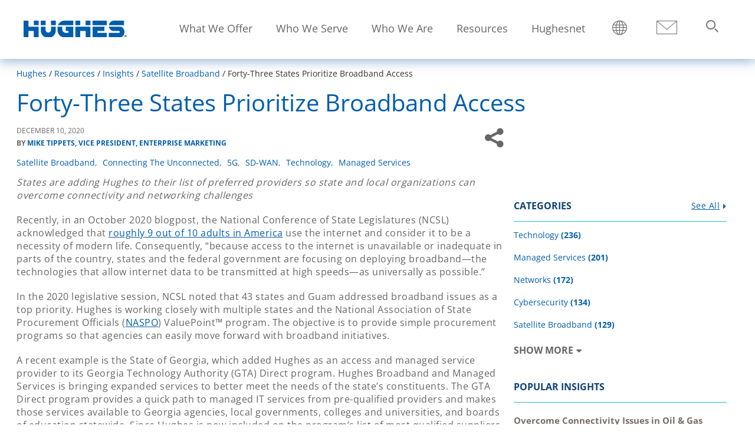

--- FILE ---
content_type: text/html; charset=UTF-8
request_url: https://www.hughes.com/resources/insights/satellite-broadband/forty-three-states-prioritize-broadband-access
body_size: 29117
content:
<!DOCTYPE html>
<html lang="en" dir="ltr" prefix="og: https://ogp.me/ns#">
<head>
  <link rel="preconnect" href='https://fonts.gstatic.com' crossorigin>
  <link rel="preload" as="font" href="/themes/custom/hughescorp_base_theme/fonts/OpenSans/OpenSans-Regular.woff2" type="font/woff2" crossorigin>
  <link rel="preload" as="font" href="/themes/custom/hughescorp_base_theme/fonts/OpenSans/OpenSans-Bold.woff2" type="font/woff2" crossorigin>
  <link rel="preload" as="font" href="/themes/custom/hughescorp_base_theme/fonts/fontawesome/fontawesome-webfont.woff" type="font/woff" crossorigin>
  <meta charset="utf-8" />
<meta name="description" content="States are adding Hughes to their list of preferred providers so state and local organizations can overcome connectivity and networking challenges Recently, in…" />
<meta name="referrer" content="no-referrer-when-downgrade" />
<meta property="og:title" content="Forty-Three States Prioritize Broadband Access | Hughes" />
<meta property="og:description" content="States are adding Hughes to their list of preferred providers so state and local organizations can overcome connectivity and networking challenges Recently, in an October 2020 blogpost, the National Conference of State Legislatures (NCSL) acknowledged that roughly 9 out of 10 adults in America use the internet and consider it to be a necessity of modern life. Consequently, “because access to the internet is unavailable or inadequate in parts of the country, states and the federal government are focusing on deploying broadband—the technologies that allow internet data to be transmitted at high speeds—as universally as possible.” In the 2020 legislative session, NCSL noted that 43 states and Guam addressed broadband issues as a top priority. Hughes is working closely with multiple states and the National Association of State Procurement Officials (NASPO) ValuePoint™ program. The objective is to provide simple procurement programs so that agencies can easily move forward with broadband initiatives. A recent example is the State of Georgia, which added Hughes as an access and managed service provider to its Georgia Technology Authority (GTA) Direct program. Hughes Broadband and Managed Services is bringing expanded services to better meet the needs of the state’s constituents. The GTA Direct program provides a quick path to managed IT services from pre-qualified providers and makes those services available to Georgia agencies, local governments, colleges and universities, and boards of education statewide. Since Hughes is now included on the program’s list of most qualified suppliers and there’s a GTA Master Services Agreement (MSA) in place, organizations are able to purchase services directly from Hughes. Removing complexity is a game changer for state and local agencies, because many field offices are situated in areas with legacy infrastructure. Having an MSA at the state level ensures that agencies and organizations—regardless of their shape, size, and location—can rely on vetted providers like Hughes for the types of services they desperately need. For example, the HughesON Managed Broadband Service includes a complete portfolio of connectivity options for coverage—including for hard-to-reach remote locations. Relying on its network partners across the country, Hughes will successfully integrate the right mix of transport technologies and partners to meet an agency’s needs. That may involve wireline such as Fiber or Cable and wireless services, including 4G and 5G LTE, point-to-point microwave, and satellite. Another solution is Hughes Managed SD-WAN (a Software Defined WAN), which uses innovative technologies to transform “best-effort” broadband into an enterprise-grade Wide Area Network (WAN) at a price point far below traditional solutions such as Multiprotocol Label Switching (MPLS). The result is that Managed SD-WAN essentially increases the “virtual bandwidth” available at field locations and improves network performance without costly physical link upgrades. This is more critical than ever, since organizations are operating in bandwidth intensive (Zoom and MS Teams!) environments. Plus, Managed SD-WAN has robust security layers to protect an agency or organization against data breaches and provide greater peace of mind to government administrators. All of this will be welcomed news for state and local government entities who have struggled to handle rising network complexity (and broadband disparity) and who now can efficiently and cost-effectively procure managed network services to overcome these challenges." />
<meta name="twitter:card" content="summary" />
<meta name="google-site-verification" content="nekFHpClX-lbo7zSuf5Z5y5Dtwi_VotpZLaHmVIxHl4" />
<meta name="Generator" content="Drupal 11 (https://www.drupal.org)" />
<meta name="MobileOptimized" content="width" />
<meta name="HandheldFriendly" content="true" />
<meta name="viewport" content="width=device-width, height=device-height, initial-scale=1.0, minimum-scale=1.0, maximum-scale=2.0" />
<script>!function(){window.semaphore=window.semaphore||[],window.ketch=function(){window.semaphore.push(arguments)};var e=new URLSearchParams(document.location.search),o=e.has("property")?e.get("property"):"hughes_com",n=document.createElement("script");n.type="text/javascript",n.src="https://global.ketchcdn.com/web/v3/config/hughes_net/".concat(o,"/boot.js"),n.defer=n.async=!0,document.getElementsByTagName("head")[0].appendChild(n)}();</script>
<script type="application/ld+json">{
    "@context": "https://schema.org",
    "@graph": [
        {
            "@type": "Article",
            "headline": "Forty-Three States Prioritize Broadband Access",
            "description": "States are adding Hughes to their list of preferred providers so state and local organizations can overcome connectivity and networking challenges Recently, in…",
            "datePublished": "2020-12-10",
            "dateModified": "2022-08-26T18:41:54+0000",
            "isAccessibleForFree": "True",
            "author": {
                "@type": "Person",
                "@id": "https://www.hughes.com/resources/insights/mike-tippets-vice-president-enterprise-marketing",
                "name": [
                    "Mike Tippets",
                    "Vice President",
                    "Enterprise Marketing"
                ],
                "url": "https://www.hughes.com/resources/insights/mike-tippets-vice-president-enterprise-marketing"
            }
        },
        {
            "@type": "Organization",
            "sameAs": [
                "https://www.linkedin.com/company/3569",
                "https://twitter.com/HughesConnects",
                "https://www.facebook.com/HughesConnects/"
            ],
            "name": "Hughes Corporate",
            "url": "https://www.hughes.com/",
            "contactPoint": {
                "@type": "ContactPoint",
                "telephone": "301-428-5500",
                "availableLanguage": "en",
                "contactType": "sales"
            },
            "logo": {
                "@type": "ImageObject",
                "url": "https://www.hughes.com/sites/hughes.com/files/Hughes%20Logo%20Google%20Schema.png",
                "width": "250",
                "height": "250"
            }
        }
    ]
}</script>
<link rel="icon" href="/themes/custom/hughescorp_theme/favicon.ico" type="image/vnd.microsoft.icon" />
<link rel="alternate" hreflang="en" href="https://www.hughes.com/resources/insights/satellite-broadband/forty-three-states-prioritize-broadband-access" />
<link rel="canonical" href="https://www.hughes.com/resources/insights/satellite-broadband/forty-three-states-prioritize-broadband-access" />
<link rel="shortlink" href="https://www.hughes.com/node/11571" />
<script>window.a2a_config=window.a2a_config||{};a2a_config.callbacks=[];a2a_config.overlays=[];a2a_config.templates={};a2a_config.exclude_services = ['amazon','amazon_wish_list', 'aol', 'aol_mail', 'balatarin', 'bibsonomy', 'bitty', 'bitty_browser', 'blogger', 'blogmarks', 'bookmarks_fr', 'box_net', 'buffer', 'care2_news', 'citeulike', 'copy_link', 'design_float', 'diary_ru', 'diaspora', 'digg', 'diigo', 'douban', 'draugiem', 'dzone', 'evernote', 'fark', 'flipboard', 'folkd', 'google_bookmarks', 'google_gmail', 'google_classroom', 'y18', 'hatena', 'hacker_news', 'houzz', 'instapaper', 'kakao', 'kik', 'known', 'line', 'livejournal', 'mail_ru', 'mastodon', 'mendeley', 'meneame', 'facebook_messenger', 'mewe', 'mixi', 'myspace', 'netvouz', 'odnoklassniki', 'outlook_com', 'papaly', 'pinboard', 'pinterest', 'plurk', 'pocket', 'print', 'printfriendly', 'protopage_bookmarks', 'pusha', 'kindle_it', 'qzone', 'reddit', 'rediff', 'refind', 'renren', 'sina_weibo', 'sitejot', 'skype', 'slashdot', 'sms', 'snapchat', 'stocktwits', 'svejo', 'symbaloo_bookmarks', 'telegram', 'threema', 'trello', 'tuenti', 'tumblr', 'twiddla', 'typepad_post', 'viadeo', 'viber', 'vk', 'wanelo', 'wechat', 'whatsapp', 'wordpress', 'wykop', 'xing', 'yahoo_mail', 'yoolink', 'yummly'];</script>
</head-placeholder>
    <title>Forty-Three States Prioritize Broadband Access | Hughes</title>
    <link rel="stylesheet" media="all" href="/sites/hughes.com/files/css/css_aMoAGJ4lNxiYAPVyMNP3Op0K5xbAeIqbGcWukTkIEUk.css?delta=0&amp;language=en&amp;theme=hughescorp_theme&amp;include=[base64]" />
<link rel="stylesheet" media="all" href="/sites/hughes.com/files/css/css_r8RQbqpJoPw1Rr-1JilziBKwdoxjC20gUrNBOeqXjYQ.css?delta=1&amp;language=en&amp;theme=hughescorp_theme&amp;include=[base64]" />
</css-placeholder>
    </js-placeholder>
    <style>
      /* ATENTION!!
        BEFORE UPDATING THE FOLLOWING CSS STYLES, YOU SHOULD MODIFY AND COMPILE
        THE FILE hughescorp_base_theme/patterns/paragraphs/brand-hero.scss FIRST,
        THEN COPY AND PASTE THE STYLES HERE.
       */
      .brand-hero{background-position:center;background-size:cover;position:relative;height:100vh;width:100%;display:flex;flex-direction:column;min-height:600px}@media only screen and (min-width:769px){.brand-hero{flex-direction:row}}@media only screen and (max-width:768px){.brand-hero{height:auto;min-height:auto}}.brand-hero::before{content:"";background-size:cover;background-position:center;position:absolute;top:0;right:0;bottom:0;left:0;opacity:.5;width:100%;height:100%}@media only screen and (max-width:768px){.brand-hero::before{background-image:url(/sites/hughes.com/files/Mobile-hero-Compressed.jpg)}}@media only screen and (min-width:769px){.brand-hero--video-bg::before{background:0 0!important}}.brand-hero__inner{padding:0 40px}@media only screen and (min-width:769px){.brand-hero__inner{min-height:550px;width:100%}}.brand-hero__content{color:#fff;position:relative;z-index:1}@media only screen and (max-width:768px){.brand-hero__content{margin-bottom:0}}@media only screen and (min-width:769px){.brand-hero__content{top:50%;transform:translateY(-40%);max-width:60%}}.brand-hero__video-wrapper{width:100%;height:100%;overflow:hidden;position:absolute;top:0;right:0}@media only screen and (max-width:768px){.brand-hero__video-wrapper{display:none}}@media only screen and (min-width:769px){.brand-hero__video-wrapper{min-height:550px}}.brand-hero__video{-khtml-transform:translate(-50%,-50%);transform:translate(-50%,-50%);position:relative;width:auto;min-width:100%;height:auto;min-height:100%;top:50%;left:50%}.brand-hero video{display:block;filter:opacity(85%)}.brand-hero__subtitle,.brand-hero__title{color:inherit}.brand-hero__title{font-size:3.214rem;font-family:'OpenSansBold';margin-top:0;margin-bottom:.875rem}@media only screen and (max-width:512px){.brand-hero__title{font-size:2.2rem}}.brand-hero__subtitle{font-size:1.786rem;margin:.875rem 0 0}.hughes-com .brand-hero__subtitle{font-size:16px;font-family:'OpenSans-SemiBold'}.brand-hero__cta-wrapper{padding-top:2rem}.brand-hero__cta{background:#1E77AE;color:#fff;display:inline-block;font-size:1.5rem;padding:.85rem 2.5rem;border:1px solid transparent;font-family:'OpenSans-Bold'}.brand-hero__cta:hover{border:1px solid #1E77AE;color:#1E77AE;background:#fff}.brand-hero__promo-text{font-family:"Open Sans",sans-serif;font-size:1.6rem;font-family:'OpenSans-SemiBold';line-height:1.4375;background:#005dac;background:rgba(0,93,172,.86);padding:25px;color:#fff;z-index:4;position:absolute;bottom:90px;width:100%}@media only screen and (min-width:1025px){.brand-hero__promo-text{margin-top:0;margin-bottom:0}}@media only screen and (max-width:768px){.brand-hero__promo-text{position:initial;position:inherit;bottom:0}}@media only screen and (min-width:769px){.brand-hero__promo-text{right:0;color:#fff;padding:20px 65px 20px 20px;position:absolute;bottom:260px;min-height:125px;max-width:270px}}.brand-hero__promo-text p{font-family:'OpenSans-SemiBold';color:#fff;}.brand-hero__promo-text a{color:#90d5f3}.brand-hero__promo-text a:link,.brand-hero__promo-text a:visited{color:#90d5f3}.brand-hero__promo-text a:focus,.brand-hero__promo-text a:hover{text-decoration:underline}@media only screen and (min-width:850px){.brand-hero--video-bg .field-background-image{display:none}}
    </style>
  </head>
  <body class="hughes-com primary-header-menu path-node page-node-type-blog-post main-menu-simple">
        <div class="skipped-content">
      <a href="#main-content" class="visually-hidden focusable skip-link">
        Skip to main content
      </a>
    </div>
    
      <div class="dialog-off-canvas-main-canvas" data-off-canvas-main-canvas>
    
<div class="layout-container">

  <header class="fixed-nav">

    
    <div class="main-header">
          <div class="region region-header">
        <div id="block-hughescorp-theme-sitebranding" data-block-plugin-id="system_branding_block" class="block block-system block-system-branding-block">
    
        
          <a href="/" rel="home" class="site-logo">
      <picture>
        <source srcset="/themes/custom/hughescorp_theme/logo.svg" media="(max-width: 920px)" width="215" height="30">
        <source srcset="/themes/custom/hughescorp_theme/logo.svg" media="(max-width: 1400px)" width="175" height="30">
        <img src="/themes/custom/hughescorp_theme/logo.svg" alt="Home" width="175" height="30" />
      </picture>
          </a>
      </div>

<nav role="navigation"  id="block-mainmenu" data-block-plugin-id="system_menu_block:main-menu" class="block block-menu navigation menu--main-menu" aria-label="Main navigation menu">

        

        
<div class="mobile-menu-container">
  <div class="show-menu">
    <span class="hamburger"></span>
  </div>
</div>
<div class="primary-menu menu-container no-promo">
  

<div class="primary-navigation-menu">
    <div class="main-nav" id="main-nav">
      


    
                          
    <ul  block="mainmenu" class="main-menu" >
            
<li  class="main-menu__item main-menu__item--top-level main-menu__item--with-sub main-menu__item--is-expanded">
                                          <a href="/what-we-offer" aria-expanded="false" aria-controls="912956422" class="main-menu__link main-menu__link--top-level main-menu__link--with-sub main-menu__link--is-expanded" data-drupal-link-system-path="node/14431">What We Offer</a>
              <span class="expand-sub"></span>
                                                <ul  class="main-menu main-menu--sub main-menu--sub-1" id=912956422>
            
<li  class="main-menu__item main-menu__item--sub main-menu__item--sub-1 main-menu__item--with-sub">
                                          <a href="/what-we-offer/5g-solutions" title="Plan and implement next-gen 5G solutions for private, multi-transport, or single-transport network upgrades." aria-expanded="false" aria-controls="1256273167" class="main-menu__link main-menu__link--sub main-menu__link--sub-1 main-menu__link--with-sub" data-drupal-link-system-path="node/14436">5G Solutions</a>
              <span class="expand-sub"></span>
                                      <ul  class="main-menu main-menu--sub main-menu--sub-1 main-menu--sub-2" id=1256273167>
            
<li  class="main-menu__item main-menu__item--sub main-menu__item--sub-2">
                            <a href="/what-we-offer/5g-solutions/enterprise-5g" class="main-menu__link main-menu__link--sub main-menu__link--sub-2" data-drupal-link-system-path="node/13856">Enterprise 5G</a>
          </li>
          
<li  class="main-menu__item main-menu__item--sub main-menu__item--sub-2">
                            <a href="/what-we-offer/5g-solutions/private-wireless-networks" class="main-menu__link main-menu__link--sub main-menu__link--sub-2" data-drupal-link-system-path="node/20121">Enterprise Private Wireless Networks</a>
          </li>
          
<li  class="main-menu__item main-menu__item--sub main-menu__item--sub-2">
                            <a href="/what-we-offer/5g-solutions/secure-5g-standalone-networks" class="main-menu__link main-menu__link--sub main-menu__link--sub-2" data-drupal-link-system-path="node/14501">Secure 5G Standalone Networks</a>
          </li>
      </ul>
  
      </li>
          
<li  class="main-menu__item main-menu__item--sub main-menu__item--sub-1 main-menu__item--with-sub">
                                          <a href="/what-we-offer/digital-divide-solutions" title="Bridging the digital divide by delivering essential internet connectivity for communities worldwide." aria-expanded="false" aria-controls="232247790" class="main-menu__link main-menu__link--sub main-menu__link--sub-1 main-menu__link--with-sub" data-drupal-link-system-path="node/14046">Digital Divide Solutions</a>
              <span class="expand-sub"></span>
                                      <ul  class="main-menu main-menu--sub main-menu--sub-1 main-menu--sub-2" id=232247790>
            
<li  class="main-menu__item main-menu__item--sub main-menu__item--sub-2">
                            <a href="/what-we-offer/digital-divide-solutions/cellular-backhaul" class="main-menu__link main-menu__link--sub main-menu__link--sub-2" data-drupal-link-system-path="node/7066">Cellular Backhaul</a>
          </li>
          
<li  class="main-menu__item main-menu__item--sub main-menu__item--sub-2">
                            <a href="/what-we-offer/digital-divide-solutions/community-wifi" class="main-menu__link main-menu__link--sub main-menu__link--sub-2" data-drupal-link-system-path="node/7496">Community Wi-Fi</a>
          </li>
          
<li  class="main-menu__item main-menu__item--sub main-menu__item--sub-2">
                            <a href="/what-we-offer/digital-divide-solutions/internet-access" class="main-menu__link main-menu__link--sub main-menu__link--sub-2" data-drupal-link-system-path="node/14131">Internet Access</a>
          </li>
          
<li  class="main-menu__item main-menu__item--sub main-menu__item--sub-2">
                            <a href="/what-we-offer/digital-divide-solutions/schools-connectivity" class="main-menu__link main-menu__link--sub main-menu__link--sub-2" data-drupal-link-system-path="node/14051">Schools Connectivity</a>
          </li>
      </ul>
  
      </li>
          
<li  class="main-menu__item main-menu__item--sub main-menu__item--sub-1 main-menu__item--with-sub">
                                          <a href="/what-we-offer/digital-signage" title="Engage customers and employees with digital signage solutions that inform, excite, and enhance experiences." aria-expanded="false" aria-controls="307294669" class="main-menu__link main-menu__link--sub main-menu__link--sub-1 main-menu__link--with-sub" data-drupal-link-system-path="node/14026">Digital Signage</a>
              <span class="expand-sub"></span>
                                      <ul  class="main-menu main-menu--sub main-menu--sub-1 main-menu--sub-2" id=307294669>
            
<li  class="main-menu__item main-menu__item--sub main-menu__item--sub-2">
                            <a href="/what-we-offer/digital-signage/customer-facing" class="main-menu__link main-menu__link--sub main-menu__link--sub-2" data-drupal-link-system-path="node/14041">Customer Facing Digital Signage</a>
          </li>
          
<li  class="main-menu__item main-menu__item--sub main-menu__item--sub-2">
                            <a href="/what-we-offer/digital-signage/employee-facing" class="main-menu__link main-menu__link--sub main-menu__link--sub-2" data-drupal-link-system-path="node/14036">Employee Facing Digital Signage</a>
          </li>
          
<li  class="main-menu__item main-menu__item--sub main-menu__item--sub-2">
                            <a href="/what-we-offer/digital-signage/customer-facing/digital-menu-boards" class="main-menu__link main-menu__link--sub main-menu__link--sub-2" data-drupal-link-system-path="node/13701">Digital Menu Boards</a>
          </li>
          
<li  class="main-menu__item main-menu__item--sub main-menu__item--sub-2">
                            <a href="/what-we-offer/digital-signage/customer-facing/university-digital-signage" class="main-menu__link main-menu__link--sub main-menu__link--sub-2" data-drupal-link-system-path="node/13886">University Digital Signage</a>
          </li>
          
<li  class="main-menu__item main-menu__item--sub main-menu__item--sub-2">
                            <a href="/what-we-offer/digital-signage/customer-facing/digital-promo-boards" class="main-menu__link main-menu__link--sub main-menu__link--sub-2" data-drupal-link-system-path="node/13771">Digital Promo Boards</a>
          </li>
          
<li  class="main-menu__item main-menu__item--sub main-menu__item--sub-2">
                            <a href="/what-we-offer/digital-signage/cloud-based-digital-signage-software" class="main-menu__link main-menu__link--sub main-menu__link--sub-2" data-drupal-link-system-path="node/13806">Cloud-Based Digital Signage Software</a>
          </li>
          
<li  class="main-menu__item main-menu__item--sub main-menu__item--sub-2">
                            <a href="/what-we-offer/digital-signage/corporate-communications" class="main-menu__link main-menu__link--sub main-menu__link--sub-2" data-drupal-link-system-path="node/19746">Digital Signage for Corporate Communications</a>
          </li>
          
<li  class="main-menu__item main-menu__item--sub main-menu__item--sub-2">
                            <a href="https://www.hughes.com/what-we-offer/digital-signage/grocery" class="main-menu__link main-menu__link--sub main-menu__link--sub-2">Grocery Digital Signage Solutions</a>
          </li>
          
<li  class="main-menu__item main-menu__item--sub main-menu__item--sub-2">
                            <a href="https://www.hughes.com/what-we-offer/digital-signage/outdoor-signage-guide" class="main-menu__link main-menu__link--sub main-menu__link--sub-2">Outdoor Signage Guide</a>
          </li>
      </ul>
  
      </li>
          
<li  class="main-menu__item main-menu__item--sub main-menu__item--sub-1">
                            <a href="/what-we-offer/disaster-emergency-communications" class="main-menu__link main-menu__link--sub main-menu__link--sub-1" data-drupal-link-system-path="node/14016">Disaster &amp; Emergency Communications</a>
          </li>
          
<li  class="main-menu__item main-menu__item--sub main-menu__item--sub-1 main-menu__item--with-sub">
                                          <a href="/what-we-offer/managed-network-services" title="Simplify operations with secure SD-WAN, cloud networking, and AI-driven managed network services." aria-expanded="false" aria-controls="1698900735" class="main-menu__link main-menu__link--sub main-menu__link--sub-1 main-menu__link--with-sub" data-drupal-link-system-path="node/14276">Managed Network Services</a>
              <span class="expand-sub"></span>
                                      <ul  class="main-menu main-menu--sub main-menu--sub-1 main-menu--sub-2" id=1698900735>
            
<li  class="main-menu__item main-menu__item--sub main-menu__item--sub-2">
                            <a href="/what-we-offer/managed-network-services/managed-broadband" class="main-menu__link main-menu__link--sub main-menu__link--sub-2" data-drupal-link-system-path="node/13796">Managed Broadband</a>
          </li>
          
<li  class="main-menu__item main-menu__item--sub main-menu__item--sub-2">
                            <a href="/what-we-offer/managed-network-services/managed-router" class="main-menu__link main-menu__link--sub main-menu__link--sub-2" data-drupal-link-system-path="node/13871">Managed Router</a>
          </li>
          
<li  class="main-menu__item main-menu__item--sub main-menu__item--sub-2">
                            <a href="/what-we-offer/managed-network-services/managed-sd-wan" class="main-menu__link main-menu__link--sub main-menu__link--sub-2" data-drupal-link-system-path="node/14281">Managed SD-WAN</a>
          </li>
          
<li  class="main-menu__item main-menu__item--sub main-menu__item--sub-2">
                            <a href="/what-we-offer/managed-network-services/managed-switch" class="main-menu__link main-menu__link--sub main-menu__link--sub-2" data-drupal-link-system-path="node/13836">Managed Switch </a>
          </li>
          
<li  class="main-menu__item main-menu__item--sub main-menu__item--sub-2">
                            <a href="/what-we-offer/managed-network-services/managed-wifi" class="main-menu__link main-menu__link--sub main-menu__link--sub-2" data-drupal-link-system-path="node/13751">Managed Wi-Fi</a>
          </li>
          
<li  class="main-menu__item main-menu__item--sub main-menu__item--sub-2">
                            <a href="/what-we-offer/managed-network-services/managed-voip" class="main-menu__link main-menu__link--sub main-menu__link--sub-2" data-drupal-link-system-path="node/13791">Managed VoIP</a>
          </li>
          
<li  class="main-menu__item main-menu__item--sub main-menu__item--sub-2">
                            <a href="/what-we-offer/managed-network-services/managed-branch-access" class="main-menu__link main-menu__link--sub main-menu__link--sub-2" data-drupal-link-system-path="node/15466">Managed Branch Access</a>
          </li>
          
<li  class="main-menu__item main-menu__item--sub main-menu__item--sub-2">
                            <a href="/what-we-offer/satellite-services/managed-leo" class="main-menu__link main-menu__link--sub main-menu__link--sub-2" data-drupal-link-system-path="node/14136">Managed LEO</a>
          </li>
          
<li  class="main-menu__item main-menu__item--sub main-menu__item--sub-2">
                            <a href="/what-we-offer/managed-network-services/managed-power-distribution-unit" class="main-menu__link main-menu__link--sub main-menu__link--sub-2" data-drupal-link-system-path="node/15496">Managed Power Distribution Unit </a>
          </li>
          
<li  class="main-menu__item main-menu__item--sub main-menu__item--sub-2">
                            <a href="/what-we-offer/managed-network-services/managed-wireless" class="main-menu__link main-menu__link--sub main-menu__link--sub-2" data-drupal-link-system-path="node/17571">Managed Wireless</a>
          </li>
      </ul>
  
      </li>
          
<li  class="main-menu__item main-menu__item--sub main-menu__item--sub-1 main-menu__item--with-sub">
                                          <a href="/what-we-offer/managed-cybersecurity" title="Protect your data with managed cybersecurity services offering continuous monitoring and expert support." aria-expanded="false" aria-controls="674866443" class="main-menu__link main-menu__link--sub main-menu__link--sub-1 main-menu__link--with-sub" data-drupal-link-system-path="node/13786">Managed Cybersecurity</a>
              <span class="expand-sub"></span>
                                      <ul  class="main-menu main-menu--sub main-menu--sub-1 main-menu--sub-2" id=674866443>
            
<li  class="main-menu__item main-menu__item--sub main-menu__item--sub-2">
                            <a href="/what-we-offer/managed-cybersecurity/managed-sase" class="main-menu__link main-menu__link--sub main-menu__link--sub-2" data-drupal-link-system-path="node/15961">Managed SASE</a>
          </li>
          
<li  class="main-menu__item main-menu__item--sub main-menu__item--sub-2">
                            <a href="/what-we-offer/managed-cybersecurity/managed-unified-threat-management" class="main-menu__link main-menu__link--sub main-menu__link--sub-2" data-drupal-link-system-path="node/16056">Managed UTM</a>
          </li>
          
<li  class="main-menu__item main-menu__item--sub main-menu__item--sub-2">
                            <a href="/what-we-offer/managed-cybersecurity/managed-detection-response" class="main-menu__link main-menu__link--sub main-menu__link--sub-2" data-drupal-link-system-path="node/16061">Managed Detection and Response</a>
          </li>
          
<li  class="main-menu__item main-menu__item--sub main-menu__item--sub-2">
                            <a href="https://www.hughes.com/what-we-offer/managed-cybersecurity/managed-network-access-control" class="main-menu__link main-menu__link--sub main-menu__link--sub-2">Managed Network Access Control </a>
          </li>
          
<li  class="main-menu__item main-menu__item--sub main-menu__item--sub-2">
                            <a href="https://www.hughes.com/what-we-offer/managed-cybersecurity/network-detection-response" class="main-menu__link main-menu__link--sub main-menu__link--sub-2">Network Detection and Response </a>
          </li>
          
<li  class="main-menu__item main-menu__item--sub main-menu__item--sub-2">
                            <a href="https://www.hughes.com/what-we-offer/managed-cybersecurity/ransomware-zero-day-prevention" class="main-menu__link main-menu__link--sub main-menu__link--sub-2">Ransomware and Zero-Day Prevention</a>
          </li>
      </ul>
  
      </li>
          
<li  class="main-menu__item main-menu__item--sub main-menu__item--sub-1">
                            <a href="/what-we-offer/manufacturing" class="main-menu__link main-menu__link--sub main-menu__link--sub-1" data-drupal-link-system-path="node/19141">Manufacturing</a>
          </li>
          
<li  class="main-menu__item main-menu__item--sub main-menu__item--sub-1 main-menu__item--with-sub">
                                          <a href="/what-we-offer/mobile-connectivity" title="Deliver satellite-based mobile connectivity for aeronautical, land, and maritime needs with GEO &amp; LEO satellites." aria-expanded="false" aria-controls="2011306573" class="main-menu__link main-menu__link--sub main-menu__link--sub-1 main-menu__link--with-sub" data-drupal-link-system-path="node/14091">Mobile Connectivity</a>
              <span class="expand-sub"></span>
                                      <ul  class="main-menu main-menu--sub main-menu--sub-1 main-menu--sub-2" id=2011306573>
            
<li  class="main-menu__item main-menu__item--sub main-menu__item--sub-2">
                            <a href="/what-we-offer/mobile-connectivity/bgan-terminals" class="main-menu__link main-menu__link--sub main-menu__link--sub-2" data-drupal-link-system-path="node/14086">BGAN Terminals</a>
          </li>
          
<li  class="main-menu__item main-menu__item--sub main-menu__item--sub-2">
                            <a href="/what-we-offer/mobile-connectivity/in-flight" class="main-menu__link main-menu__link--sub main-menu__link--sub-2" data-drupal-link-system-path="node/10021">In-flight </a>
          </li>
          
<li  class="main-menu__item main-menu__item--sub main-menu__item--sub-2">
                            <a href="/what-we-offer/mobile-connectivity/maritime" class="main-menu__link main-menu__link--sub main-menu__link--sub-2" data-drupal-link-system-path="node/10116">Maritime</a>
          </li>
          
<li  class="main-menu__item main-menu__item--sub main-menu__item--sub-2">
                            <a href="/what-we-offer/mobile-connectivity/military-uav-fixed-wing" class="main-menu__link main-menu__link--sub main-menu__link--sub-2" data-drupal-link-system-path="node/14061">Military UAV / Fixed Wing</a>
          </li>
      </ul>
  
      </li>
          
<li  class="main-menu__item main-menu__item--sub main-menu__item--sub-1 main-menu__item--with-sub">
                                          <a href="/what-we-offer/satellite-ground-systems" title="Transform satellite capacity into high-performing bandwidth with advanced ground systems for on-demand global connectivity." aria-expanded="false" aria-controls="260162622" class="main-menu__link main-menu__link--sub main-menu__link--sub-1 main-menu__link--with-sub" data-drupal-link-system-path="node/14096">Satellite Ground Systems</a>
              <span class="expand-sub"></span>
                                      <ul  class="main-menu main-menu--sub main-menu--sub-1 main-menu--sub-2" id=260162622>
            
<li  class="main-menu__item main-menu__item--sub main-menu__item--sub-2">
                            <a href="/what-we-offer/satellite-ground-systems/jupiter-system" class="main-menu__link main-menu__link--sub main-menu__link--sub-2" data-drupal-link-system-path="node/14101">JUPITER System</a>
          </li>
          
<li  class="main-menu__item main-menu__item--sub main-menu__item--sub-2">
                            <a href="/what-we-offer/satellite-ground-systems/military-system" class="main-menu__link main-menu__link--sub main-menu__link--sub-2" data-drupal-link-system-path="node/14106">Military System (HM)</a>
          </li>
          
<li  class="main-menu__item main-menu__item--sub main-menu__item--sub-2">
                            <a href="/what-we-offer/satellite-ground-systems/hx-system" class="main-menu__link main-menu__link--sub main-menu__link--sub-2" data-drupal-link-system-path="node/14111">HX System</a>
          </li>
          
<li  class="main-menu__item main-menu__item--sub main-menu__item--sub-2">
                            <a href="/what-we-offer/satellite-ground-systems/manpack-flyaway-terminals" class="main-menu__link main-menu__link--sub main-menu__link--sub-2" data-drupal-link-system-path="node/13641">ManPack &amp; Flyaway Terminals</a>
          </li>
      </ul>
  
      </li>
          
<li  class="main-menu__item main-menu__item--sub main-menu__item--sub-1">
                            <a href="/what-we-offer/satellite-internet" class="main-menu__link main-menu__link--sub main-menu__link--sub-1" data-drupal-link-system-path="node/14506">Satellite Internet</a>
          </li>
          
<li  class="main-menu__item main-menu__item--sub main-menu__item--sub-1 main-menu__item--with-sub">
                                          <a href="/what-we-offer/satellite-services" title="Reliable GEO with JUPITER HTS, low-latency LEO via Hughes Managed LEO and OneWeb-ready antennas." aria-expanded="false" aria-controls="739828290" class="main-menu__link main-menu__link--sub main-menu__link--sub-1 main-menu__link--with-sub" data-drupal-link-system-path="node/14286">Satellite Services</a>
              <span class="expand-sub"></span>
                                      <ul  class="main-menu main-menu--sub main-menu--sub-1 main-menu--sub-2" id=739828290>
            
<li  class="main-menu__item main-menu__item--sub main-menu__item--sub-2">
                            <a href="/what-we-offer/satellite-services/electronically-steerable-antenna" class="main-menu__link main-menu__link--sub main-menu__link--sub-2" data-drupal-link-system-path="node/18641">Electronically Steerable Antennas</a>
          </li>
          
<li  class="main-menu__item main-menu__item--sub main-menu__item--sub-2">
                            <a href="https://www.hughes.com/what-we-offer/satellite-services/jupiter-geo-satellites/JUPITER3" class="main-menu__link main-menu__link--sub main-menu__link--sub-2">JUPITER 3 </a>
          </li>
          
<li  class="main-menu__item main-menu__item--sub main-menu__item--sub-2">
                            <a href="/what-we-offer/satellite-services/jupiter-geo-satellites" class="main-menu__link main-menu__link--sub main-menu__link--sub-2" data-drupal-link-system-path="node/14081">JUPITER GEO Satellites</a>
          </li>
          
<li  class="main-menu__item main-menu__item--sub main-menu__item--sub-2">
                            <a href="/what-we-offer/satellite-services/managed-leo" class="main-menu__link main-menu__link--sub main-menu__link--sub-2" data-drupal-link-system-path="node/14136">Managed LEO</a>
          </li>
      </ul>
  
      </li>
          
<li  class="main-menu__item main-menu__item--sub main-menu__item--sub-1">
                            <a href="/what-we-offer/specialized-defense-networks" class="main-menu__link main-menu__link--sub main-menu__link--sub-1" data-drupal-link-system-path="node/14126">Specialized Defense Networks</a>
          </li>
      </ul>
  
      </li>
          
<li  class="main-menu__item main-menu__item--top-level main-menu__item--with-sub main-menu__item--is-expanded">
                                          <a href="/who-we-serve" aria-expanded="false" aria-controls="458742164" class="main-menu__link main-menu__link--top-level main-menu__link--with-sub main-menu__link--is-expanded" data-drupal-link-system-path="node/14426">Who We Serve</a>
              <span class="expand-sub"></span>
                                                <ul  class="main-menu main-menu--sub main-menu--sub-1" id=458742164>
            
<li  class="main-menu__item main-menu__item--sub main-menu__item--sub-1 main-menu__item--with-sub">
                                          <a href="/who-we-serve/by-industry" target="_blank" title="Managed services for public and private sector organizations worldwide." aria-expanded="false" aria-controls="421861980" class="main-menu__link main-menu__link--sub main-menu__link--sub-1 main-menu__link--with-sub" data-drupal-link-system-path="node/14231">By Industry</a>
              <span class="expand-sub"></span>
                                      <ul  class="main-menu main-menu--sub main-menu--sub-1 main-menu--sub-2" id=421861980>
            
<li  class="main-menu__item main-menu__item--sub main-menu__item--sub-2">
                            <a href="/what-we-offer/mobile-connectivity/in-flight" class="main-menu__link main-menu__link--sub main-menu__link--sub-2" data-drupal-link-system-path="node/10021">Airlines</a>
          </li>
          
<li  class="main-menu__item main-menu__item--sub main-menu__item--sub-2">
                            <a href="/who-we-serve/by-industry/defense" class="main-menu__link main-menu__link--sub main-menu__link--sub-2" data-drupal-link-system-path="node/14226">Defense</a>
          </li>
          
<li  class="main-menu__item main-menu__item--sub main-menu__item--sub-2">
                            <a href="/who-we-serve/by-industry/education" class="main-menu__link main-menu__link--sub main-menu__link--sub-2" data-drupal-link-system-path="node/14011">Education</a>
          </li>
          
<li  class="main-menu__item main-menu__item--sub main-menu__item--sub-2">
                            <a href="/who-we-serve/by-industry/energy" class="main-menu__link main-menu__link--sub main-menu__link--sub-2" data-drupal-link-system-path="node/14221">Energy</a>
          </li>
          
<li  class="main-menu__item main-menu__item--sub main-menu__item--sub-2">
                            <a href="/who-we-serve/by-industry/financial" class="main-menu__link main-menu__link--sub main-menu__link--sub-2" data-drupal-link-system-path="node/14056">Financial</a>
          </li>
          
<li  class="main-menu__item main-menu__item--sub main-menu__item--sub-2">
                            <a href="/who-we-serve/by-industry/grocery" class="main-menu__link main-menu__link--sub main-menu__link--sub-2" data-drupal-link-system-path="node/14066">Grocery</a>
          </li>
          
<li  class="main-menu__item main-menu__item--sub main-menu__item--sub-2">
                            <a href="/who-we-serve/by-industry/healthcare" class="main-menu__link main-menu__link--sub main-menu__link--sub-2" data-drupal-link-system-path="node/14071">Healthcare</a>
          </li>
          
<li  class="main-menu__item main-menu__item--sub main-menu__item--sub-2">
                            <a href="/who-we-serve/by-industry/hospitality" class="main-menu__link main-menu__link--sub main-menu__link--sub-2" data-drupal-link-system-path="node/14216">Hospitality</a>
          </li>
          
<li  class="main-menu__item main-menu__item--sub main-menu__item--sub-2">
                            <a href="/who-we-serve/by-industry/national-telecom-ministry" class="main-menu__link main-menu__link--sub main-menu__link--sub-2" data-drupal-link-system-path="node/14211">National Telecom Ministry</a>
          </li>
          
<li  class="main-menu__item main-menu__item--sub main-menu__item--sub-2">
                            <a href="/who-we-serve/by-industry/retail-petroleum" class="main-menu__link main-menu__link--sub main-menu__link--sub-2" data-drupal-link-system-path="node/14196">Retail Petroleum</a>
          </li>
          
<li  class="main-menu__item main-menu__item--sub main-menu__item--sub-2">
                            <a href="/who-we-serve/by-industry/retail" class="main-menu__link main-menu__link--sub main-menu__link--sub-2" data-drupal-link-system-path="node/14206">Retail</a>
          </li>
          
<li  class="main-menu__item main-menu__item--sub main-menu__item--sub-2">
                            <a href="/who-we-serve/by-industry/state-government" class="main-menu__link main-menu__link--sub main-menu__link--sub-2" data-drupal-link-system-path="node/14191">State Government</a>
          </li>
          
<li  class="main-menu__item main-menu__item--sub main-menu__item--sub-2">
                            <a href="/who-we-serve/by-industry/us-federal-government" class="main-menu__link main-menu__link--sub main-menu__link--sub-2" data-drupal-link-system-path="node/14186">U.S. Federal Government</a>
          </li>
      </ul>
  
      </li>
          
<li  class="main-menu__item main-menu__item--sub main-menu__item--sub-1 main-menu__item--with-sub">
                                          <a href="/who-we-serve/by-business-type" title="Supporting businesses of all sizes, from small enterprises to government agencies." aria-expanded="false" aria-controls="152205115" class="main-menu__link main-menu__link--sub main-menu__link--sub-1 main-menu__link--with-sub" data-drupal-link-system-path="node/14236">By Business Type</a>
              <span class="expand-sub"></span>
                                      <ul  class="main-menu main-menu--sub main-menu--sub-1 main-menu--sub-2" id=152205115>
            
<li  class="main-menu__item main-menu__item--sub main-menu__item--sub-2">
                            <a href="/who-we-serve/by-business-type/defense-contractor" class="main-menu__link main-menu__link--sub main-menu__link--sub-2" data-drupal-link-system-path="node/14181">Defense Contractor</a>
          </li>
          
<li  class="main-menu__item main-menu__item--sub main-menu__item--sub-2">
                            <a href="/who-we-serve/by-business-type/franchise" class="main-menu__link main-menu__link--sub main-menu__link--sub-2" data-drupal-link-system-path="node/14176">Franchise</a>
          </li>
          
<li  class="main-menu__item main-menu__item--sub main-menu__item--sub-2">
                            <a href="/what-we-offer/mobile-connectivity/in-flight" class="main-menu__link main-menu__link--sub main-menu__link--sub-2" data-drupal-link-system-path="node/10021">Commercial Aviation</a>
          </li>
          
<li  class="main-menu__item main-menu__item--sub main-menu__item--sub-2">
                            <a href="/who-we-serve/by-business-type/government-agency" class="main-menu__link main-menu__link--sub main-menu__link--sub-2" data-drupal-link-system-path="node/14171">Government Agency</a>
          </li>
          
<li  class="main-menu__item main-menu__item--sub main-menu__item--sub-2">
                            <a href="/who-we-serve/by-business-type/large-enterprise" class="main-menu__link main-menu__link--sub main-menu__link--sub-2" data-drupal-link-system-path="node/14166">Large Enterprise</a>
          </li>
          
<li  class="main-menu__item main-menu__item--sub main-menu__item--sub-2">
                            <a href="/who-we-serve/by-business-type/multinational-organization" class="main-menu__link main-menu__link--sub main-menu__link--sub-2" data-drupal-link-system-path="node/14161">Multinational Organization</a>
          </li>
          
<li  class="main-menu__item main-menu__item--sub main-menu__item--sub-2">
                            <a href="/who-we-serve/by-business-type/small-business" class="main-menu__link main-menu__link--sub main-menu__link--sub-2" data-drupal-link-system-path="node/14156">Small Business</a>
          </li>
      </ul>
  
      </li>
          
<li  class="main-menu__item main-menu__item--sub main-menu__item--sub-1 main-menu__item--with-sub">
                                          <a href="/who-we-serve/by-service-provider" target="_blank" title="Decades of networking experience to help grow your business and serve your customers." aria-expanded="false" aria-controls="699607677" class="main-menu__link main-menu__link--sub main-menu__link--sub-1 main-menu__link--with-sub" data-drupal-link-system-path="node/14241">By Service Provider</a>
              <span class="expand-sub"></span>
                                      <ul  class="main-menu main-menu--sub main-menu--sub-1 main-menu--sub-2" id=699607677>
            
<li  class="main-menu__item main-menu__item--sub main-menu__item--sub-2">
                            <a href="/who-we-serve/by-service-provider/aeronautical-mobility-provider" class="main-menu__link main-menu__link--sub main-menu__link--sub-2" data-drupal-link-system-path="node/13991">Aeronautical Mobility Provider</a>
          </li>
          
<li  class="main-menu__item main-menu__item--sub main-menu__item--sub-2">
                            <a href="/who-we-serve/by-service-provider/maritime-mobility-provider" class="main-menu__link main-menu__link--sub main-menu__link--sub-2" data-drupal-link-system-path="node/14021">Maritime Mobility Provider</a>
          </li>
          
<li  class="main-menu__item main-menu__item--sub main-menu__item--sub-2">
                            <a href="/who-we-serve/by-service-provider/mobile-network-operator" class="main-menu__link main-menu__link--sub main-menu__link--sub-2" data-drupal-link-system-path="node/14151">Mobile Network Operator</a>
          </li>
          
<li  class="main-menu__item main-menu__item--sub main-menu__item--sub-2">
                            <a href="/who-we-serve/by-service-provider/satellite-operator" class="main-menu__link main-menu__link--sub main-menu__link--sub-2" data-drupal-link-system-path="node/14146">Satellite Operator</a>
          </li>
          
<li  class="main-menu__item main-menu__item--sub main-menu__item--sub-2">
                            <a href="/who-we-serve/by-service-provider/resellers" class="main-menu__link main-menu__link--sub main-menu__link--sub-2" data-drupal-link-system-path="node/14141">Resellers</a>
          </li>
      </ul>
  
      </li>
          
<li  class="main-menu__item main-menu__item--sub main-menu__item--sub-1">
                            <a href="/who-we-serve/residential" class="main-menu__link main-menu__link--sub main-menu__link--sub-1" data-drupal-link-system-path="node/14511">Residential</a>
          </li>
      </ul>
  
      </li>
          
<li  class="main-menu__item main-menu__item--top-level main-menu__item--with-sub main-menu__item--is-expanded">
                                          <a href="/who-we-are" aria-expanded="false" aria-controls="572299230" class="main-menu__link main-menu__link--top-level main-menu__link--with-sub main-menu__link--is-expanded" data-drupal-link-system-path="node/2531">Who We Are</a>
              <span class="expand-sub"></span>
                                                <ul  class="main-menu main-menu--sub main-menu--sub-1" id=572299230>
            
<li  class="main-menu__item main-menu__item--sub main-menu__item--sub-1">
                            <a href="/who-we-are/about-hughes" class="main-menu__link main-menu__link--sub main-menu__link--sub-1" data-drupal-link-system-path="node/14031">About Hughes</a>
          </li>
          
<li  class="main-menu__item main-menu__item--sub main-menu__item--sub-1">
                            <a href="/who-we-are/awards-recognition" class="main-menu__link main-menu__link--sub main-menu__link--sub-1" data-drupal-link-system-path="node/14526">Awards &amp; Industry Recognition</a>
          </li>
          
<li  class="main-menu__item main-menu__item--sub main-menu__item--sub-1 main-menu__item--with-sub">
                                          <a href="https://www.hughes.com/who-we-are/life-at-hughes-echostar" target="_blank" title="Explore rewarding career opportunities, competitive benefits, and a culture that fosters growth and innovation." aria-expanded="false" aria-controls="2009260999" class="main-menu__link main-menu__link--sub main-menu__link--sub-1 main-menu__link--with-sub">Careers</a>
              <span class="expand-sub"></span>
                                      <ul  class="main-menu main-menu--sub main-menu--sub-1 main-menu--sub-2" id=2009260999>
            
<li  class="main-menu__item main-menu__item--sub main-menu__item--sub-2">
                            <a href="https://www.hughes.com/who-we-are/life-at-hughes-echostar" class="main-menu__link main-menu__link--sub main-menu__link--sub-2">Life at Hughes &amp; EchoStar</a>
          </li>
          
<li  class="main-menu__item main-menu__item--sub main-menu__item--sub-2">
                            <a href="https://jobs.echostar.com/jobs?tags4=Hughes" target="_blank" class="main-menu__link main-menu__link--sub main-menu__link--sub-2">Open Positions</a>
          </li>
      </ul>
  
      </li>
          
<li  class="main-menu__item main-menu__item--sub main-menu__item--sub-1">
                            <a href="https://ir.echostar.com/" class="main-menu__link main-menu__link--sub main-menu__link--sub-1" target="_blank">Investors</a>
          </li>
          
<li  class="main-menu__item main-menu__item--sub main-menu__item--sub-1">
                            <a href="/who-we-are/leadership" class="main-menu__link main-menu__link--sub main-menu__link--sub-1" data-drupal-link-system-path="node/14006">Leadership</a>
          </li>
          
<li  class="main-menu__item main-menu__item--sub main-menu__item--sub-1">
                            <a href="/who-we-are/locations" class="main-menu__link main-menu__link--sub main-menu__link--sub-1" data-drupal-link-system-path="node/13996">Locations</a>
          </li>
          
<li  class="main-menu__item main-menu__item--sub main-menu__item--sub-1">
                            <a href="/who-we-are/partnerships-affiliations" class="main-menu__link main-menu__link--sub main-menu__link--sub-1" data-drupal-link-system-path="node/14076">Partnerships &amp; Affiliations</a>
          </li>
          
<li  class="main-menu__item main-menu__item--sub main-menu__item--sub-1">
                            <a href="/who-we-are/contact-us" class="main-menu__link main-menu__link--sub main-menu__link--sub-1" data-drupal-link-system-path="node/1006">Contact Us</a>
          </li>
      </ul>
  
      </li>
          
<li  class="main-menu__item main-menu__item--top-level main-menu__item--with-sub main-menu__item--is-expanded">
                                          <a href="/resources" aria-expanded="false" aria-controls="727150775" class="main-menu__link main-menu__link--top-level main-menu__link--with-sub main-menu__link--is-expanded" data-drupal-link-system-path="node/321">Resources</a>
              <span class="expand-sub"></span>
                                                <ul  class="main-menu main-menu--sub main-menu--sub-1" id=727150775>
            
<li  class="main-menu__item main-menu__item--sub main-menu__item--sub-1 main-menu__item--with-sub">
                                          <a href="/resources" title="Access white papers, brochures, videos, and more in the interactive resource library." aria-expanded="false" aria-controls="1452241510" class="main-menu__link main-menu__link--sub main-menu__link--sub-1 main-menu__link--with-sub" data-drupal-link-system-path="node/321">Resource Library</a>
              <span class="expand-sub"></span>
                                      <ul  class="main-menu main-menu--sub main-menu--sub-1 main-menu--sub-2" id=1452241510>
            
<li  class="main-menu__item main-menu__item--sub main-menu__item--sub-2">
                            <a href="/resources?type%5B1826%5D=1826&amp;type%5B16%5D=16" class="main-menu__link main-menu__link--sub main-menu__link--sub-2" data-drupal-link-query="{&quot;type&quot;:{&quot;1826&quot;:&quot;1826&quot;,&quot;16&quot;:&quot;16&quot;}}" data-drupal-link-system-path="node/321">Case Studies</a>
          </li>
          
<li  class="main-menu__item main-menu__item--sub main-menu__item--sub-2">
                            <a href="/resources?type%5B26%5D=26&amp;type%5B836%5D=836" class="main-menu__link main-menu__link--sub main-menu__link--sub-2" data-drupal-link-query="{&quot;type&quot;:{&quot;26&quot;:&quot;26&quot;,&quot;836&quot;:&quot;836&quot;}}" data-drupal-link-system-path="node/321">Data &amp; Solution Sheets</a>
          </li>
          
<li  class="main-menu__item main-menu__item--sub main-menu__item--sub-2">
                            <a href="/resources#filter=.infographic" class="main-menu__link main-menu__link--sub main-menu__link--sub-2" data-drupal-link-system-path="node/321">Infographics</a>
          </li>
          
<li  class="main-menu__item main-menu__item--sub main-menu__item--sub-2">
                            <a href="/resources#filter=.podcast" target="_self" class="main-menu__link main-menu__link--sub main-menu__link--sub-2" data-drupal-link-system-path="node/321">Podcasts</a>
          </li>
          
<li  class="main-menu__item main-menu__item--sub main-menu__item--sub-2">
                            <a href="/resources#filter=.videos" class="main-menu__link main-menu__link--sub main-menu__link--sub-2" data-drupal-link-system-path="node/321">Videos</a>
          </li>
          
<li  class="main-menu__item main-menu__item--sub main-menu__item--sub-2">
                            <a href="/resources?type%5B2106%5D=2106&amp;type%5B6%5D=6" class="main-menu__link main-menu__link--sub main-menu__link--sub-2" data-drupal-link-query="{&quot;type&quot;:{&quot;2106&quot;:&quot;2106&quot;,&quot;6&quot;:&quot;6&quot;}}" data-drupal-link-system-path="node/321">White Papers &amp; eBooks</a>
          </li>
      </ul>
  
      </li>
          
<li  class="main-menu__item main-menu__item--sub main-menu__item--sub-1">
                            <a href="/resources/insights" class="main-menu__link main-menu__link--sub main-menu__link--sub-1" data-drupal-link-system-path="node/1011">Insights</a>
          </li>
          
<li  class="main-menu__item main-menu__item--sub main-menu__item--sub-1">
                            <a href="/resources/events" class="main-menu__link main-menu__link--sub main-menu__link--sub-1" data-drupal-link-system-path="node/1536">Events</a>
          </li>
          
<li  class="main-menu__item main-menu__item--sub main-menu__item--sub-1">
                            <a href="/resources/press-releases" class="main-menu__link main-menu__link--sub main-menu__link--sub-1" data-drupal-link-system-path="node/14361">Press Releases</a>
          </li>
          
<li  class="main-menu__item main-menu__item--sub main-menu__item--sub-1">
                            <a href="/resources/news" class="new-column main-menu__link main-menu__link--sub main-menu__link--sub-1" data-drupal-link-system-path="node/1016">In the News</a>
          </li>
          
<li  class="main-menu__item main-menu__item--sub main-menu__item--sub-1">
                            <a href="/resources/supplier-technical-support" class="main-menu__link main-menu__link--sub main-menu__link--sub-1" data-drupal-link-system-path="node/8776">Supplier &amp; Technical Support</a>
          </li>
          
<li  class="main-menu__item main-menu__item--sub main-menu__item--sub-1">
                            <a href="/hughes-user-group" class="main-menu__link main-menu__link--sub main-menu__link--sub-1" data-drupal-link-system-path="node/16216">Hughes User Group (HUG)</a>
          </li>
      </ul>
  
      </li>
          
<li  class="main-menu__item main-menu__item--top-level main-menu__item--with-sub">
                                          <a href="https://www.hughesnet.com/" aria-expanded="false" aria-controls="241481073" class="main-menu__link main-menu__link--top-level main-menu__link--with-sub">Hughesnet</a>
              <span class="expand-sub"></span>
                                                <ul  class="main-menu main-menu--sub main-menu--sub-1" id=241481073>
            
<li  class="main-menu__item main-menu__item--sub main-menu__item--sub-1">
                            <a href="https://www.hughesnet.com/support" class="main-menu__link main-menu__link--sub main-menu__link--sub-1" target="_blank">Customer Care</a>
          </li>
          
<li  class="main-menu__item main-menu__item--sub main-menu__item--sub-1">
                            <a href="https://www.hughesnet.com/" class="main-menu__link main-menu__link--sub main-menu__link--sub-1" target="_blank">Residential Plans</a>
          </li>
          
<li  class="main-menu__item main-menu__item--sub main-menu__item--sub-1">
                            <a href="https://www.hughesnet.com/business" class="main-menu__link main-menu__link--sub main-menu__link--sub-1" target="_blank">Business Plans</a>
          </li>
          
<li  class="main-menu__item main-menu__item--sub main-menu__item--sub-1">
                            <a href="/hughesnet-government-plans" class="main-menu__link main-menu__link--sub main-menu__link--sub-1" data-drupal-link-system-path="node/14116">Government Plans</a>
          </li>
          
<li  class="main-menu__item main-menu__item--sub main-menu__item--sub-1">
                            <a href="https://www.hughesnet.com/hughesnet-internet-continuity" target="_blank" class="main-menu__link main-menu__link--sub main-menu__link--sub-1">Internet Continuity</a>
          </li>
      </ul>
  
      </li>
          
<li  class="main-menu__item main-menu__item--top-level main-menu__item--with-sub main-menu__item--is-expanded">
                                          <a href="/who-we-are/locations" class="locations-link main-menu__link main-menu__link--top-level main-menu__link--with-sub main-menu__link--is-expanded" aria-expanded="false" aria-controls="994482672" data-drupal-link-system-path="node/13996">Locations</a>
              <span class="expand-sub"></span>
                                                <ul  class="main-menu main-menu--sub main-menu--sub-1" id=994482672>
            
<li  class="main-menu__item main-menu__item--sub main-menu__item--sub-1">
                            <a href="https://www.hughes.com/uk" class="main-menu__link main-menu__link--sub main-menu__link--sub-1">Hughes U.K.</a>
          </li>
          
<li  class="main-menu__item main-menu__item--sub main-menu__item--sub-1">
                            <a href="https://www.hughes.com/de" class="main-menu__link main-menu__link--sub main-menu__link--sub-1">Hughes Germany</a>
          </li>
          
<li  class="main-menu__item main-menu__item--sub main-menu__item--sub-1">
                            <a href="https://www.hughes.com/it" class="main-menu__link main-menu__link--sub main-menu__link--sub-1">Hughes Italy</a>
          </li>
          
<li  class="main-menu__item main-menu__item--sub main-menu__item--sub-1">
                            <a href="https://www.hughes.in/" class="main-menu__link main-menu__link--sub main-menu__link--sub-1" title="https://www.hughes.in/">Hughes India</a>
          </li>
          
<li  class="main-menu__item main-menu__item--sub main-menu__item--sub-1">
                            <a href="https://www.hughes.com.br/" class="main-menu__link main-menu__link--sub main-menu__link--sub-1">Hughes Brasil</a>
          </li>
          
<li  class="main-menu__item main-menu__item--sub main-menu__item--sub-1">
                            <a href="https://www.hughes.com/mx" class="main-menu__link main-menu__link--sub main-menu__link--sub-1">Hughes Mexico</a>
          </li>
          
<li  class="main-menu__item main-menu__item--sub main-menu__item--sub-1">
                            <a href="https://www.hughes.com/cl" class="main-menu__link main-menu__link--sub main-menu__link--sub-1">Hughes Chile</a>
          </li>
          
<li  class="main-menu__item main-menu__item--sub main-menu__item--sub-1">
                            <a href="https://www.hughes.com/co" class="main-menu__link main-menu__link--sub main-menu__link--sub-1">Hughes Colombia</a>
          </li>
          
<li  class="main-menu__item main-menu__item--sub main-menu__item--sub-1">
                            <a href="https://www.hughes.com/pe" class="main-menu__link main-menu__link--sub main-menu__link--sub-1">Hughes Peru</a>
          </li>
          
<li  class="main-menu__item main-menu__item--sub main-menu__item--sub-1">
                            <a href="https://www.hughes.com/ec" class="main-menu__link main-menu__link--sub main-menu__link--sub-1">Hughes Ecuador</a>
          </li>
      </ul>
  
      </li>
      </ul>
  
    </div>
</div>
  
</div>

  </nav>
<div id="block-contactblockformobileview" data-block-plugin-id="mobile_contact_block" class="block block-hcom-set-theme block-mobile-contact-block">
    
        
            <div><div id="mobile-contact">
    <a href="/who-we-are/contact-us" id="open-contact-modal" data-target-modal='block-contact-block'>Contact</a>
</div>
</div>
    </div>
<div class="views-exposed-form bef-exposed-form search-block-form container-inline block block-views block-views-exposed-filter-blocksearch-api-database-page" data-drupal-selector="views-exposed-form-search-api-database-page" id="block-exposedformsearch-api-databasepage" data-block-plugin-id="views_exposed_filter_block:search_api_database-page">
    
        
            
  



<div  data-drupal-selector="views-exposed-form-search-api-database-page" id="block-exposedformsearch-api-databasepage" data-block-plugin-id="views_exposed_filter_block:search_api_database-page" class="search-bar search-bar--header views-exposed-form bef-exposed-form search-block-form container-inline block block-views block-views-exposed-filter-blocksearch-api-database-page">
  <div class="search-bar__inner ">
    <div class="search-bar__form">
              <form block="exposedformsearch_api_databasepage" action="/search" method="get" id="views-exposed-form-search-api-database-page" accept-charset="UTF-8">
  <div class="clearfix">
    <div class="js-form-item form-item js-form-type-textfield form-type-textfield js-form-item-search form-item-search form-no-label">
      <label for="edit-search" class="visually-hidden">Search</label>
        <input class="form-search form-text" data-drupal-selector="edit-search" type="text" id="edit-search" name="search" value="" size="30" maxlength="128" />

        </div>
<fieldset data-drupal-selector="edit-type" id="edit-type--wrapper" class="fieldgroup form-composite js-form-item form-item js-form-wrapper form-wrapper">
      <legend>
    <span class="fieldset-legend">Content Type</span>
  </legend>
  <div class="fieldset-wrapper">
                <div id="edit-type" class="form-checkboxes"><div class="js-form-item form-item js-form-type-checkbox form-type-checkbox js-form-item-type-1 form-item-type-1">
        <input data-drupal-selector="edit-type-1" type="checkbox" id="edit-type-1" name="type[1]" value="1" class="form-checkbox" />

        <label for="edit-type-1" class="option">Insight (789)</label>
      </div>
<div class="js-form-item form-item js-form-type-checkbox form-type-checkbox js-form-item-type-2 form-item-type-2">
        <input data-drupal-selector="edit-type-2" type="checkbox" id="edit-type-2" name="type[2]" value="2" class="form-checkbox" />

        <label for="edit-type-2" class="option">Resource (476)</label>
      </div>
<div class="js-form-item form-item js-form-type-checkbox form-type-checkbox js-form-item-type-3 form-item-type-3">
        <input data-drupal-selector="edit-type-3" type="checkbox" id="edit-type-3" name="type[3]" value="3" class="form-checkbox" />

        <label for="edit-type-3" class="option">Press Release (480)</label>
      </div>
<div class="js-form-item form-item js-form-type-checkbox form-type-checkbox js-form-item-type-4 form-item-type-4">
        <input data-drupal-selector="edit-type-4" type="checkbox" id="edit-type-4" name="type[4]" value="4" class="form-checkbox" />

        <label for="edit-type-4" class="option">Webpage (546)</label>
      </div>
</div>

          </div>
</fieldset>
<fieldset data-drupal-selector="edit-search-api-language" id="edit-search-api-language--wrapper" class="fieldgroup form-composite js-form-item form-item js-form-wrapper form-wrapper">
      <legend>
    <span class="fieldset-legend">Filter By Country</span>
  </legend>
  <div class="fieldset-wrapper">
                <div id="edit-search-api-language" class="form-checkboxes">
<div data-drupal-selector="edit-search-api-language" id="edit-search-api-language--wrapper" class="fieldgroup form-composite multiselect-checkboxes form-item" name="search_api_language">
  <div class="multiselect-checkboxes__filters">
                
<ul>
      <li>
                    <div class="js-form-item form-item js-form-type-checkbox form-type-checkbox js-form-item-search-api-language-1 form-item-search-api-language-1">
        <input data-drupal-selector="edit-search-api-language-1" type="checkbox" id="edit-search-api-language-1" name="search_api_language[1]" value="1" checked="checked" class="form-checkbox" />

        <label for="edit-search-api-language-1" class="option">Global</label>
      </div>

          </li>
      <li>
                    <div class="js-form-item form-item js-form-type-checkbox form-type-checkbox js-form-item-search-api-language-2 form-item-search-api-language-2">
        <input data-drupal-selector="edit-search-api-language-2" type="checkbox" id="edit-search-api-language-2" name="search_api_language[2]" value="2" class="form-checkbox" />

        <label for="edit-search-api-language-2" class="option">Mexico</label>
      </div>

          </li>
      <li>
                    <div class="js-form-item form-item js-form-type-checkbox form-type-checkbox js-form-item-search-api-language-3 form-item-search-api-language-3">
        <input data-drupal-selector="edit-search-api-language-3" type="checkbox" id="edit-search-api-language-3" name="search_api_language[3]" value="3" class="form-checkbox" />

        <label for="edit-search-api-language-3" class="option">Colombia</label>
      </div>

          </li>
      <li>
                    <div class="js-form-item form-item js-form-type-checkbox form-type-checkbox js-form-item-search-api-language-4 form-item-search-api-language-4">
        <input data-drupal-selector="edit-search-api-language-4" type="checkbox" id="edit-search-api-language-4" name="search_api_language[4]" value="4" class="form-checkbox" />

        <label for="edit-search-api-language-4" class="option">Italy</label>
      </div>

          </li>
      <li>
                    <div class="js-form-item form-item js-form-type-checkbox form-type-checkbox js-form-item-search-api-language-5 form-item-search-api-language-5">
        <input data-drupal-selector="edit-search-api-language-5" type="checkbox" id="edit-search-api-language-5" name="search_api_language[5]" value="5" class="form-checkbox" />

        <label for="edit-search-api-language-5" class="option">Chile</label>
      </div>

          </li>
      <li>
                    <div class="js-form-item form-item js-form-type-checkbox form-type-checkbox js-form-item-search-api-language-6 form-item-search-api-language-6">
        <input data-drupal-selector="edit-search-api-language-6" type="checkbox" id="edit-search-api-language-6" name="search_api_language[6]" value="6" class="form-checkbox" />

        <label for="edit-search-api-language-6" class="option">U.K.</label>
      </div>

          </li>
      <li>
                    <div class="js-form-item form-item js-form-type-checkbox form-type-checkbox js-form-item-search-api-language-7 form-item-search-api-language-7">
        <input data-drupal-selector="edit-search-api-language-7" type="checkbox" id="edit-search-api-language-7" name="search_api_language[7]" value="7" class="form-checkbox" />

        <label for="edit-search-api-language-7" class="option">Germany</label>
      </div>

          </li>
      <li>
                    <div class="js-form-item form-item js-form-type-checkbox form-type-checkbox js-form-item-search-api-language-8 form-item-search-api-language-8">
        <input data-drupal-selector="edit-search-api-language-8" type="checkbox" id="edit-search-api-language-8" name="search_api_language[8]" value="8" class="form-checkbox" />

        <label for="edit-search-api-language-8" class="option">Peru</label>
      </div>

          </li>
      <li>
                    <div class="js-form-item form-item js-form-type-checkbox form-type-checkbox js-form-item-search-api-language-9 form-item-search-api-language-9">
        <input data-drupal-selector="edit-search-api-language-9" type="checkbox" id="edit-search-api-language-9" name="search_api_language[9]" value="9" class="form-checkbox" />

        <label for="edit-search-api-language-9" class="option">Ecuador</label>
      </div>

          </li>
  </ul>
          </div>
  </div>
</div>

          </div>
</fieldset>
<div data-drupal-selector="edit-actions" class="form-actions js-form-wrapper form-wrapper" id="edit-actions--3"><input data-drupal-selector="edit-submit-search-api-database" type="submit" id="edit-submit-search-api-database" value="Search" class="button js-form-submit form-submit" />
</div>

</div>
</form>

          </div>
  </div>
</div>
  </div>

<div class="contact-message-contact-form-form contact-message-form contact-form block block-contact-block contact-modal-container" data-drupal-selector="contact-message-contact-form-form" id="block-contactblock" data-block-plugin-id="contact_block">
    <div class="contact-modal-dialog">
        
        
                    <div  class="contact-modal-dialog-title">Contact Us</div>
                
        
        <button class="close close-contact-modal">
            <span class="visually-hidden">Close Contact Modal</span>
        </button>
        
        <div class="form-wrapper">
                            <div id="thank-you-modal"><form block="contactblock" action="/resources/insights/satellite-broadband/forty-three-states-prioritize-broadband-access" method="post" id="contact-message-contact-form-form" accept-charset="UTF-8">
  
<div  class="required-fields field-group-html-element columns-container form-one-column" data-drupal-selector="edit-group-one-column">
    <div class="field--type-email field--name-field-email field--widget-email-default js-form-wrapper form-wrapper" data-drupal-selector="edit-field-email-wrapper" id="edit-field-email-wrapper">      <div class="js-form-item form-item js-form-type-email form-type-email js-form-item-field-email-0-value form-item-field-email-0-value">
      <label for="edit-field-email-0-value" class="js-form-required form-required">Company Email</label>
        <input data-drupal-selector="edit-field-email-0-value" type="email" id="edit-field-email-0-value" name="field_email[0][value]" value="" size="60" maxlength="254" placeholder="Company Email *" class="form-email required" required="required" />

        </div>

  </div>

  </div><input autocomplete="off" data-drupal-selector="form-y09oocwv4rdwkahspmfy0d3ls843ae5-mw7a0hbhjma" type="hidden" name="form_build_id" value="form-Y09oOCwv4rdwKAhSpmFY0d3Ls843AE5_mw7a0hBHJMA" />
<input data-drupal-selector="edit-contact-message-contact-form-form" type="hidden" name="form_id" value="contact_message_contact_form_form" />
<input data-drupal-selector="edit-thank-you-page" type="hidden" name="thank_you_page" value="" />
<input data-drupal-selector="edit-field-pg-record-type" type="hidden" name="field_pg_record_type" value="" />

<div  class="required-fields field-group-html-element columns-container form-two-columns" data-drupal-selector="edit-group-two-columns">
    <div class="field--type-string field--name-field-first-name field--widget-string-textfield js-form-wrapper form-wrapper" data-drupal-selector="edit-field-first-name-wrapper" id="edit-field-first-name-wrapper">      <div class="js-form-item form-item js-form-type-textfield form-type-textfield js-form-item-field-first-name-0-value form-item-field-first-name-0-value">
      <label for="edit-field-first-name-0-value" class="js-form-required form-required">First Name</label>
        <input class="js-text-full text-full form-text required" data-drupal-selector="edit-field-first-name-0-value" type="text" id="edit-field-first-name-0-value" name="field_first_name[0][value]" value="" size="60" maxlength="255" placeholder="First Name *" required="required" />

        </div>

  </div>
<div class="field--type-string field--name-field-last-name field--widget-string-textfield js-form-wrapper form-wrapper" data-drupal-selector="edit-field-last-name-wrapper" id="edit-field-last-name-wrapper">      <div class="js-form-item form-item js-form-type-textfield form-type-textfield js-form-item-field-last-name-0-value form-item-field-last-name-0-value">
      <label for="edit-field-last-name-0-value" class="js-form-required form-required">Last Name</label>
        <input class="js-text-full text-full form-text required" data-drupal-selector="edit-field-last-name-0-value" type="text" id="edit-field-last-name-0-value" name="field_last_name[0][value]" value="" size="60" maxlength="255" placeholder="Last Name *" required="required" />

        </div>

  </div>
<div class="field--type-string field--name-field-title field--widget-string-textfield js-form-wrapper form-wrapper" data-drupal-selector="edit-field-title-wrapper" id="edit-field-title-wrapper">      <div class="js-form-item form-item js-form-type-textfield form-type-textfield js-form-item-field-title-0-value form-item-field-title-0-value">
      <label for="edit-field-title-0-value">Title</label>
        <input class="js-text-full text-full form-text" data-drupal-selector="edit-field-title-0-value" type="text" id="edit-field-title-0-value" name="field_title[0][value]" value="" size="60" maxlength="255" placeholder="Title" />

        </div>

  </div>
<div class="field--type-string field--name-field-company field--widget-string-textfield js-form-wrapper form-wrapper" data-drupal-selector="edit-field-company-wrapper" id="edit-field-company-wrapper">      <div class="js-form-item form-item js-form-type-textfield form-type-textfield js-form-item-field-company-0-value form-item-field-company-0-value">
      <label for="edit-field-company-0-value" class="js-form-required form-required">Company/Agency</label>
        <input class="js-text-full text-full form-text required" data-drupal-selector="edit-field-company-0-value" type="text" id="edit-field-company-0-value" name="field_company[0][value]" value="" size="60" maxlength="255" placeholder="Company/Agency *" required="required" />

        </div>

  </div>
<div class="field--type-list-string field--name-field-industry field--widget-options-select js-form-wrapper form-wrapper" data-drupal-selector="edit-field-industry-wrapper" id="edit-field-industry-wrapper"><div class="js-form-item form-item js-form-type-select form-type-select js-form-item-field-industry form-item-field-industry">
      <label for="edit-field-industry" class="js-form-required form-required">Industry/Business Type</label>
        <select data-drupal-selector="edit-field-industry" id="edit-field-industry" name="field_industry" class="form-select required" required="required"><option value="_none">- Select a value -</option><option value="Defense">Defense</option><option value="Franchise">Franchise</option><option value="Government">Government</option><option value="International">International</option><option value="Large Enterprise">Large Enterprise</option><option value="Hughesnet Consumer">Hughesnet Consumer</option><option value="Manufacturer">Manufacturer</option><option value="Partner">Partner</option><option value="Reseller">Reseller</option><option value="Small Business">Small Business</option><option value="Other">Other</option></select>

        </div>
</div>
<div class="field--type-telephone field--name-field-phone field--widget-telephone-default js-form-wrapper form-wrapper" data-drupal-selector="edit-field-phone-wrapper" id="edit-field-phone-wrapper">      <div class="js-form-item form-item js-form-type-tel form-type-tel js-form-item-field-phone-0-value form-item-field-phone-0-value">
      <label for="edit-field-phone-0-value">Phone Number</label>
        <input data-drupal-selector="edit-field-phone-0-value" type="tel" id="edit-field-phone-0-value" name="field_phone[0][value]" value="" size="30" maxlength="256" placeholder="Phone Number" class="form-tel" />

        </div>

  </div>

  </div>
<div  class="required-fields field-group-html-element columns-container form-two-columns" data-drupal-selector="edit-group-two-columns2">
    <div class="field--type-list-string field--name-field-country field--widget-options-select js-form-wrapper form-wrapper" data-drupal-selector="edit-field-country-wrapper" id="edit-field-country-wrapper"><div class="js-form-item form-item js-form-type-select form-type-select js-form-item-field-country form-item-field-country">
      <label for="edit-field-country">Country</label>
        <select data-drupal-selector="edit-field-country" id="edit-field-country" name="field_country" class="form-select"><option value="Andorra">Andorra</option><option value="United Arab Emirates">United Arab Emirates</option><option value="Afghanistan">Afghanistan</option><option value="Antigua and Barbuda">Antigua and Barbuda</option><option value="Anguilla">Anguilla</option><option value="Albania">Albania</option><option value="Armenia">Armenia</option><option value="Angola">Angola</option><option value="Antarctica">Antarctica</option><option value="Argentina">Argentina</option><option value="American Samoa">American Samoa</option><option value="Austria">Austria</option><option value="Australia">Australia</option><option value="Aruba">Aruba</option><option value="Åland Islands">Åland Islands</option><option value="Azerbaijan">Azerbaijan</option><option value="Bosnia and Herzegovina">Bosnia and Herzegovina</option><option value="Barbados">Barbados</option><option value="Bangladesh">Bangladesh</option><option value="Belgium">Belgium</option><option value="Burkina Faso">Burkina Faso</option><option value="Bulgaria">Bulgaria</option><option value="Bahrain">Bahrain</option><option value="Burundi">Burundi</option><option value="Benin">Benin</option><option value="Saint Barthélemy">Saint Barthélemy</option><option value="Bermuda">Bermuda</option><option value="Brunei Darussalam">Brunei Darussalam</option><option value="Bolivia, Plurinational State of">Bolivia, Plurinational State of</option><option value="Bonaire, Sint Eustatius and Saba">Bonaire, Sint Eustatius and Saba</option><option value="Brazil">Brazil</option><option value="Bahamas">Bahamas</option><option value="Bhutan">Bhutan</option><option value="Bouvet Island">Bouvet Island</option><option value="Botswana">Botswana</option><option value="Belarus">Belarus</option><option value="Belize">Belize</option><option value="Canada">Canada</option><option value="Cocos (Keeling) Islands">Cocos (Keeling) Islands</option><option value="Congo, The Democratic Republic of the">Congo, The Democratic Republic of the</option><option value="Central African Republic">Central African Republic</option><option value="Congo">Congo</option><option value="Switzerland">Switzerland</option><option value="Côte d&#039;Ivoire">Côte d&#039;Ivoire</option><option value="Cook Islands">Cook Islands</option><option value="Chile">Chile</option><option value="Cameroon">Cameroon</option><option value="China">China</option><option value="Colombia">Colombia</option><option value="Costa Rica">Costa Rica</option><option value="Cuba">Cuba</option><option value="Cape Verde">Cape Verde</option><option value="Curaçao">Curaçao</option><option value="Christmas Island">Christmas Island</option><option value="Cyprus">Cyprus</option><option value="Czech Republic">Czech Republic</option><option value="Germany">Germany</option><option value="Djibouti">Djibouti</option><option value="Denmark">Denmark</option><option value="Dominica">Dominica</option><option value="Dominican Republic">Dominican Republic</option><option value="Algeria">Algeria</option><option value="Ecuador">Ecuador</option><option value="Estonia">Estonia</option><option value="Egypt">Egypt</option><option value="Western Sahara">Western Sahara</option><option value="Eritrea">Eritrea</option><option value="Spain">Spain</option><option value="Ethiopia">Ethiopia</option><option value="Finland">Finland</option><option value="Fiji">Fiji</option><option value="Falkland Islands (Malvinas)">Falkland Islands (Malvinas)</option><option value="Micronesia, Federated States of">Micronesia, Federated States of</option><option value="Faroe Islands">Faroe Islands</option><option value="France">France</option><option value="Gabon">Gabon</option><option value="United Kingdom">United Kingdom</option><option value="Grenada">Grenada</option><option value="Georgia">Georgia</option><option value="French Guiana">French Guiana</option><option value="Guernsey">Guernsey</option><option value="Ghana">Ghana</option><option value="Gibraltar">Gibraltar</option><option value="Greenland">Greenland</option><option value="Gambia">Gambia</option><option value="Guinea">Guinea</option><option value="Guadeloupe">Guadeloupe</option><option value="Equatorial Guinea">Equatorial Guinea</option><option value="Greece">Greece</option><option value="South Georgia and the South Sandwich Islands">South Georgia and the South Sandwich Islands</option><option value="Guatemala">Guatemala</option><option value="Guam">Guam</option><option value="Guinea-Bissau">Guinea-Bissau</option><option value="Guyana">Guyana</option><option value="Hong Kong">Hong Kong</option><option value="Heard Island and McDonald Islands">Heard Island and McDonald Islands</option><option value="Honduras">Honduras</option><option value="Croatia">Croatia</option><option value="Haiti">Haiti</option><option value="Hungary">Hungary</option><option value="Indonesia">Indonesia</option><option value="Ireland">Ireland</option><option value="Israel">Israel</option><option value="Isle of Man">Isle of Man</option><option value="India">India</option><option value="British Indian Ocean Territory">British Indian Ocean Territory</option><option value="Iraq">Iraq</option><option value="Iran, Islamic Republic of">Iran, Islamic Republic of</option><option value="Iceland">Iceland</option><option value="Italy">Italy</option><option value="Jersey">Jersey</option><option value="Jamaica">Jamaica</option><option value="Jordan">Jordan</option><option value="Japan">Japan</option><option value="Kenya">Kenya</option><option value="Kyrgyzstan">Kyrgyzstan</option><option value="Cambodia">Cambodia</option><option value="Kiribati">Kiribati</option><option value="Comoros">Comoros</option><option value="Saint Kitts and Nevis">Saint Kitts and Nevis</option><option value="Korea, Democratic People&#039;s Republic of">Korea, Democratic People&#039;s Republic of</option><option value="Korea, Republic of">Korea, Republic of</option><option value="Kuwait">Kuwait</option><option value="Cayman Islands">Cayman Islands</option><option value="Kazakhstan">Kazakhstan</option><option value="Lao People&#039;s Democratic Republic">Lao People&#039;s Democratic Republic</option><option value="Lebanon">Lebanon</option><option value="Saint Lucia">Saint Lucia</option><option value="Liechtenstein">Liechtenstein</option><option value="Sri Lanka">Sri Lanka</option><option value="Liberia">Liberia</option><option value="Lesotho">Lesotho</option><option value="Lithuania">Lithuania</option><option value="Luxembourg">Luxembourg</option><option value="Latvia">Latvia</option><option value="Libya">Libya</option><option value="Morocco">Morocco</option><option value="Monaco">Monaco</option><option value="Moldova, Republic of">Moldova, Republic of</option><option value="Montenegro">Montenegro</option><option value="Saint Martin (French part)">Saint Martin (French part)</option><option value="Madagascar">Madagascar</option><option value="Marshall Islands">Marshall Islands</option><option value="Macedonia, Republic of">Macedonia, Republic of</option><option value="Mali">Mali</option><option value="Myanmar">Myanmar</option><option value="Mongolia">Mongolia</option><option value="Macao">Macao</option><option value="Northern Mariana Islands">Northern Mariana Islands</option><option value="Martinique">Martinique</option><option value="Mauritania">Mauritania</option><option value="Montserrat">Montserrat</option><option value="Malta">Malta</option><option value="Mauritius">Mauritius</option><option value="Maldives">Maldives</option><option value="Malawi">Malawi</option><option value="Mexico">Mexico</option><option value="Malaysia">Malaysia</option><option value="Mozambique">Mozambique</option><option value="Namibia">Namibia</option><option value="New Caledonia">New Caledonia</option><option value="Niger">Niger</option><option value="Norfolk Island">Norfolk Island</option><option value="Nigeria">Nigeria</option><option value="Nicaragua">Nicaragua</option><option value="Netherlands">Netherlands</option><option value="Norway">Norway</option><option value="Nepal">Nepal</option><option value="Nauru">Nauru</option><option value="Niue">Niue</option><option value="New Zealand">New Zealand</option><option value="Oman">Oman</option><option value="Panama">Panama</option><option value="Peru">Peru</option><option value="French Polynesia">French Polynesia</option><option value="Papua New Guinea">Papua New Guinea</option><option value="Philippines">Philippines</option><option value="Pakistan">Pakistan</option><option value="Poland">Poland</option><option value="Saint Pierre and Miquelon">Saint Pierre and Miquelon</option><option value="Pitcairn">Pitcairn</option><option value="Palestine, State of">Palestine, State of</option><option value="Portugal">Portugal</option><option value="Palau">Palau</option><option value="Paraguay">Paraguay</option><option value="Qatar">Qatar</option><option value="Réunion">Réunion</option><option value="Romania">Romania</option><option value="Serbia">Serbia</option><option value="Russian Federation">Russian Federation</option><option value="Rwanda">Rwanda</option><option value="Saudi Arabia">Saudi Arabia</option><option value="Solomon Islands">Solomon Islands</option><option value="Seychelles">Seychelles</option><option value="Sudan">Sudan</option><option value="Sweden">Sweden</option><option value="Singapore">Singapore</option><option value="Saint Helena, Ascension and Tristan da Cunha">Saint Helena, Ascension and Tristan da Cunha</option><option value="Slovenia">Slovenia</option><option value="Svalbard and Jan Mayen">Svalbard and Jan Mayen</option><option value="Slovakia">Slovakia</option><option value="Sierra Leone">Sierra Leone</option><option value="San Marino">San Marino</option><option value="Senegal">Senegal</option><option value="Somalia">Somalia</option><option value="Suriname">Suriname</option><option value="South Sudan">South Sudan</option><option value="Sao Tome and Principe">Sao Tome and Principe</option><option value="El Salvador">El Salvador</option><option value="Sint Maarten (Dutch part)">Sint Maarten (Dutch part)</option><option value="Syrian Arab Republic">Syrian Arab Republic</option><option value="Swaziland">Swaziland</option><option value="Turks and Caicos Islands">Turks and Caicos Islands</option><option value="Chad">Chad</option><option value="French Southern Territories">French Southern Territories</option><option value="Togo">Togo</option><option value="Thailand">Thailand</option><option value="Tajikistan">Tajikistan</option><option value="Tokelau">Tokelau</option><option value="Timor-Leste">Timor-Leste</option><option value="Turkmenistan">Turkmenistan</option><option value="Tunisia">Tunisia</option><option value="Tonga">Tonga</option><option value="Turkey">Turkey</option><option value="Trinidad and Tobago">Trinidad and Tobago</option><option value="Tuvalu">Tuvalu</option><option value="Taiwan">Taiwan</option><option value="Tanzania, United Republic of">Tanzania, United Republic of</option><option value="Ukraine">Ukraine</option><option value="Uganda">Uganda</option><option value="United States Minor Outlying Islands">United States Minor Outlying Islands</option><option value="United States" selected="selected">United States</option><option value="Uruguay">Uruguay</option><option value="Uzbekistan">Uzbekistan</option><option value="Holy See (Vatican City State)">Holy See (Vatican City State)</option><option value="Saint Vincent and the Grenadines">Saint Vincent and the Grenadines</option><option value="Venezuela, Bolivarian Republic of">Venezuela, Bolivarian Republic of</option><option value="Virgin Islands, British">Virgin Islands, British</option><option value="Virgin Islands, U.S.">Virgin Islands, U.S.</option><option value="Vietnam">Vietnam</option><option value="Vanuatu">Vanuatu</option><option value="Wallis and Futuna">Wallis and Futuna</option><option value="Samoa">Samoa</option><option value="Yemen">Yemen</option><option value="Mayotte">Mayotte</option><option value="South Africa">South Africa</option><option value="Zambia">Zambia</option><option value="Zimbabwe">Zimbabwe</option></select>

        </div>
</div>

  </div>
<div  class="required-fields field-group-html-element columns-container form-one-column" data-drupal-selector="edit-group-one-column2">
    <div class="field--type-string-long field--name-field-comments field--widget-string-textarea js-form-wrapper form-wrapper" data-drupal-selector="edit-field-comments-wrapper" id="edit-field-comments-wrapper">      <div class="js-form-item form-item js-form-type-textarea form-type-textarea js-form-item-field-comments-0-value form-item-field-comments-0-value">
      <label for="edit-field-comments-0-value" class="js-form-required form-required">How Can We Help You?</label>
        <div class="form-textarea-wrapper">
  <textarea class="js-text-full text-full form-textarea required resize-vertical" data-drupal-selector="edit-field-comments-0-value" id="edit-field-comments-0-value" name="field_comments[0][value]" rows="5" cols="60" placeholder="How Can We Help You? *" required="required"></textarea>
</div>

        </div>

  </div>

  </div><div class="field--type-string field--name-field-campaign-id field--widget-string-textfield js-form-wrapper form-wrapper" data-drupal-selector="edit-field-campaign-id-wrapper" id="edit-field-campaign-id-wrapper">      <div class="js-form-item form-item js-form-type-textfield form-type-textfield js-form-item-field-campaign-id-0-value form-item-field-campaign-id-0-value">
      <label for="edit-field-campaign-id-0-value">Campaign ID</label>
        <input class="js-text-full text-full form-text" data-drupal-selector="edit-field-campaign-id-0-value" type="text" id="edit-field-campaign-id-0-value" name="field_campaign_id[0][value]" value="" size="60" maxlength="255" placeholder="Campaign ID" />

        </div>

  </div>
<div class="field--type-string field--name-field-thank-you-page field--widget-string-textfield js-form-wrapper form-wrapper" data-drupal-selector="edit-field-thank-you-page-wrapper" id="edit-field-thank-you-page-wrapper">      <div class="js-form-item form-item js-form-type-textfield form-type-textfield js-form-item-field-thank-you-page-0-value form-item-field-thank-you-page-0-value">
      <label for="edit-field-thank-you-page-0-value">Thank You Page</label>
        <input class="js-text-full text-full form-text" data-drupal-selector="edit-field-thank-you-page-0-value" type="text" id="edit-field-thank-you-page-0-value" name="field_thank_you_page[0][value]" value="" size="60" maxlength="255" placeholder="Thank You Page" />

        </div>

  </div>
<div class="field--type-string field--name-field-annual-revenue field--widget-string-textfield js-form-wrapper form-wrapper" data-drupal-selector="edit-field-annual-revenue-wrapper" id="edit-field-annual-revenue-wrapper">      <div class="js-form-item form-item js-form-type-textfield form-type-textfield js-form-item-field-annual-revenue-0-value form-item-field-annual-revenue-0-value">
      <label for="edit-field-annual-revenue-0-value">Annual Revenue</label>
        <input class="js-text-full text-full form-text" data-drupal-selector="edit-field-annual-revenue-0-value" type="text" id="edit-field-annual-revenue-0-value" name="field_annual_revenue[0][value]" value="" size="60" maxlength="255" placeholder="Annual Revenue" />

        </div>

  </div>
<div class="field--type-integer field--name-field-no-of-employees field--widget-number js-form-wrapper form-wrapper" data-drupal-selector="edit-field-no-of-employees-wrapper" id="edit-field-no-of-employees-wrapper">      <div class="js-form-item form-item js-form-type-number form-type-number js-form-item-field-no-of-employees-0-value form-item-field-no-of-employees-0-value">
      <label for="edit-field-no-of-employees-0-value">No. of Employees</label>
        <input data-drupal-selector="edit-field-no-of-employees-0-value" type="number" id="edit-field-no-of-employees-0-value" name="field_no_of_employees[0][value]" value="" step="1" placeholder="" class="form-number" />

        </div>

  </div>
<div class="field--type-telephone field--name-field-mobile field--widget-telephone-default js-form-wrapper form-wrapper" data-drupal-selector="edit-field-mobile-wrapper" id="edit-field-mobile-wrapper">      <div class="js-form-item form-item js-form-type-tel form-type-tel js-form-item-field-mobile-0-value form-item-field-mobile-0-value">
      <label for="edit-field-mobile-0-value">Mobile</label>
        <input data-drupal-selector="edit-field-mobile-0-value" type="tel" id="edit-field-mobile-0-value" name="field_mobile[0][value]" value="" size="30" maxlength="256" placeholder="Mobile" class="form-tel" />

        </div>

  </div>
<div class="field--type-string field--name-field-linkedin-member-url field--widget-string-textfield js-form-wrapper form-wrapper" data-drupal-selector="edit-field-linkedin-member-url-wrapper" id="edit-field-linkedin-member-url-wrapper">      <div class="js-form-item form-item js-form-type-textfield form-type-textfield js-form-item-field-linkedin-member-url-0-value form-item-field-linkedin-member-url-0-value">
      <label for="edit-field-linkedin-member-url-0-value">LinkedIn Member URL</label>
        <input class="js-text-full text-full form-text" data-drupal-selector="edit-field-linkedin-member-url-0-value" type="text" id="edit-field-linkedin-member-url-0-value" name="field_linkedin_member_url[0][value]" value="" size="60" maxlength="255" placeholder="LinkedIn Member URL" />

        </div>

  </div>
<div class="field--type-string field--name-field-website field--widget-string-textfield js-form-wrapper form-wrapper" data-drupal-selector="edit-field-website-wrapper" id="edit-field-website-wrapper">      <div class="js-form-item form-item js-form-type-textfield form-type-textfield js-form-item-field-website-0-value form-item-field-website-0-value">
      <label for="edit-field-website-0-value">Website</label>
        <input class="js-text-full text-full form-text" data-drupal-selector="edit-field-website-0-value" type="text" id="edit-field-website-0-value" name="field_website[0][value]" value="" size="60" maxlength="255" placeholder="Website" />

        </div>

  </div>


  <input data-drupal-selector="edit-captcha-sid" type="hidden" name="captcha_sid" value="85385091" />
<input data-drupal-selector="edit-captcha-token" type="hidden" name="captcha_token" value="lU8I8DEJqc25ddFgKzefUTMmpu3dpBn5ayocURqO8aI" />
<input id="recaptcha-v3-token" class="recaptcha-v3-token" data-recaptcha-v3-action="block_form_submission" data-recaptcha-v3-site-key="6LdYH54pAAAAAIfW_ddTPguiP-qLeh6kJIJ9H5kZ" data-drupal-selector="edit-captcha-response" type="hidden" name="captcha_response" value="" />
<input data-drupal-selector="edit-is-recaptcha-v3" type="hidden" name="is_recaptcha_v3" value="1" />

<div class="form-footer">If you are a Hughesnet customer looking for support, please visit&nbsp;<a href="http://myhughesnet.hughesnet.com/">my.hughesnet.com</a></div><div data-drupal-selector="edit-actions" class="form-actions js-form-wrapper form-wrapper" id="edit-actions"><input data-drupal-selector="edit-submit" type="submit" id="edit-submit" name="op" value="Let&#039;s Connect" class="button button--primary js-form-submit form-submit" />
</div>

</form>
</div>
                    </div>
    </div>
</div>

    </div>

    </div>

  </header>

  
  

      <div class="breadcrumb-wrapper wrapper">
          <div class="region region-breadcrumb">
        <div id="block-hughescorp-theme-breadcrumbs" data-block-plugin-id="system_breadcrumb_block" class="block block-system block-system-breadcrumb-block">
    
        
                <nav class="breadcrumb" role="navigation" aria-label="Breadcrumb">
        <ol>
                            <li>
                                            <a href="/">Hughes</a>
                                    </li>
                            <li>
                                            <a href="/resources">Resources</a>
                                    </li>
                            <li>
                                            <a href="/resources/insights">Insights</a>
                                    </li>
                            <li>
                                            <a href="/resources/insights/satellite-broadband">Satellite Broadband</a>
                                    </li>
                            <li>
                                            Forty-Three States Prioritize Broadband Access
                                    </li>
                    </ol>
    </nav>

    </div>

    </div>

    </div>
  
      <div class="highlight-wrapper wrapper">
          <div class="region region-highlighted">
        <div data-drupal-messages-fallback class="hidden"></div>

    </div>

    </div>
  
  

  
  <div class="main-content">

    <div href="#" class="visually-hidden skip-this" id="main-content" role="main" tabindex="-1">Hughes</div>

    
    <div class="layout-content">
      <div class="wrapper">
            <div class="region region-content">
        <div id="block-hughescorp-theme-content" data-block-plugin-id="system_main_block" class="block block-system block-system-main-block">
    
        
            


<div class="node node--type-blog-post node--promoted node--view-mode-full">
    
        

    
    <div class="node__content">
          <div class="layout layout--onecol">
    <div  class="layout__region layout__region--content">
      <div data-block-plugin-id="field_block:node:blog_post:title" class="block block-layout-builder block-field-blocknodeblog-posttitle">
    
        
            
<div class="field title">
      <h1>Forty-Three States Prioritize Broadband Access</h1>
  </div>

    </div>
<div data-block-plugin-id="field_block:node:blog_post:field_post_date" class="block block-layout-builder block-field-blocknodeblog-postfield-post-date">
    
        
              
                              <div class="field field-post-date field--name-field-post-date field--label-hidden field__item"><time datetime="2020-12-10T12:00:00Z" class="datetime">December 10, 2020</time>
</div>
                
  
    </div>
<div data-block-plugin-id="field_block:node:blog_post:field_blog_author" class="block block-layout-builder block-field-blocknodeblog-postfield-blog-author">
    
        
            

            <div class="field field-blog-author field--name-field-blog-author field--label-hidden field__items">
                                            <div class="field__item odd"><a href="/resources/insights/mike-tippets-vice-president-enterprise-marketing">Mike Tippets, Vice President, Enterprise Marketing</a></div>
                    </div>
    

    </div>
<div data-block-plugin-id="addtoany_block" class="block block-addtoany block-addtoany-block">
    
        
            <span class="a2a_kit a2a_kit_size_32 addtoany_list" data-a2a-url="https://www.hughes.com/resources/insights/satellite-broadband/forty-three-states-prioritize-broadband-access" data-a2a-title="Forty-Three States Prioritize Broadband Access"><a class="a2a_dd addtoany_share" href="https://www.addtoany.com/share#url=https%3A%2F%2Fwww.hughes.com%2Fresources%2Finsights%2Fsatellite-broadband%2Fforty-three-states-prioritize-broadband-access&amp;title=Forty-Three%20States%20Prioritize%20Broadband%20Access"><img src="/themes/custom/hughescorp_base_theme/images/icons/share_icon.svg" alt="Share"></a></span>

    </div>
<div data-block-plugin-id="field_block:node:blog_post:field_blog_categories" class="block block-layout-builder block-field-blocknodeblog-postfield-blog-categories">
    
        
            




            <div class="field field-blog-categories field--name-field-blog-categories field--label-hidden field__items">
                                            <div class="field__item odd">
                    <span class="field__item__category"><a href="/resources/insights/satellite-broadband">Satellite Broadband</a>,</span>
                </div>
                                            <div class="field__item even">
                    <span class="field__item__category"><a href="/resources/insights/connecting-unconnected">Connecting the Unconnected</a>,</span>
                </div>
                                            <div class="field__item odd">
                    <span class="field__item__category"><a href="/resources/insights/5g">5G</a>,</span>
                </div>
                                            <div class="field__item even">
                    <span class="field__item__category"><a href="/resources/insights/sd-wan">SD-WAN</a>,</span>
                </div>
                                            <div class="field__item odd">
                    <span class="field__item__category"><a href="/resources/insights/technology">Technology</a>,</span>
                </div>
                                            <div class="field__item even">
                    <span class="field__item__category"><a href="/resources/insights/managed-services">Managed Services</a></span>
                </div>
                    </div>
    

    </div>

    </div>
  </div>
  <div class="layout layout--twocol-section layout--twocol-section--75-25">

          <div  class="layout__region layout__region--first">
        <div data-block-plugin-id="entity_view:node" class="block block-ctools block-entity-viewnode">
    
        
            

<div class="node node--type-blog-post node--view-mode-landing">
  <div class="node__content">
    <div class="blog-header">
      
      
    </div>
    
    
    
    
    
    
    
          
        
    <div class="field--name-body">
      <p><em>States are adding Hughes to their list of preferred providers so state and local organizations can overcome connectivity and networking challenges</em></p>

<p>Recently, in an October 2020 blogpost, the National Conference of State Legislatures (NCSL) acknowledged that <a href="https://www.pewresearch.org/internet/fact-sheet/internet-broadband/" target="_blank">roughly 9 out of 10 adults in America</a>&nbsp;use the internet and consider it to be a necessity of modern life. Consequently, “because access to the internet is unavailable or inadequate in parts of the country, states and the federal government are focusing on deploying broadband—the technologies that allow internet data to be transmitted at high speeds—as universally as possible.”</p>

<p>In the 2020&nbsp;legislative session, NCSL noted that 43&nbsp;states and&nbsp;Guam&nbsp;addressed broadband issues as a top priority. Hughes is working closely with multiple states and the National Association of State Procurement Officials (<a href="https://www.naspo.org/">NASPO</a>) ValuePoint™ program. The objective is to provide simple procurement programs so that agencies can easily move forward with broadband initiatives.</p>

<p>A recent example is the State of Georgia, which added Hughes as an access and managed service provider to its Georgia Technology Authority (GTA) Direct program. Hughes Broadband and Managed Services is bringing expanded services to better meet the needs of the state’s constituents. The GTA Direct program provides a quick path to managed IT services from pre-qualified providers and makes those services available to Georgia agencies, local governments, colleges and universities, and boards of education statewide. Since Hughes is now included on the program’s list of most qualified suppliers and there’s a GTA Master Services Agreement (MSA) in place, organizations are able to purchase services directly from Hughes.</p>

<p>Removing complexity is a game changer for state and local agencies, because many field offices are situated in areas with legacy infrastructure. Having an MSA at the state level ensures that agencies and organizations—regardless of their shape, size, and location—can rely on vetted providers like Hughes for the types of services they desperately need.</p>

<p>For example, the HughesON Managed Broadband Service includes a complete portfolio of connectivity options for coverage—including for hard-to-reach remote locations. Relying on its network partners across the country, Hughes will successfully integrate the right mix of transport technologies and partners to meet an agency’s needs. That may involve wireline such as Fiber or Cable and wireless services, including 4G and 5G LTE, point-to-point microwave, and satellite.</p>

<p>Another solution is Hughes Managed SD-WAN (a Software Defined WAN), which uses innovative technologies to transform “best-effort” broadband into an enterprise-grade Wide Area Network (WAN) at a price point far below traditional solutions such as Multiprotocol Label Switching (MPLS). The result is that Managed SD-WAN essentially increases the “virtual bandwidth” available at field locations and improves network performance without costly physical link upgrades. This is more critical than ever, since organizations are operating in bandwidth intensive (Zoom and MS Teams!) environments. Plus, Managed SD-WAN has robust security layers to protect an agency or organization against data breaches and provide greater peace of mind to government administrators.</p>

<p>All of this will be welcomed news for state and local government entities who have struggled to handle rising network complexity (and broadband disparity) and who now can efficiently and cost-effectively procure managed network services to overcome these challenges.</p>

    </div>
    
    
  </div>

</div>
    </div>

      </div>
    
          <div  class="layout__region layout__region--second">
        <div class="views-element-container block block-views block-views-blockblog-categories-block-1" data-block-plugin-id="views_block:blog_categories-block_1">
    
        
            <div><div class="view view-blog-categories view-id-blog_categories view-display-id-block_1 js-view-dom-id-9013a1a8ac656480e93339dc434e5a001cf793bcd962d2981eedae9e328517d1">
    
        
            <div class="view-header">
            <div class="tags-see-all"><a href="/">Categories</a><p class="see-all"><a href="/">See All</a></p></div>
        </div>
            
            <div class="view-content">
                    <div class="views-row">
        <div class="views-field views-field-nothing"><span class="field-content"><div> <a href="/resources/insights/technology">Technology</a>  <a href="/resources/insights/technology">(236)</a> </div></span></div>
    </div>
        <div class="views-row">
        <div class="views-field views-field-nothing"><span class="field-content"><div> <a href="/resources/insights/managed-services">Managed Services</a>  <a href="/resources/insights/managed-services">(201)</a> </div></span></div>
    </div>
        <div class="views-row">
        <div class="views-field views-field-nothing"><span class="field-content"><div> <a href="/resources/insights/networks">Networks</a>  <a href="/resources/insights/networks">(172)</a> </div></span></div>
    </div>
        <div class="views-row">
        <div class="views-field views-field-nothing"><span class="field-content"><div> <a href="/resources/insights/cybersecurity">Cybersecurity</a>  <a href="/resources/insights/cybersecurity">(134)</a> </div></span></div>
    </div>
        <div class="views-row">
        <div class="views-field views-field-nothing"><span class="field-content"><div> <a href="/resources/insights/satellite-broadband">Satellite Broadband</a>  <a href="/resources/insights/satellite-broadband">(129)</a> </div></span></div>
    </div>
        <div class="views-row">
        <div class="views-field views-field-nothing"><span class="field-content"><div> <a href="/resources/insights/sd-wan">SD-WAN</a>  <a href="/resources/insights/sd-wan">(105)</a> </div></span></div>
    </div>
        <div class="views-row">
        <div class="views-field views-field-nothing"><span class="field-content"><div> <a href="/resources/insights/connecting-unconnected">Connecting the Unconnected</a>  <a href="/resources/insights/connecting-unconnected">(91)</a> </div></span></div>
    </div>
        <div class="views-row">
        <div class="views-field views-field-nothing"><span class="field-content"><div> <a href="/resources/insights/digital-signage">Digital Signage</a>  <a href="/resources/insights/digital-signage">(86)</a> </div></span></div>
    </div>
        <div class="views-row">
        <div class="views-field views-field-nothing"><span class="field-content"><div> <a href="/resources/insights/mobility">Mobility</a>  <a href="/resources/insights/mobility">(85)</a> </div></span></div>
    </div>
        <div class="views-row">
        <div class="views-field views-field-nothing"><span class="field-content"><div> <a href="/resources/insights/industry">Industry</a>  <a href="/resources/insights/industry">(80)</a> </div></span></div>
    </div>
        <div class="views-row">
        <div class="views-field views-field-nothing"><span class="field-content"><div> <a href="/resources/insights/inside-hughes">Inside Hughes</a>  <a href="/resources/insights/inside-hughes">(79)</a> </div></span></div>
    </div>
        <div class="views-row">
        <div class="views-field views-field-nothing"><span class="field-content"><div> <a href="/resources/insights/leo-satellites">LEO Satellites</a>  <a href="/resources/insights/leo-satellites">(61)</a> </div></span></div>
    </div>
        <div class="views-row">
        <div class="views-field views-field-nothing"><span class="field-content"><div> <a href="/resources/insights/5g">5G</a>  <a href="/resources/insights/5g">(55)</a> </div></span></div>
    </div>
        <div class="views-row">
        <div class="views-field views-field-nothing"><span class="field-content"><div> <a href="/resources/insights/employee-communications">Employee Communications</a>  <a href="/resources/insights/employee-communications">(36)</a> </div></span></div>
    </div>
        <div class="views-row">
        <div class="views-field views-field-nothing"><span class="field-content"><div> <a href="/resources/insights/emergency-management">Emergency Management</a>  <a href="/resources/insights/emergency-management">(35)</a> </div></span></div>
    </div>
        <div class="views-row">
        <div class="views-field views-field-nothing"><span class="field-content"><div> <a href="/resources/insights/hughesnet">Hughesnet</a>  <a href="/resources/insights/hughesnet">(34)</a> </div></span></div>
    </div>
        <div class="views-row">
        <div class="views-field views-field-nothing"><span class="field-content"><div> <a href="/resources/insights/c-store">C-store</a>  <a href="/resources/insights/c-store">(32)</a> </div></span></div>
    </div>
        <div class="views-row">
        <div class="views-field views-field-nothing"><span class="field-content"><div> <a href="/resources/insights/regulation">Regulation</a>  <a href="/resources/insights/regulation">(12)</a> </div></span></div>
    </div>
        <div class="views-row">
        <div class="views-field views-field-nothing"><span class="field-content"><div> <a href="/resources/insights/jupiter-system">JUPITER System</a>  <a href="/resources/insights/jupiter-system">(9)</a> </div></span></div>
    </div>
        <div class="views-row">
        <div class="views-field views-field-nothing"><span class="field-content"><div> <a href="/resources/insights/jupiter-3">JUPITER 3</a>  <a href="/resources/insights/jupiter-3">(8)</a> </div></span></div>
    </div>
        <div class="views-row">
        <div class="views-field views-field-nothing"><span class="field-content"><div> <a href="/resources/insights/last-mile">Last Mile</a>  <a href="/resources/insights/last-mile">(2)</a> </div></span></div>
    </div>
        <div class="views-row">
        <div class="views-field views-field-nothing"><span class="field-content"><div> <a href="/uk/who-we-are/blog/leo">LEO</a>  <a href="/uk/who-we-are/blog/leo">(1)</a> </div></span></div>
    </div>
        <div class="views-row">
        <div class="views-field views-field-nothing"><span class="field-content"><div> <a href="/resources/insights/cms">CMS</a>  <a href="/resources/insights/cms">(1)</a> </div></span></div>
    </div>
        <div class="views-row">
        <div class="views-field views-field-nothing"><span class="field-content"><div>    </div></span></div>
    </div>

        </div>
    
                    </div>
</div>

    </div>
<div class="views-element-container block block-views block-views-blockpopular-blogs-block-1" data-block-plugin-id="views_block:popular_blogs-block_1">
    
            <div class="heading-2">Popular Insights</div>
        
            <div><div class="view view-popular-blogs view-id-popular_blogs view-display-id-block_1 js-view-dom-id-c714ff2f3ab1cf98d950a43c7137e86c6481d8dba02d3e96111558381b8c98b6">
    
        
            
            <div class="view-content">
                    <div class="views-row">
        <div class="views-field views-field-title"><span class="field-content"><a href="/resources/insights/5g/overcome-connectivity-issues-oil-gas-industry-private-wireless-networks">Overcome Connectivity Issues in Oil &amp; Gas Industry with Private Wireless Networks</a></span></div><div class="views-field views-field-field-post-date"><div class="field-content">Oct 21, 2025</div></div>
    </div>
        <div class="views-row">
        <div class="views-field views-field-title"><span class="field-content"><a href="/resources/insights/5g/how-your-enterprise-business-can-benefit-5g-today">How Your Enterprise Business Can Benefit from 5G Today</a></span></div><div class="views-field views-field-field-post-date"><div class="field-content">Oct 24, 2025</div></div>
    </div>
        <div class="views-row">
        <div class="views-field views-field-title"><span class="field-content"><a href="/resources/insights/5g/reliable-end-end-mobile-connectivity-large-government-facilities">Reliable, End-to-End Mobile Connectivity for Large Government Facilities</a></span></div><div class="views-field views-field-field-post-date"><div class="field-content">Oct 28, 2025</div></div>
    </div>
        <div class="views-row">
        <div class="views-field views-field-title"><span class="field-content"><a href="/resources/insights/c-store/revolutionizing-retail-ai-insights-nacs-drive-real-world-impact">Revolutionizing Retail: AI Insights from NACS That Drive Real-World Impact</a></span></div><div class="views-field views-field-field-post-date"><div class="field-content">Nov 4, 2025</div></div>
    </div>
        <div class="views-row">
        <div class="views-field views-field-title"><span class="field-content"><a href="/resources/insights/managed-services/legacy-technology-keep-value-add-new-usability">Legacy Technology: Keep the Value, Add New Usability</a></span></div><div class="views-field views-field-field-post-date"><div class="field-content">Nov 6, 2025</div></div>
    </div>

        </div>
    
                    </div>
</div>

    </div>
<div class="views-element-container block block-views block-views-blockrelated-posts-block-1" data-block-plugin-id="views_block:related_posts-block_1">
    
            <h2>Related Posts</h2>
        
            <div><div class="view view-related-posts view-id-related_posts view-display-id-block_1 js-view-dom-id-cf28b6e7ffc979a3a5389ee4d3613e504b2e7835abf41e46740127494cf656b7">
    
        
            <div class="view-header">
            <div class="tags-see-all"> <a href="/">Related Posts  <p class="see-all">See All</p></a> </div>
        </div>
            
            <div class="view-content">
                    <div class="views-row">
        


<div class="node node--type-blog-post node--promoted node--view-mode-related-post-content">
  
  <div class="node__content">
    
<div class="field title"><span class='display-h2'><a href="/resources/insights/5g/making-business-case-managed-private-wireless-networks">Making the Business Case for Managed Private Wireless Networks</a></span></div>


            <div class="field field-blog-author field--name-field-blog-author field--label-hidden field__items">
                                            <div class="field__item odd"><a href="/resources/insights/hughes-team">The Hughes Team</a></div>
                    </div>
    
  
                              <div class="field field-post-date field--name-field-post-date field--label-hidden field__item"><time datetime="2025-12-05T12:00:00Z" class="datetime">December 05, 2025</time>
</div>
                
  
  </div>

</div>
    </div>
        <div class="views-row">
        


<div class="node node--type-blog-post node--promoted node--view-mode-related-post-content">
  
  <div class="node__content">
    
<div class="field title"><span class='display-h2'><a href="/resources/insights/5g/dod-and-allies-need-greater-network-security-and-agility-tactical-edge">DoD and Allies Need Greater Network Security and Agility to the Tactical Edge </a></span></div>


            <div class="field field-blog-author field--name-field-blog-author field--label-hidden field__items">
                                            <div class="field__item odd"><a href="/resources/insights/dr-rajeev-gopal-vp-advanced-programs">Dr. Rajeev Gopal, VP Advanced Programs</a></div>
                    </div>
    
  
                              <div class="field field-post-date field--name-field-post-date field--label-hidden field__item"><time datetime="2025-11-20T12:00:00Z" class="datetime">November 20, 2025</time>
</div>
                
  
  </div>

</div>
    </div>
        <div class="views-row">
        


<div class="node node--type-blog-post node--promoted node--view-mode-related-post-content">
  
  <div class="node__content">
    
<div class="field title"><span class='display-h2'><a href="/resources/insights/cybersecurity/how-connectivity-security-and-support-drive-business-continuity">How Connectivity, Security, and Support Drive Business Continuity</a></span></div>


            <div class="field field-blog-author field--name-field-blog-author field--label-hidden field__items">
                                            <div class="field__item odd"><a href="/resources/insights/carl-udler-senior-marketing-director">Carl Udler, Senior Marketing Director</a></div>
                    </div>
    
  
                              <div class="field field-post-date field--name-field-post-date field--label-hidden field__item"><time datetime="2025-11-12T12:00:00Z" class="datetime">November 12, 2025</time>
</div>
                
  
  </div>

</div>
    </div>

        </div>
    
                    </div>
</div>

    </div>

      </div>
    
  </div>

    </div>

</div>
    </div>

    </div>

      </div>
    </div>

    
  </div>

  
  
      <div class="pre-footer">
        <div
     class="region pre-footer-wrapper region-pre-footer">
            <div class="pre-footer-container">
      
<div id="block-newslettersubscribeblock" data-block-plugin-id="newsletter_subscribe_block" class="block block-hcom-contrib block-newsletter-subscribe-block contact-modal-container">
  <div class="contact-modal-dialog">
    <div class="contact-modal-header">
      
            

      <button class="close close-contact-modal">
        <span class="visually-hidden">Close Contact Modal</span>
      </button>
    </div>

    <div class="form-wrapper">
              <p>Provide your email below to receive a monthly round-up of what’s happening in the world of connectivity!</p>
<div id="contact_ajax_contact_message_newsletter_subscription_form_form"><form class="contact-message-newsletter-subscription-form-form contact-message-form contact-form" data-drupal-selector="contact-message-newsletter-subscription-form-form" action="/resources/insights/satellite-broadband/forty-three-states-prioritize-broadband-access" method="post" id="contact-message-newsletter-subscription-form-form" accept-charset="UTF-8">
  
<div  class="required-fields field-group-html-element columns-container form-two-columns" data-drupal-selector="edit-group-two-columns">
    <div class="field--type-email field--name-field-email field--widget-email-default js-form-wrapper form-wrapper" data-drupal-selector="edit-field-email-wrapper" id="edit-field-email-wrapper--2">      <div class="js-form-item form-item js-form-type-email form-type-email js-form-item-field-email-0-value form-item-field-email-0-value">
      <label for="edit-field-email-0-value--2" class="js-form-required form-required">Email </label>
        <input data-drupal-selector="edit-field-email-0-value" type="email" id="edit-field-email-0-value--2" name="field_email[0][value]" value="" size="60" maxlength="254" placeholder="" class="form-email required" required="required" />

        </div>

  </div>
<div class="field--type-string field--name-field-first-name field--widget-string-textfield js-form-wrapper form-wrapper" data-drupal-selector="edit-field-first-name-wrapper" id="edit-field-first-name-wrapper--2">      <div class="js-form-item form-item js-form-type-textfield form-type-textfield js-form-item-field-first-name-0-value form-item-field-first-name-0-value">
      <label for="edit-field-first-name-0-value--2" class="js-form-required form-required">First Name</label>
        <input class="js-text-full text-full form-text required" data-drupal-selector="edit-field-first-name-0-value" type="text" id="edit-field-first-name-0-value--2" name="field_first_name[0][value]" value="" size="60" maxlength="255" placeholder="" required="required" />

        </div>

  </div>
<div class="field--type-string field--name-field-last-name field--widget-string-textfield js-form-wrapper form-wrapper" data-drupal-selector="edit-field-last-name-wrapper" id="edit-field-last-name-wrapper--2">      <div class="js-form-item form-item js-form-type-textfield form-type-textfield js-form-item-field-last-name-0-value form-item-field-last-name-0-value">
      <label for="edit-field-last-name-0-value--2" class="js-form-required form-required">Last Name</label>
        <input class="js-text-full text-full form-text required" data-drupal-selector="edit-field-last-name-0-value" type="text" id="edit-field-last-name-0-value--2" name="field_last_name[0][value]" value="" size="60" maxlength="255" placeholder="" required="required" />

        </div>

  </div>
<div class="field--type-string field--name-field-company field--widget-string-textfield js-form-wrapper form-wrapper" data-drupal-selector="edit-field-company-wrapper" id="edit-field-company-wrapper--2">      <div class="js-form-item form-item js-form-type-textfield form-type-textfield js-form-item-field-company-0-value form-item-field-company-0-value">
      <label for="edit-field-company-0-value--2" class="js-form-required form-required">Company</label>
        <input class="js-text-full text-full form-text required" data-drupal-selector="edit-field-company-0-value" type="text" id="edit-field-company-0-value--2" name="field_company[0][value]" value="" size="60" maxlength="255" placeholder="" required="required" />

        </div>

  </div>
<div class="field--type-list-string field--name-field-country field--widget-options-select js-form-wrapper form-wrapper" data-drupal-selector="edit-field-country-wrapper" id="edit-field-country-wrapper--2"><div class="js-form-item form-item js-form-type-select form-type-select js-form-item-field-country form-item-field-country">
      <label for="edit-field-country--2">Country</label>
        <select data-drupal-selector="edit-field-country" id="edit-field-country--2" name="field_country" class="form-select"><option value="Andorra">Andorra</option><option value="United Arab Emirates">United Arab Emirates</option><option value="Afghanistan">Afghanistan</option><option value="Antigua and Barbuda">Antigua and Barbuda</option><option value="Anguilla">Anguilla</option><option value="Albania">Albania</option><option value="Armenia">Armenia</option><option value="Angola">Angola</option><option value="Antarctica">Antarctica</option><option value="Argentina">Argentina</option><option value="American Samoa">American Samoa</option><option value="Austria">Austria</option><option value="Australia">Australia</option><option value="Aruba">Aruba</option><option value="Åland Islands">Åland Islands</option><option value="Azerbaijan">Azerbaijan</option><option value="Bosnia and Herzegovina">Bosnia and Herzegovina</option><option value="Barbados">Barbados</option><option value="Bangladesh">Bangladesh</option><option value="Belgium">Belgium</option><option value="Burkina Faso">Burkina Faso</option><option value="Bulgaria">Bulgaria</option><option value="Bahrain">Bahrain</option><option value="Burundi">Burundi</option><option value="Benin">Benin</option><option value="Saint Barthélemy">Saint Barthélemy</option><option value="Bermuda">Bermuda</option><option value="Brunei Darussalam">Brunei Darussalam</option><option value="Bolivia, Plurinational State of">Bolivia, Plurinational State of</option><option value="Bonaire, Sint Eustatius and Saba">Bonaire, Sint Eustatius and Saba</option><option value="Brazil">Brazil</option><option value="Bahamas">Bahamas</option><option value="Bhutan">Bhutan</option><option value="Bouvet Island">Bouvet Island</option><option value="Botswana">Botswana</option><option value="Belarus">Belarus</option><option value="Belize">Belize</option><option value="Canada">Canada</option><option value="Cocos (Keeling) Islands">Cocos (Keeling) Islands</option><option value="Congo, The Democratic Republic of the">Congo, The Democratic Republic of the</option><option value="Central African Republic">Central African Republic</option><option value="Congo">Congo</option><option value="Switzerland">Switzerland</option><option value="Côte d&#039;Ivoire">Côte d&#039;Ivoire</option><option value="Cook Islands">Cook Islands</option><option value="Chile">Chile</option><option value="Cameroon">Cameroon</option><option value="China">China</option><option value="Colombia">Colombia</option><option value="Costa Rica">Costa Rica</option><option value="Cuba">Cuba</option><option value="Cape Verde">Cape Verde</option><option value="Curaçao">Curaçao</option><option value="Christmas Island">Christmas Island</option><option value="Cyprus">Cyprus</option><option value="Czech Republic">Czech Republic</option><option value="Germany">Germany</option><option value="Djibouti">Djibouti</option><option value="Denmark">Denmark</option><option value="Dominica">Dominica</option><option value="Dominican Republic">Dominican Republic</option><option value="Algeria">Algeria</option><option value="Ecuador">Ecuador</option><option value="Estonia">Estonia</option><option value="Egypt">Egypt</option><option value="Western Sahara">Western Sahara</option><option value="Eritrea">Eritrea</option><option value="Spain">Spain</option><option value="Ethiopia">Ethiopia</option><option value="Finland">Finland</option><option value="Fiji">Fiji</option><option value="Falkland Islands (Malvinas)">Falkland Islands (Malvinas)</option><option value="Micronesia, Federated States of">Micronesia, Federated States of</option><option value="Faroe Islands">Faroe Islands</option><option value="France">France</option><option value="Gabon">Gabon</option><option value="United Kingdom">United Kingdom</option><option value="Grenada">Grenada</option><option value="Georgia">Georgia</option><option value="French Guiana">French Guiana</option><option value="Guernsey">Guernsey</option><option value="Ghana">Ghana</option><option value="Gibraltar">Gibraltar</option><option value="Greenland">Greenland</option><option value="Gambia">Gambia</option><option value="Guinea">Guinea</option><option value="Guadeloupe">Guadeloupe</option><option value="Equatorial Guinea">Equatorial Guinea</option><option value="Greece">Greece</option><option value="South Georgia and the South Sandwich Islands">South Georgia and the South Sandwich Islands</option><option value="Guatemala">Guatemala</option><option value="Guam">Guam</option><option value="Guinea-Bissau">Guinea-Bissau</option><option value="Guyana">Guyana</option><option value="Hong Kong">Hong Kong</option><option value="Heard Island and McDonald Islands">Heard Island and McDonald Islands</option><option value="Honduras">Honduras</option><option value="Croatia">Croatia</option><option value="Haiti">Haiti</option><option value="Hungary">Hungary</option><option value="Indonesia">Indonesia</option><option value="Ireland">Ireland</option><option value="Israel">Israel</option><option value="Isle of Man">Isle of Man</option><option value="India">India</option><option value="British Indian Ocean Territory">British Indian Ocean Territory</option><option value="Iraq">Iraq</option><option value="Iran, Islamic Republic of">Iran, Islamic Republic of</option><option value="Iceland">Iceland</option><option value="Italy">Italy</option><option value="Jersey">Jersey</option><option value="Jamaica">Jamaica</option><option value="Jordan">Jordan</option><option value="Japan">Japan</option><option value="Kenya">Kenya</option><option value="Kyrgyzstan">Kyrgyzstan</option><option value="Cambodia">Cambodia</option><option value="Kiribati">Kiribati</option><option value="Comoros">Comoros</option><option value="Saint Kitts and Nevis">Saint Kitts and Nevis</option><option value="Korea, Democratic People&#039;s Republic of">Korea, Democratic People&#039;s Republic of</option><option value="Korea, Republic of">Korea, Republic of</option><option value="Kuwait">Kuwait</option><option value="Cayman Islands">Cayman Islands</option><option value="Kazakhstan">Kazakhstan</option><option value="Lao People&#039;s Democratic Republic">Lao People&#039;s Democratic Republic</option><option value="Lebanon">Lebanon</option><option value="Saint Lucia">Saint Lucia</option><option value="Liechtenstein">Liechtenstein</option><option value="Sri Lanka">Sri Lanka</option><option value="Liberia">Liberia</option><option value="Lesotho">Lesotho</option><option value="Lithuania">Lithuania</option><option value="Luxembourg">Luxembourg</option><option value="Latvia">Latvia</option><option value="Libya">Libya</option><option value="Morocco">Morocco</option><option value="Monaco">Monaco</option><option value="Moldova, Republic of">Moldova, Republic of</option><option value="Montenegro">Montenegro</option><option value="Saint Martin (French part)">Saint Martin (French part)</option><option value="Madagascar">Madagascar</option><option value="Marshall Islands">Marshall Islands</option><option value="Macedonia, Republic of">Macedonia, Republic of</option><option value="Mali">Mali</option><option value="Myanmar">Myanmar</option><option value="Mongolia">Mongolia</option><option value="Macao">Macao</option><option value="Northern Mariana Islands">Northern Mariana Islands</option><option value="Martinique">Martinique</option><option value="Mauritania">Mauritania</option><option value="Montserrat">Montserrat</option><option value="Malta">Malta</option><option value="Mauritius">Mauritius</option><option value="Maldives">Maldives</option><option value="Malawi">Malawi</option><option value="Mexico">Mexico</option><option value="Malaysia">Malaysia</option><option value="Mozambique">Mozambique</option><option value="Namibia">Namibia</option><option value="New Caledonia">New Caledonia</option><option value="Niger">Niger</option><option value="Norfolk Island">Norfolk Island</option><option value="Nigeria">Nigeria</option><option value="Nicaragua">Nicaragua</option><option value="Netherlands">Netherlands</option><option value="Norway">Norway</option><option value="Nepal">Nepal</option><option value="Nauru">Nauru</option><option value="Niue">Niue</option><option value="New Zealand">New Zealand</option><option value="Oman">Oman</option><option value="Panama">Panama</option><option value="Peru">Peru</option><option value="French Polynesia">French Polynesia</option><option value="Papua New Guinea">Papua New Guinea</option><option value="Philippines">Philippines</option><option value="Pakistan">Pakistan</option><option value="Poland">Poland</option><option value="Saint Pierre and Miquelon">Saint Pierre and Miquelon</option><option value="Pitcairn">Pitcairn</option><option value="Palestine, State of">Palestine, State of</option><option value="Portugal">Portugal</option><option value="Palau">Palau</option><option value="Paraguay">Paraguay</option><option value="Qatar">Qatar</option><option value="Réunion">Réunion</option><option value="Romania">Romania</option><option value="Serbia">Serbia</option><option value="Russian Federation">Russian Federation</option><option value="Rwanda">Rwanda</option><option value="Saudi Arabia">Saudi Arabia</option><option value="Solomon Islands">Solomon Islands</option><option value="Seychelles">Seychelles</option><option value="Sudan">Sudan</option><option value="Sweden">Sweden</option><option value="Singapore">Singapore</option><option value="Saint Helena, Ascension and Tristan da Cunha">Saint Helena, Ascension and Tristan da Cunha</option><option value="Slovenia">Slovenia</option><option value="Svalbard and Jan Mayen">Svalbard and Jan Mayen</option><option value="Slovakia">Slovakia</option><option value="Sierra Leone">Sierra Leone</option><option value="San Marino">San Marino</option><option value="Senegal">Senegal</option><option value="Somalia">Somalia</option><option value="Suriname">Suriname</option><option value="South Sudan">South Sudan</option><option value="Sao Tome and Principe">Sao Tome and Principe</option><option value="El Salvador">El Salvador</option><option value="Sint Maarten (Dutch part)">Sint Maarten (Dutch part)</option><option value="Syrian Arab Republic">Syrian Arab Republic</option><option value="Swaziland">Swaziland</option><option value="Turks and Caicos Islands">Turks and Caicos Islands</option><option value="Chad">Chad</option><option value="French Southern Territories">French Southern Territories</option><option value="Togo">Togo</option><option value="Thailand">Thailand</option><option value="Tajikistan">Tajikistan</option><option value="Tokelau">Tokelau</option><option value="Timor-Leste">Timor-Leste</option><option value="Turkmenistan">Turkmenistan</option><option value="Tunisia">Tunisia</option><option value="Tonga">Tonga</option><option value="Turkey">Turkey</option><option value="Trinidad and Tobago">Trinidad and Tobago</option><option value="Tuvalu">Tuvalu</option><option value="Taiwan">Taiwan</option><option value="Tanzania, United Republic of">Tanzania, United Republic of</option><option value="Ukraine">Ukraine</option><option value="Uganda">Uganda</option><option value="United States Minor Outlying Islands">United States Minor Outlying Islands</option><option value="United States" selected="selected">United States</option><option value="Uruguay">Uruguay</option><option value="Uzbekistan">Uzbekistan</option><option value="Holy See (Vatican City State)">Holy See (Vatican City State)</option><option value="Saint Vincent and the Grenadines">Saint Vincent and the Grenadines</option><option value="Venezuela, Bolivarian Republic of">Venezuela, Bolivarian Republic of</option><option value="Virgin Islands, British">Virgin Islands, British</option><option value="Virgin Islands, U.S.">Virgin Islands, U.S.</option><option value="Vietnam">Vietnam</option><option value="Vanuatu">Vanuatu</option><option value="Wallis and Futuna">Wallis and Futuna</option><option value="Samoa">Samoa</option><option value="Yemen">Yemen</option><option value="Mayotte">Mayotte</option><option value="South Africa">South Africa</option><option value="Zambia">Zambia</option><option value="Zimbabwe">Zimbabwe</option></select>

        </div>
</div>

  </div><input autocomplete="off" data-drupal-selector="form-kt1dne-oafqiqvbonojluflgqbffu77bnrkdq6zskqy" type="hidden" name="form_build_id" value="form-KT1Dne-OafqIQVBOnojlufLGqbFfU77BnrKDq6zSkQY" />
<input data-drupal-selector="edit-contact-message-newsletter-subscription-form-form" type="hidden" name="form_id" value="contact_message_newsletter_subscription_form_form" />
<input data-drupal-selector="edit-thank-you-page" type="hidden" name="thank_you_page" value="" />
<input data-drupal-selector="edit-field-pg-record-type" type="hidden" name="field_pg_record_type" value="" />
<div class="field--type-string field--name-field-campaign-id field--widget-string-textfield js-form-wrapper form-wrapper" data-drupal-selector="edit-field-campaign-id-wrapper" id="edit-field-campaign-id-wrapper--2">      <div class="js-form-item form-item js-form-type-textfield form-type-textfield js-form-item-field-campaign-id-0-value form-item-field-campaign-id-0-value">
      <label for="edit-field-campaign-id-0-value--2">Campaign ID</label>
        <input class="js-text-full text-full form-text" data-drupal-selector="edit-field-campaign-id-0-value" type="text" id="edit-field-campaign-id-0-value--2" name="field_campaign_id[0][value]" value="7010a000003CkZJAA0" size="60" maxlength="255" placeholder="" />

        </div>

  </div>
<div class="field--type-telephone field--name-field-phone field--widget-telephone-default js-form-wrapper form-wrapper" data-drupal-selector="edit-field-phone-wrapper" id="edit-field-phone-wrapper--2">      <div class="js-form-item form-item js-form-type-tel form-type-tel js-form-item-field-phone-0-value form-item-field-phone-0-value">
      <label for="edit-field-phone-0-value--2">Phone Number</label>
        <input data-drupal-selector="edit-field-phone-0-value" type="tel" id="edit-field-phone-0-value--2" name="field_phone[0][value]" value="" size="30" maxlength="256" placeholder="" class="form-tel" />

        </div>

  </div>
<div class="field--type-string field--name-field-title field--widget-string-textfield js-form-wrapper form-wrapper" data-drupal-selector="edit-field-title-wrapper" id="edit-field-title-wrapper--2">      <div class="js-form-item form-item js-form-type-textfield form-type-textfield js-form-item-field-title-0-value form-item-field-title-0-value">
      <label for="edit-field-title-0-value--2">Title</label>
        <input class="js-text-full text-full form-text" data-drupal-selector="edit-field-title-0-value" type="text" id="edit-field-title-0-value--2" name="field_title[0][value]" value="" size="60" maxlength="255" placeholder="" />

        </div>

  </div>
<div class="field--type-string field--name-field-website field--widget-string-textfield js-form-wrapper form-wrapper" data-drupal-selector="edit-field-website-wrapper" id="edit-field-website-wrapper--2">      <div class="js-form-item form-item js-form-type-textfield form-type-textfield js-form-item-field-website-0-value form-item-field-website-0-value">
      <label for="edit-field-website-0-value--2">Website</label>
        <input class="js-text-full text-full form-text" data-drupal-selector="edit-field-website-0-value" type="text" id="edit-field-website-0-value--2" name="field_website[0][value]" value="" size="60" maxlength="255" placeholder="" />

        </div>

  </div>
<div class="field--type-string field--name-field-annual-revenue field--widget-string-textfield js-form-wrapper form-wrapper" data-drupal-selector="edit-field-annual-revenue-wrapper" id="edit-field-annual-revenue-wrapper--2">      <div class="js-form-item form-item js-form-type-textfield form-type-textfield js-form-item-field-annual-revenue-0-value form-item-field-annual-revenue-0-value">
      <label for="edit-field-annual-revenue-0-value--2">Annual Revenue</label>
        <input class="js-text-full text-full form-text" data-drupal-selector="edit-field-annual-revenue-0-value" type="text" id="edit-field-annual-revenue-0-value--2" name="field_annual_revenue[0][value]" value="" size="60" maxlength="255" placeholder="" />

        </div>

  </div>
<div class="field--type-integer field--name-field-no-of-employees field--widget-number js-form-wrapper form-wrapper" data-drupal-selector="edit-field-no-of-employees-wrapper" id="edit-field-no-of-employees-wrapper--2">      <div class="js-form-item form-item js-form-type-number form-type-number js-form-item-field-no-of-employees-0-value form-item-field-no-of-employees-0-value">
      <label for="edit-field-no-of-employees-0-value--2">No. of Employees</label>
        <input data-drupal-selector="edit-field-no-of-employees-0-value" type="number" id="edit-field-no-of-employees-0-value--2" name="field_no_of_employees[0][value]" value="" step="1" placeholder="" class="form-number" />

        </div>

  </div>
<div class="field--type-telephone field--name-field-mobile field--widget-telephone-default js-form-wrapper form-wrapper" data-drupal-selector="edit-field-mobile-wrapper" id="edit-field-mobile-wrapper--2">      <div class="js-form-item form-item js-form-type-tel form-type-tel js-form-item-field-mobile-0-value form-item-field-mobile-0-value">
      <label for="edit-field-mobile-0-value--2">Mobile</label>
        <input data-drupal-selector="edit-field-mobile-0-value" type="tel" id="edit-field-mobile-0-value--2" name="field_mobile[0][value]" value="" size="30" maxlength="256" placeholder="" class="form-tel" />

        </div>

  </div>
<div class="field--type-string field--name-field-linkedin-member-url field--widget-string-textfield js-form-wrapper form-wrapper" data-drupal-selector="edit-field-linkedin-member-url-wrapper" id="edit-field-linkedin-member-url-wrapper--2">      <div class="js-form-item form-item js-form-type-textfield form-type-textfield js-form-item-field-linkedin-member-url-0-value form-item-field-linkedin-member-url-0-value">
      <label for="edit-field-linkedin-member-url-0-value--2">LinkedIn Member URL</label>
        <input class="js-text-full text-full form-text" data-drupal-selector="edit-field-linkedin-member-url-0-value" type="text" id="edit-field-linkedin-member-url-0-value--2" name="field_linkedin_member_url[0][value]" value="" size="60" maxlength="255" placeholder="" />

        </div>

  </div>


  <input data-drupal-selector="edit-captcha-sid" type="hidden" name="captcha_sid" value="85385096" />
<input data-drupal-selector="edit-captcha-token" type="hidden" name="captcha_token" value="-ZbgpiLJoxjQAan8wYx5r5WSDCC4Y67IovS4d-kddxk" />
<input id="recaptcha-v3-token--2" class="recaptcha-v3-token" data-recaptcha-v3-action="block_form_submission" data-recaptcha-v3-site-key="6LdYH54pAAAAAIfW_ddTPguiP-qLeh6kJIJ9H5kZ" data-drupal-selector="edit-captcha-response" type="hidden" name="captcha_response" value="" />
<input data-drupal-selector="edit-is-recaptcha-v3" type="hidden" name="is_recaptcha_v3" value="1" />

<div data-drupal-selector="edit-actions" class="form-actions js-form-wrapper form-wrapper" id="edit-actions--2"><input data-drupal-selector="edit-submit" type="submit" id="edit-submit--2" name="op" value="Subscribe" class="button button--primary js-form-submit form-submit" />
</div>

</form>
</div>
          </div>

    <div id="thank-you-modal-subscription">
    </div>
  </div>
</div>
<div id="block-persistantcontactblock" data-block-plugin-id="persistant_contact_block" class="block block-hcom-contrib block-persistant-contact-block">
    
        
            


<div class="persistant-contact">
  <div class="persistant-contact__cta">
    <button id="contact-us-btn" data-target-modal="block-contact-block" class="desktop">
      Contact Us
    </button>
  </div>
  <div class="persistant-contact__cta">
    <button id="newsletter-subscribe-btn" data-target-modal="block-newsletter-subscribe-block" class="desktop">
      Subscribe to Our Newsletter
    </button>
  </div>
</div>

    </div>

    </div>
  </div>

    </div>
  
  
      <footer class="footer-bottom">
          <div  class="region padded footer-wrapper region-footer">
        <div class="footer-container">
            <div id="block-followus" data-block-plugin-id="system_menu_block:follow-us" class="menu-follow-us block block-system block-system-menu-blockfollow-us">
  

  
  



  <div class="media-links">
          

  <ul class="social-media">
          
      
                            
                    
      
                          
              <li>
          <a href="https://www.linkedin.com/company/hughesconnects/" class="social-media__link social-media__link-linkedin" target="_blank">linkedin</a>
        </li>
                
      
                            
                    
      
                          
              <li>
          <a href="https://twitter.com/HughesConnects" class="social-media__link social-media__link-twitter" target="_blank">twitter</a>
        </li>
                
      
                            
                    
      
                          
              <li>
          <a href="https://www.facebook.com/HughesConnects/" class="social-media__link fa fa-facebook" target="_blank">facebook</a>
        </li>
                
      
                            
                    
      
                          
              <li>
          <a href="https://www.youtube.com/user/HughesTV/videos" class="social-media__link social-media__link-youtube" target="_blank">youtube</a>
        </li>
            </ul>


      </div>


  <div class="hughes-corporate-logo">
      <a href="https://www.hughes.com">
          <img class="footer-logo" loading="lazy" src="/themes/custom/hughescorp_base_theme/images/logo-white.svg"
                alt="HUGHES-EchoStar Logo" width="182" height="46"/>
      </a>
  </div>
</div>
<div id="block-hughescorp-theme-copyrightblock" data-block-plugin-id="copy_right_block" class="block block-hcom-contrib block-copy-right-block">
  

  
  

  <div class="copyright-content">
          <p>©2026 Hughes Network Systems, LLC, an EchoStar company. All rights reserved.
Hughes and Hughesnet are registered trademarks, and JUPITER and HughesON are trademarks of Hughes Network Systems, LLC. All other logos and trademarks are the property of their respective owners.</p>
      </div>
  <div class="footer-dish-site-legal-container">
    <div class="dish-footer">
      
        <ul class="menu">
                                    <li class="menu-item">
                <a href="https://www.echostar.com/" class="dish-icon dish-icon--echostar" target="_blank">EchoStar</a>
                            </li>
                                <li class="menu-item">
                <a href="https://www.dish.com" class="dish-icon dish-icon--dish" target="_blank">DISH</a>
                            </li>
                                <li class="menu-item">
                <a href="https://www.sling.com/" class="dish-icon dish-icon--sling" target="_blank">Sling</a>
                            </li>
                                <li class="menu-item">
                <a href="https://www.boostmobile.com" class="dish-icon dish-icon--boost-infinite">Boost Infinite </a>
                            </li>
                                <li class="menu-item">
                <a href="https://www.ontechsmartservices.com/" class="dish-icon dish-icon--ontech" target="_blank">On Tech Smart Services</a>
                            </li>
            </ul>
        


    </div>
    <div class="site-legal">
      
        <ul class="menu">
                                    <li class="menu-item">
                <a href="https://legal.hughesnet.com/TermsOfUse.cfm">Legal</a>
                            </li>
                                <li class="menu-item">
                <a href="https://legal.hughesnet.com/PrivacyPolicy.cfm" target="_blank">Privacy</a>
                            </li>
                                <li class="menu-item">
                <a href="https://www.hughes.com/sitemap">Sitemap</a>
                            </li>
                                <li class="menu-item">
                <a href="/vulnerability-disclosure" data-drupal-link-system-path="node/19086">Vulnerability Disclosure</a>
                            </li>
                                <li class="menu-item">
                <a href="/your-privacy-choices" class="privacy--icon" target="_blank" data-drupal-link-system-path="your-privacy-choices">Your Privacy Choices</a>
                            </li>
            </ul>
        


    </div>
  </div>
</div>

        </div>
    </div>

    </footer>
  
</div>

  </div>

    
    <script type="application/json" data-drupal-selector="drupal-settings-json">{"path":{"baseUrl":"\/","pathPrefix":"","currentPath":"node\/11571","currentPathIsAdmin":false,"isFront":false,"currentLanguage":"en"},"pluralDelimiter":"\u0003","suppressDeprecationErrors":true,"ajaxPageState":{"libraries":"[base64]","theme":"hughescorp_theme","theme_token":null},"ajaxTrustedUrl":{"form_action_p_pvdeGsVG5zNF_XLGPTvYSKCf43t8qZYSwcfZl2uzM":true,"\/resources\/insights\/satellite-broadband\/forty-three-states-prioritize-broadband-access?ajax_form=1":true,"\/search":true},"statistics":{"data":{"nid":"11571"},"url":"\/modules\/contrib\/statistics\/statistics.php"},"current_site":"hughes.com","main_menu_theme":"main-menu-simple","siteKey":["6LdYH54pAAAAAIfW_ddTPguiP-qLeh6kJIJ9H5kZ"],"ajax":{"edit-submit--2":{"callback":"contact_ajax_contact_site_form_ajax_callback","wrapper":"contact_ajax_contact_message_newsletter_subscription_form_form","effect":"fade","event":"mousedown","keypress":true,"prevent":"click","url":"\/resources\/insights\/satellite-broadband\/forty-three-states-prioritize-broadband-access?ajax_form=1","httpMethod":"POST","dialogType":"ajax","submit":{"_triggering_element_name":"op","_triggering_element_value":"Subscribe"}},"edit-captcha-response--2":{"callback":"recaptcha_v3_ajax_callback","event":"change","url":"\/resources\/insights\/satellite-broadband\/forty-three-states-prioritize-broadband-access?ajax_form=1","httpMethod":"POST","dialogType":"ajax","submit":{"_triggering_element_name":"captcha_response"}},"edit-submit":{"callback":"contact_ajax_contact_site_form_ajax_callback","wrapper":"thank-you-modal","effect":"fade","event":"mousedown","keypress":true,"prevent":"click","url":"\/resources\/insights\/satellite-broadband\/forty-three-states-prioritize-broadband-access?ajax_form=1","httpMethod":"POST","dialogType":"ajax","submit":{"_triggering_element_name":"op","_triggering_element_value":"Let\u0027s Connect"}},"edit-captcha-response":{"callback":"recaptcha_v3_ajax_callback","event":"change","url":"\/resources\/insights\/satellite-broadband\/forty-three-states-prioritize-broadband-access?ajax_form=1","httpMethod":"POST","dialogType":"ajax","submit":{"_triggering_element_name":"captcha_response"}}},"field_group":{"html_element":{"mode":"default","context":"form","settings":{"classes":"columns-container form-one-column ","id":"","element":"div","show_label":false,"label_element":"h3","label_element_classes":"","attributes":"","effect":"none","speed":"fast","required_fields":true}}},"user":{"uid":0,"permissionsHash":"27f19ae7182e119561afeb5807ad67c27160399a6e88d446eab8009a0dec3d1e"}}</script>
<script src="/sites/hughes.com/files/js/js_Ud8EZYiJUsVogdWlcsY6A8oQy47VAyMyrZkRhaALtz4.js?scope=footer&amp;delta=0&amp;language=en&amp;theme=hughescorp_theme&amp;include=[base64]"></script>
<script src="https://www.google.com/recaptcha/api.js?render=6LdYH54pAAAAAIfW_ddTPguiP-qLeh6kJIJ9H5kZ" defer async></script>
<script src="/core/assets/vendor/jquery/jquery.min.js?v=4.0.0-rc.1"></script>
<script src="/sites/hughes.com/files/js/js_vhdkIq7AFVAGm7aljOVp6Jk0twi7JGzVKsNoBM_JZ4k.js?scope=footer&amp;delta=3&amp;language=en&amp;theme=hughescorp_theme&amp;include=[base64]"></script>
<script src="https://static.addtoany.com/menu/page.js" defer></script>
<script src="/sites/hughes.com/files/js/js_m4acnbk7DZsHGVaE3FpstFFsM_2LvY63X-7yz0LX4dk.js?scope=footer&amp;delta=5&amp;language=en&amp;theme=hughescorp_theme&amp;include=[base64]"></script>
<script src="https://cdn.jsdelivr.net/npm/js-cookie@3.0.5/dist/js.cookie.min.js"></script>
<script src="/sites/hughes.com/files/js/js_e_Xn941swbPEkSlTGncFEU_6pF3nj6CGkVhVVvWtqGk.js?scope=footer&amp;delta=7&amp;language=en&amp;theme=hughescorp_theme&amp;include=[base64]"></script>
</js-bottom-placeholder>
    <!-- Google Tag Manager -->
    <script>(function (w, d, s, l, i) {
        w[l] = w[l] || [];
        w[l].push(
          {'gtm.start': new Date().getTime(), event: 'gtm.js'}
        );
        var f = d.getElementsByTagName(s)[0],
          j = d.createElement(s), dl = l != 'dataLayer' ? '&l=' + l : '';
        j.async = true;
        j.src =
          'https://www.googletagmanager.com/gtm.js?id=' + i + dl;
        f.parentNode.insertBefore(j, f);
      })(window, document, 'script', 'dataLayer', 'GTM-TL5TFH2');</script>
    <!-- End Google Tag Manager -->
    <!-- Google Tag Manager (noscript) -->
    <noscript>
      <iframe src="https://www.googletagmanager.com/ns.html?id=GTM-TL5TFH2"
              height="0" width="0" style="display:none;visibility:hidden"></iframe>
    </noscript>
    <!-- End Google Tag Manager (noscript) -->
    <div class="page-overlay"></div>
  </body>
</html>


--- FILE ---
content_type: text/html; charset=utf-8
request_url: https://www.google.com/recaptcha/api2/anchor?ar=1&k=6LdYH54pAAAAAIfW_ddTPguiP-qLeh6kJIJ9H5kZ&co=aHR0cHM6Ly93d3cuaHVnaGVzLmNvbTo0NDM.&hl=en&v=PoyoqOPhxBO7pBk68S4YbpHZ&size=invisible&anchor-ms=20000&execute-ms=30000&cb=an8nqan8cx37
body_size: 48417
content:
<!DOCTYPE HTML><html dir="ltr" lang="en"><head><meta http-equiv="Content-Type" content="text/html; charset=UTF-8">
<meta http-equiv="X-UA-Compatible" content="IE=edge">
<title>reCAPTCHA</title>
<style type="text/css">
/* cyrillic-ext */
@font-face {
  font-family: 'Roboto';
  font-style: normal;
  font-weight: 400;
  font-stretch: 100%;
  src: url(//fonts.gstatic.com/s/roboto/v48/KFO7CnqEu92Fr1ME7kSn66aGLdTylUAMa3GUBHMdazTgWw.woff2) format('woff2');
  unicode-range: U+0460-052F, U+1C80-1C8A, U+20B4, U+2DE0-2DFF, U+A640-A69F, U+FE2E-FE2F;
}
/* cyrillic */
@font-face {
  font-family: 'Roboto';
  font-style: normal;
  font-weight: 400;
  font-stretch: 100%;
  src: url(//fonts.gstatic.com/s/roboto/v48/KFO7CnqEu92Fr1ME7kSn66aGLdTylUAMa3iUBHMdazTgWw.woff2) format('woff2');
  unicode-range: U+0301, U+0400-045F, U+0490-0491, U+04B0-04B1, U+2116;
}
/* greek-ext */
@font-face {
  font-family: 'Roboto';
  font-style: normal;
  font-weight: 400;
  font-stretch: 100%;
  src: url(//fonts.gstatic.com/s/roboto/v48/KFO7CnqEu92Fr1ME7kSn66aGLdTylUAMa3CUBHMdazTgWw.woff2) format('woff2');
  unicode-range: U+1F00-1FFF;
}
/* greek */
@font-face {
  font-family: 'Roboto';
  font-style: normal;
  font-weight: 400;
  font-stretch: 100%;
  src: url(//fonts.gstatic.com/s/roboto/v48/KFO7CnqEu92Fr1ME7kSn66aGLdTylUAMa3-UBHMdazTgWw.woff2) format('woff2');
  unicode-range: U+0370-0377, U+037A-037F, U+0384-038A, U+038C, U+038E-03A1, U+03A3-03FF;
}
/* math */
@font-face {
  font-family: 'Roboto';
  font-style: normal;
  font-weight: 400;
  font-stretch: 100%;
  src: url(//fonts.gstatic.com/s/roboto/v48/KFO7CnqEu92Fr1ME7kSn66aGLdTylUAMawCUBHMdazTgWw.woff2) format('woff2');
  unicode-range: U+0302-0303, U+0305, U+0307-0308, U+0310, U+0312, U+0315, U+031A, U+0326-0327, U+032C, U+032F-0330, U+0332-0333, U+0338, U+033A, U+0346, U+034D, U+0391-03A1, U+03A3-03A9, U+03B1-03C9, U+03D1, U+03D5-03D6, U+03F0-03F1, U+03F4-03F5, U+2016-2017, U+2034-2038, U+203C, U+2040, U+2043, U+2047, U+2050, U+2057, U+205F, U+2070-2071, U+2074-208E, U+2090-209C, U+20D0-20DC, U+20E1, U+20E5-20EF, U+2100-2112, U+2114-2115, U+2117-2121, U+2123-214F, U+2190, U+2192, U+2194-21AE, U+21B0-21E5, U+21F1-21F2, U+21F4-2211, U+2213-2214, U+2216-22FF, U+2308-230B, U+2310, U+2319, U+231C-2321, U+2336-237A, U+237C, U+2395, U+239B-23B7, U+23D0, U+23DC-23E1, U+2474-2475, U+25AF, U+25B3, U+25B7, U+25BD, U+25C1, U+25CA, U+25CC, U+25FB, U+266D-266F, U+27C0-27FF, U+2900-2AFF, U+2B0E-2B11, U+2B30-2B4C, U+2BFE, U+3030, U+FF5B, U+FF5D, U+1D400-1D7FF, U+1EE00-1EEFF;
}
/* symbols */
@font-face {
  font-family: 'Roboto';
  font-style: normal;
  font-weight: 400;
  font-stretch: 100%;
  src: url(//fonts.gstatic.com/s/roboto/v48/KFO7CnqEu92Fr1ME7kSn66aGLdTylUAMaxKUBHMdazTgWw.woff2) format('woff2');
  unicode-range: U+0001-000C, U+000E-001F, U+007F-009F, U+20DD-20E0, U+20E2-20E4, U+2150-218F, U+2190, U+2192, U+2194-2199, U+21AF, U+21E6-21F0, U+21F3, U+2218-2219, U+2299, U+22C4-22C6, U+2300-243F, U+2440-244A, U+2460-24FF, U+25A0-27BF, U+2800-28FF, U+2921-2922, U+2981, U+29BF, U+29EB, U+2B00-2BFF, U+4DC0-4DFF, U+FFF9-FFFB, U+10140-1018E, U+10190-1019C, U+101A0, U+101D0-101FD, U+102E0-102FB, U+10E60-10E7E, U+1D2C0-1D2D3, U+1D2E0-1D37F, U+1F000-1F0FF, U+1F100-1F1AD, U+1F1E6-1F1FF, U+1F30D-1F30F, U+1F315, U+1F31C, U+1F31E, U+1F320-1F32C, U+1F336, U+1F378, U+1F37D, U+1F382, U+1F393-1F39F, U+1F3A7-1F3A8, U+1F3AC-1F3AF, U+1F3C2, U+1F3C4-1F3C6, U+1F3CA-1F3CE, U+1F3D4-1F3E0, U+1F3ED, U+1F3F1-1F3F3, U+1F3F5-1F3F7, U+1F408, U+1F415, U+1F41F, U+1F426, U+1F43F, U+1F441-1F442, U+1F444, U+1F446-1F449, U+1F44C-1F44E, U+1F453, U+1F46A, U+1F47D, U+1F4A3, U+1F4B0, U+1F4B3, U+1F4B9, U+1F4BB, U+1F4BF, U+1F4C8-1F4CB, U+1F4D6, U+1F4DA, U+1F4DF, U+1F4E3-1F4E6, U+1F4EA-1F4ED, U+1F4F7, U+1F4F9-1F4FB, U+1F4FD-1F4FE, U+1F503, U+1F507-1F50B, U+1F50D, U+1F512-1F513, U+1F53E-1F54A, U+1F54F-1F5FA, U+1F610, U+1F650-1F67F, U+1F687, U+1F68D, U+1F691, U+1F694, U+1F698, U+1F6AD, U+1F6B2, U+1F6B9-1F6BA, U+1F6BC, U+1F6C6-1F6CF, U+1F6D3-1F6D7, U+1F6E0-1F6EA, U+1F6F0-1F6F3, U+1F6F7-1F6FC, U+1F700-1F7FF, U+1F800-1F80B, U+1F810-1F847, U+1F850-1F859, U+1F860-1F887, U+1F890-1F8AD, U+1F8B0-1F8BB, U+1F8C0-1F8C1, U+1F900-1F90B, U+1F93B, U+1F946, U+1F984, U+1F996, U+1F9E9, U+1FA00-1FA6F, U+1FA70-1FA7C, U+1FA80-1FA89, U+1FA8F-1FAC6, U+1FACE-1FADC, U+1FADF-1FAE9, U+1FAF0-1FAF8, U+1FB00-1FBFF;
}
/* vietnamese */
@font-face {
  font-family: 'Roboto';
  font-style: normal;
  font-weight: 400;
  font-stretch: 100%;
  src: url(//fonts.gstatic.com/s/roboto/v48/KFO7CnqEu92Fr1ME7kSn66aGLdTylUAMa3OUBHMdazTgWw.woff2) format('woff2');
  unicode-range: U+0102-0103, U+0110-0111, U+0128-0129, U+0168-0169, U+01A0-01A1, U+01AF-01B0, U+0300-0301, U+0303-0304, U+0308-0309, U+0323, U+0329, U+1EA0-1EF9, U+20AB;
}
/* latin-ext */
@font-face {
  font-family: 'Roboto';
  font-style: normal;
  font-weight: 400;
  font-stretch: 100%;
  src: url(//fonts.gstatic.com/s/roboto/v48/KFO7CnqEu92Fr1ME7kSn66aGLdTylUAMa3KUBHMdazTgWw.woff2) format('woff2');
  unicode-range: U+0100-02BA, U+02BD-02C5, U+02C7-02CC, U+02CE-02D7, U+02DD-02FF, U+0304, U+0308, U+0329, U+1D00-1DBF, U+1E00-1E9F, U+1EF2-1EFF, U+2020, U+20A0-20AB, U+20AD-20C0, U+2113, U+2C60-2C7F, U+A720-A7FF;
}
/* latin */
@font-face {
  font-family: 'Roboto';
  font-style: normal;
  font-weight: 400;
  font-stretch: 100%;
  src: url(//fonts.gstatic.com/s/roboto/v48/KFO7CnqEu92Fr1ME7kSn66aGLdTylUAMa3yUBHMdazQ.woff2) format('woff2');
  unicode-range: U+0000-00FF, U+0131, U+0152-0153, U+02BB-02BC, U+02C6, U+02DA, U+02DC, U+0304, U+0308, U+0329, U+2000-206F, U+20AC, U+2122, U+2191, U+2193, U+2212, U+2215, U+FEFF, U+FFFD;
}
/* cyrillic-ext */
@font-face {
  font-family: 'Roboto';
  font-style: normal;
  font-weight: 500;
  font-stretch: 100%;
  src: url(//fonts.gstatic.com/s/roboto/v48/KFO7CnqEu92Fr1ME7kSn66aGLdTylUAMa3GUBHMdazTgWw.woff2) format('woff2');
  unicode-range: U+0460-052F, U+1C80-1C8A, U+20B4, U+2DE0-2DFF, U+A640-A69F, U+FE2E-FE2F;
}
/* cyrillic */
@font-face {
  font-family: 'Roboto';
  font-style: normal;
  font-weight: 500;
  font-stretch: 100%;
  src: url(//fonts.gstatic.com/s/roboto/v48/KFO7CnqEu92Fr1ME7kSn66aGLdTylUAMa3iUBHMdazTgWw.woff2) format('woff2');
  unicode-range: U+0301, U+0400-045F, U+0490-0491, U+04B0-04B1, U+2116;
}
/* greek-ext */
@font-face {
  font-family: 'Roboto';
  font-style: normal;
  font-weight: 500;
  font-stretch: 100%;
  src: url(//fonts.gstatic.com/s/roboto/v48/KFO7CnqEu92Fr1ME7kSn66aGLdTylUAMa3CUBHMdazTgWw.woff2) format('woff2');
  unicode-range: U+1F00-1FFF;
}
/* greek */
@font-face {
  font-family: 'Roboto';
  font-style: normal;
  font-weight: 500;
  font-stretch: 100%;
  src: url(//fonts.gstatic.com/s/roboto/v48/KFO7CnqEu92Fr1ME7kSn66aGLdTylUAMa3-UBHMdazTgWw.woff2) format('woff2');
  unicode-range: U+0370-0377, U+037A-037F, U+0384-038A, U+038C, U+038E-03A1, U+03A3-03FF;
}
/* math */
@font-face {
  font-family: 'Roboto';
  font-style: normal;
  font-weight: 500;
  font-stretch: 100%;
  src: url(//fonts.gstatic.com/s/roboto/v48/KFO7CnqEu92Fr1ME7kSn66aGLdTylUAMawCUBHMdazTgWw.woff2) format('woff2');
  unicode-range: U+0302-0303, U+0305, U+0307-0308, U+0310, U+0312, U+0315, U+031A, U+0326-0327, U+032C, U+032F-0330, U+0332-0333, U+0338, U+033A, U+0346, U+034D, U+0391-03A1, U+03A3-03A9, U+03B1-03C9, U+03D1, U+03D5-03D6, U+03F0-03F1, U+03F4-03F5, U+2016-2017, U+2034-2038, U+203C, U+2040, U+2043, U+2047, U+2050, U+2057, U+205F, U+2070-2071, U+2074-208E, U+2090-209C, U+20D0-20DC, U+20E1, U+20E5-20EF, U+2100-2112, U+2114-2115, U+2117-2121, U+2123-214F, U+2190, U+2192, U+2194-21AE, U+21B0-21E5, U+21F1-21F2, U+21F4-2211, U+2213-2214, U+2216-22FF, U+2308-230B, U+2310, U+2319, U+231C-2321, U+2336-237A, U+237C, U+2395, U+239B-23B7, U+23D0, U+23DC-23E1, U+2474-2475, U+25AF, U+25B3, U+25B7, U+25BD, U+25C1, U+25CA, U+25CC, U+25FB, U+266D-266F, U+27C0-27FF, U+2900-2AFF, U+2B0E-2B11, U+2B30-2B4C, U+2BFE, U+3030, U+FF5B, U+FF5D, U+1D400-1D7FF, U+1EE00-1EEFF;
}
/* symbols */
@font-face {
  font-family: 'Roboto';
  font-style: normal;
  font-weight: 500;
  font-stretch: 100%;
  src: url(//fonts.gstatic.com/s/roboto/v48/KFO7CnqEu92Fr1ME7kSn66aGLdTylUAMaxKUBHMdazTgWw.woff2) format('woff2');
  unicode-range: U+0001-000C, U+000E-001F, U+007F-009F, U+20DD-20E0, U+20E2-20E4, U+2150-218F, U+2190, U+2192, U+2194-2199, U+21AF, U+21E6-21F0, U+21F3, U+2218-2219, U+2299, U+22C4-22C6, U+2300-243F, U+2440-244A, U+2460-24FF, U+25A0-27BF, U+2800-28FF, U+2921-2922, U+2981, U+29BF, U+29EB, U+2B00-2BFF, U+4DC0-4DFF, U+FFF9-FFFB, U+10140-1018E, U+10190-1019C, U+101A0, U+101D0-101FD, U+102E0-102FB, U+10E60-10E7E, U+1D2C0-1D2D3, U+1D2E0-1D37F, U+1F000-1F0FF, U+1F100-1F1AD, U+1F1E6-1F1FF, U+1F30D-1F30F, U+1F315, U+1F31C, U+1F31E, U+1F320-1F32C, U+1F336, U+1F378, U+1F37D, U+1F382, U+1F393-1F39F, U+1F3A7-1F3A8, U+1F3AC-1F3AF, U+1F3C2, U+1F3C4-1F3C6, U+1F3CA-1F3CE, U+1F3D4-1F3E0, U+1F3ED, U+1F3F1-1F3F3, U+1F3F5-1F3F7, U+1F408, U+1F415, U+1F41F, U+1F426, U+1F43F, U+1F441-1F442, U+1F444, U+1F446-1F449, U+1F44C-1F44E, U+1F453, U+1F46A, U+1F47D, U+1F4A3, U+1F4B0, U+1F4B3, U+1F4B9, U+1F4BB, U+1F4BF, U+1F4C8-1F4CB, U+1F4D6, U+1F4DA, U+1F4DF, U+1F4E3-1F4E6, U+1F4EA-1F4ED, U+1F4F7, U+1F4F9-1F4FB, U+1F4FD-1F4FE, U+1F503, U+1F507-1F50B, U+1F50D, U+1F512-1F513, U+1F53E-1F54A, U+1F54F-1F5FA, U+1F610, U+1F650-1F67F, U+1F687, U+1F68D, U+1F691, U+1F694, U+1F698, U+1F6AD, U+1F6B2, U+1F6B9-1F6BA, U+1F6BC, U+1F6C6-1F6CF, U+1F6D3-1F6D7, U+1F6E0-1F6EA, U+1F6F0-1F6F3, U+1F6F7-1F6FC, U+1F700-1F7FF, U+1F800-1F80B, U+1F810-1F847, U+1F850-1F859, U+1F860-1F887, U+1F890-1F8AD, U+1F8B0-1F8BB, U+1F8C0-1F8C1, U+1F900-1F90B, U+1F93B, U+1F946, U+1F984, U+1F996, U+1F9E9, U+1FA00-1FA6F, U+1FA70-1FA7C, U+1FA80-1FA89, U+1FA8F-1FAC6, U+1FACE-1FADC, U+1FADF-1FAE9, U+1FAF0-1FAF8, U+1FB00-1FBFF;
}
/* vietnamese */
@font-face {
  font-family: 'Roboto';
  font-style: normal;
  font-weight: 500;
  font-stretch: 100%;
  src: url(//fonts.gstatic.com/s/roboto/v48/KFO7CnqEu92Fr1ME7kSn66aGLdTylUAMa3OUBHMdazTgWw.woff2) format('woff2');
  unicode-range: U+0102-0103, U+0110-0111, U+0128-0129, U+0168-0169, U+01A0-01A1, U+01AF-01B0, U+0300-0301, U+0303-0304, U+0308-0309, U+0323, U+0329, U+1EA0-1EF9, U+20AB;
}
/* latin-ext */
@font-face {
  font-family: 'Roboto';
  font-style: normal;
  font-weight: 500;
  font-stretch: 100%;
  src: url(//fonts.gstatic.com/s/roboto/v48/KFO7CnqEu92Fr1ME7kSn66aGLdTylUAMa3KUBHMdazTgWw.woff2) format('woff2');
  unicode-range: U+0100-02BA, U+02BD-02C5, U+02C7-02CC, U+02CE-02D7, U+02DD-02FF, U+0304, U+0308, U+0329, U+1D00-1DBF, U+1E00-1E9F, U+1EF2-1EFF, U+2020, U+20A0-20AB, U+20AD-20C0, U+2113, U+2C60-2C7F, U+A720-A7FF;
}
/* latin */
@font-face {
  font-family: 'Roboto';
  font-style: normal;
  font-weight: 500;
  font-stretch: 100%;
  src: url(//fonts.gstatic.com/s/roboto/v48/KFO7CnqEu92Fr1ME7kSn66aGLdTylUAMa3yUBHMdazQ.woff2) format('woff2');
  unicode-range: U+0000-00FF, U+0131, U+0152-0153, U+02BB-02BC, U+02C6, U+02DA, U+02DC, U+0304, U+0308, U+0329, U+2000-206F, U+20AC, U+2122, U+2191, U+2193, U+2212, U+2215, U+FEFF, U+FFFD;
}
/* cyrillic-ext */
@font-face {
  font-family: 'Roboto';
  font-style: normal;
  font-weight: 900;
  font-stretch: 100%;
  src: url(//fonts.gstatic.com/s/roboto/v48/KFO7CnqEu92Fr1ME7kSn66aGLdTylUAMa3GUBHMdazTgWw.woff2) format('woff2');
  unicode-range: U+0460-052F, U+1C80-1C8A, U+20B4, U+2DE0-2DFF, U+A640-A69F, U+FE2E-FE2F;
}
/* cyrillic */
@font-face {
  font-family: 'Roboto';
  font-style: normal;
  font-weight: 900;
  font-stretch: 100%;
  src: url(//fonts.gstatic.com/s/roboto/v48/KFO7CnqEu92Fr1ME7kSn66aGLdTylUAMa3iUBHMdazTgWw.woff2) format('woff2');
  unicode-range: U+0301, U+0400-045F, U+0490-0491, U+04B0-04B1, U+2116;
}
/* greek-ext */
@font-face {
  font-family: 'Roboto';
  font-style: normal;
  font-weight: 900;
  font-stretch: 100%;
  src: url(//fonts.gstatic.com/s/roboto/v48/KFO7CnqEu92Fr1ME7kSn66aGLdTylUAMa3CUBHMdazTgWw.woff2) format('woff2');
  unicode-range: U+1F00-1FFF;
}
/* greek */
@font-face {
  font-family: 'Roboto';
  font-style: normal;
  font-weight: 900;
  font-stretch: 100%;
  src: url(//fonts.gstatic.com/s/roboto/v48/KFO7CnqEu92Fr1ME7kSn66aGLdTylUAMa3-UBHMdazTgWw.woff2) format('woff2');
  unicode-range: U+0370-0377, U+037A-037F, U+0384-038A, U+038C, U+038E-03A1, U+03A3-03FF;
}
/* math */
@font-face {
  font-family: 'Roboto';
  font-style: normal;
  font-weight: 900;
  font-stretch: 100%;
  src: url(//fonts.gstatic.com/s/roboto/v48/KFO7CnqEu92Fr1ME7kSn66aGLdTylUAMawCUBHMdazTgWw.woff2) format('woff2');
  unicode-range: U+0302-0303, U+0305, U+0307-0308, U+0310, U+0312, U+0315, U+031A, U+0326-0327, U+032C, U+032F-0330, U+0332-0333, U+0338, U+033A, U+0346, U+034D, U+0391-03A1, U+03A3-03A9, U+03B1-03C9, U+03D1, U+03D5-03D6, U+03F0-03F1, U+03F4-03F5, U+2016-2017, U+2034-2038, U+203C, U+2040, U+2043, U+2047, U+2050, U+2057, U+205F, U+2070-2071, U+2074-208E, U+2090-209C, U+20D0-20DC, U+20E1, U+20E5-20EF, U+2100-2112, U+2114-2115, U+2117-2121, U+2123-214F, U+2190, U+2192, U+2194-21AE, U+21B0-21E5, U+21F1-21F2, U+21F4-2211, U+2213-2214, U+2216-22FF, U+2308-230B, U+2310, U+2319, U+231C-2321, U+2336-237A, U+237C, U+2395, U+239B-23B7, U+23D0, U+23DC-23E1, U+2474-2475, U+25AF, U+25B3, U+25B7, U+25BD, U+25C1, U+25CA, U+25CC, U+25FB, U+266D-266F, U+27C0-27FF, U+2900-2AFF, U+2B0E-2B11, U+2B30-2B4C, U+2BFE, U+3030, U+FF5B, U+FF5D, U+1D400-1D7FF, U+1EE00-1EEFF;
}
/* symbols */
@font-face {
  font-family: 'Roboto';
  font-style: normal;
  font-weight: 900;
  font-stretch: 100%;
  src: url(//fonts.gstatic.com/s/roboto/v48/KFO7CnqEu92Fr1ME7kSn66aGLdTylUAMaxKUBHMdazTgWw.woff2) format('woff2');
  unicode-range: U+0001-000C, U+000E-001F, U+007F-009F, U+20DD-20E0, U+20E2-20E4, U+2150-218F, U+2190, U+2192, U+2194-2199, U+21AF, U+21E6-21F0, U+21F3, U+2218-2219, U+2299, U+22C4-22C6, U+2300-243F, U+2440-244A, U+2460-24FF, U+25A0-27BF, U+2800-28FF, U+2921-2922, U+2981, U+29BF, U+29EB, U+2B00-2BFF, U+4DC0-4DFF, U+FFF9-FFFB, U+10140-1018E, U+10190-1019C, U+101A0, U+101D0-101FD, U+102E0-102FB, U+10E60-10E7E, U+1D2C0-1D2D3, U+1D2E0-1D37F, U+1F000-1F0FF, U+1F100-1F1AD, U+1F1E6-1F1FF, U+1F30D-1F30F, U+1F315, U+1F31C, U+1F31E, U+1F320-1F32C, U+1F336, U+1F378, U+1F37D, U+1F382, U+1F393-1F39F, U+1F3A7-1F3A8, U+1F3AC-1F3AF, U+1F3C2, U+1F3C4-1F3C6, U+1F3CA-1F3CE, U+1F3D4-1F3E0, U+1F3ED, U+1F3F1-1F3F3, U+1F3F5-1F3F7, U+1F408, U+1F415, U+1F41F, U+1F426, U+1F43F, U+1F441-1F442, U+1F444, U+1F446-1F449, U+1F44C-1F44E, U+1F453, U+1F46A, U+1F47D, U+1F4A3, U+1F4B0, U+1F4B3, U+1F4B9, U+1F4BB, U+1F4BF, U+1F4C8-1F4CB, U+1F4D6, U+1F4DA, U+1F4DF, U+1F4E3-1F4E6, U+1F4EA-1F4ED, U+1F4F7, U+1F4F9-1F4FB, U+1F4FD-1F4FE, U+1F503, U+1F507-1F50B, U+1F50D, U+1F512-1F513, U+1F53E-1F54A, U+1F54F-1F5FA, U+1F610, U+1F650-1F67F, U+1F687, U+1F68D, U+1F691, U+1F694, U+1F698, U+1F6AD, U+1F6B2, U+1F6B9-1F6BA, U+1F6BC, U+1F6C6-1F6CF, U+1F6D3-1F6D7, U+1F6E0-1F6EA, U+1F6F0-1F6F3, U+1F6F7-1F6FC, U+1F700-1F7FF, U+1F800-1F80B, U+1F810-1F847, U+1F850-1F859, U+1F860-1F887, U+1F890-1F8AD, U+1F8B0-1F8BB, U+1F8C0-1F8C1, U+1F900-1F90B, U+1F93B, U+1F946, U+1F984, U+1F996, U+1F9E9, U+1FA00-1FA6F, U+1FA70-1FA7C, U+1FA80-1FA89, U+1FA8F-1FAC6, U+1FACE-1FADC, U+1FADF-1FAE9, U+1FAF0-1FAF8, U+1FB00-1FBFF;
}
/* vietnamese */
@font-face {
  font-family: 'Roboto';
  font-style: normal;
  font-weight: 900;
  font-stretch: 100%;
  src: url(//fonts.gstatic.com/s/roboto/v48/KFO7CnqEu92Fr1ME7kSn66aGLdTylUAMa3OUBHMdazTgWw.woff2) format('woff2');
  unicode-range: U+0102-0103, U+0110-0111, U+0128-0129, U+0168-0169, U+01A0-01A1, U+01AF-01B0, U+0300-0301, U+0303-0304, U+0308-0309, U+0323, U+0329, U+1EA0-1EF9, U+20AB;
}
/* latin-ext */
@font-face {
  font-family: 'Roboto';
  font-style: normal;
  font-weight: 900;
  font-stretch: 100%;
  src: url(//fonts.gstatic.com/s/roboto/v48/KFO7CnqEu92Fr1ME7kSn66aGLdTylUAMa3KUBHMdazTgWw.woff2) format('woff2');
  unicode-range: U+0100-02BA, U+02BD-02C5, U+02C7-02CC, U+02CE-02D7, U+02DD-02FF, U+0304, U+0308, U+0329, U+1D00-1DBF, U+1E00-1E9F, U+1EF2-1EFF, U+2020, U+20A0-20AB, U+20AD-20C0, U+2113, U+2C60-2C7F, U+A720-A7FF;
}
/* latin */
@font-face {
  font-family: 'Roboto';
  font-style: normal;
  font-weight: 900;
  font-stretch: 100%;
  src: url(//fonts.gstatic.com/s/roboto/v48/KFO7CnqEu92Fr1ME7kSn66aGLdTylUAMa3yUBHMdazQ.woff2) format('woff2');
  unicode-range: U+0000-00FF, U+0131, U+0152-0153, U+02BB-02BC, U+02C6, U+02DA, U+02DC, U+0304, U+0308, U+0329, U+2000-206F, U+20AC, U+2122, U+2191, U+2193, U+2212, U+2215, U+FEFF, U+FFFD;
}

</style>
<link rel="stylesheet" type="text/css" href="https://www.gstatic.com/recaptcha/releases/PoyoqOPhxBO7pBk68S4YbpHZ/styles__ltr.css">
<script nonce="pSR4BOPcxE75UBXOts90jw" type="text/javascript">window['__recaptcha_api'] = 'https://www.google.com/recaptcha/api2/';</script>
<script type="text/javascript" src="https://www.gstatic.com/recaptcha/releases/PoyoqOPhxBO7pBk68S4YbpHZ/recaptcha__en.js" nonce="pSR4BOPcxE75UBXOts90jw">
      
    </script></head>
<body><div id="rc-anchor-alert" class="rc-anchor-alert"></div>
<input type="hidden" id="recaptcha-token" value="[base64]">
<script type="text/javascript" nonce="pSR4BOPcxE75UBXOts90jw">
      recaptcha.anchor.Main.init("[\x22ainput\x22,[\x22bgdata\x22,\x22\x22,\[base64]/[base64]/[base64]/[base64]/[base64]/[base64]/[base64]/[base64]/[base64]/[base64]\\u003d\x22,\[base64]\x22,\x22AcOiJzAcCGUnAMO/JQZBXB/[base64]/CgQjCm3RiTAQ4w6TCuyYTwrrCpcO/[base64]/DnQLCtMOTPzPDhmDCoBTDgSXCjsOOLsO0AcOCw7TCjsKAbzHClMO4w7AIVH/[base64]/MMKaK8OzakJib0gAwrhnO8KzAsO2UsOHw5USw40ww73CvihLXsOzw7rDmMOpwosFwqvCtm7DiMODSMKZEkI4fn7CqMOiw73Do8KawovCihLDh2AowpcGV8KPwo7DujrCj8KrdsKJVwbDk8OScEVmwrDDjsK/X0PClhEgwqPDslc8I05oB05FwoB9cRBsw6nCkAd0a23Dun7CssOwwq5Gw6rDgMOWGcOGwpUvwqPCsRtewp3DnkvCmx9lw4lVw5lRb8KaeMOKVcKbwq94w5zCl3JkwrrDmQ5Tw68iw4NdKsOaw7gfMMK/[base64]/wrATwo7Cu27Dtgoxw4bCpkfDvzEKDcKmBjnCj01VA8OcKXswLcKBFsK+VgLCnALDocODa2l0w45ywpE3AsK+w4LCisKYeFTDk8ONw6YewqwYw59oBh/Dr8OJw70CwpfDn3jCvh/CsMKsH8OiUTI8bjNXw6HCoxwtw5vDn8KLworDmTVBLm7CucKmWMK4wpYeBnwHfMKrPMOeADhSc3bDv8ObMV5mw5BNwrA8RMKSw5LDr8K/MsO2w4AsS8OFwqHCu3fDjhJtGXhNJcOcw6sKw5BRTEo2w5PDoVXDlMOaEsObVRPCscK2wpUuw6oQZMOsD2nDl37CusOEwqlwZ8K7P1sgw4TCosOWw79Aw6zDh8KaVcOhMAxIwq0pcC5uwpQ3w6HCs1vDsTDCu8Kywo3DvMK9TA/Cn8KaVjhZwrvCmTgIwroaQC9lw7nDnsOWw7LDvsK5csKYwrfCicOlAMOuXcOoPcOWwrU/Q8K/PMKNCcOGHXrCg2nCjnDCtsOdPBrClsKee1fDlsOoFcKOFsKBG8O4wpTDuzXDucOnwrgaCMO8f8OfBWEHeMO7w6zCpcK/w7gSwqfDnBHCo8OqMAHDnsK8VH1swqTDlsKuwpw2wqLCmgjCpsOYw4lWwrvCmMKGCcK1w7oTWmwnJX3DpMKrM8KxwpzClV7DuMKgwqDCl8K4wrDDpgsqDC/CujDCkEsAGipJwoQ9dsK2M294w7bCijPDknXCq8K3IsKwwpQDc8O0wqXChUzDoAErw7DCisKfdl8awrrClGlUJcKkMH7DqcOpHcOlwqE/wqUhwqg/w47DghLCjcKfw64Ow63Co8KZw6FvUy7CtijCh8OHw7d2w5vCjk/CoMO2wqzCljNdcsKywoRVw6M8w4hGW13DpUV9WyvClMOywoHCnkttwooow44iwoPCrsOZX8KzBFHDt8OYw4vDvcOIC8KOTQPDoxVqTcKBFl57w6jDrVTDiMO5wp5MGTQ+w6YzwrTCisOiwrbDocK/[base64]/DsmFQwrzCpMOTw4fDtl3Do8O+wpPCjcOiEMKcGsKaaMORwrXCi8KKO8KZwqrDmMObw4spVR7DhlPDlnpFw7lCJ8ONwo9aJcORw6cxTMKDM8OOwoosw4JLcQ/ClcKURQLDtwfCuSjCisKpNcKAwrAXwrjDhBNWHzAlw5Z2wqwTdcKmUHLDqDxAdHbDlMKVwrp/Q8K4SsOkwq0veMOSw4tELVAMwprDm8KiO07DtsOCw4HDrsKuV293w454DidTXh/[base64]/LBfCmkFIOMOTwq5ew5kPw7jCrVfDpsKww54/HkZ6wpkvw41jwo4qPnUBwoPDtsKtOsOmw4nChXUwwr8bVG5iw7nCnMKEw5t1w7zDnkAww67DiiRQcsORasO6w4TCinNgwp3Dr3E/XkXCqBEWw4Rfw4bDqBdbwpoYGCTCj8KrwqrCkFTDqsKcwrIKbcOgZcKvR04HwpjCujzCi8OrUzAUehodXwjCji0NRQgBw7wIVxlPbMKEwrUcwo/Cn8OTw6/Dq8OQADoMwojChsO6Lkohw5/DmlwUbcKRCGFiQjrDr8O2w4zCicOdE8O4IEA+wrZTUxfCksOXB1XCksO0DsK2K1XClsKyDzMBJsOReWrDp8OkesKfwo7Cqgl8wr/Dl0wFJcOHMsK+WEl8w6/Dkyh9wqoAPDpvKEJRS8K/Uktnw74Pw6nDshZzVVfCgALCocOmXHQUw50vwqV8NsKzcmVUw6TDv8KWw4oZw4zDu1/DosOUIxNkRjUSwokQYcK/w4LDtgA6w5nCpTFXcznDnMKkw7HCm8OwwogbwpLDgStawrDCosOBScKiwoAQwr7DjyPDocOtZiVoE8KmwpoPa1sew4AJBkIGC8OvCcO2w7zDuMOKBA85GmoSLMOUwp5YwqZHaT7Cqyt3w57Dq0lXw6wnw4/CsHo2QXzCmMOmw4p9McOWw4nCjm3DmsOgw6jDusOla8Klw6nCoE9vwqdcVMOuw4HDmcOCQSIow7XCgCbCtMOzGDPCjMOkwqjDqMOxwqjDgRPDs8Kaw4fCsmMzBFYuYTxjIsKbOFU8MwBzCBXCvHfDrmB6w6/[base64]/wqtfR3IoU8KBMnh3bllIIk5iVCITS8OyEClIwrbDvH7CusKlw60sw5zDvBDCvTgsXcKQw4bDhFoXDcOjKU/CpsKywocjwo7CmkYJwobCjsOiw4bDosOcMsK4wo7DnWtCOsOuwr9kwpIpwphDMhQjBVxeLMKewrrCtsK/OsORw7DCoTZ/wr7CiF4Fwp1ow6oIw6UuTMOrGMOWwpItMMOMwqE0FSJMwrt1HUEUwqs9LcOAw6rDgSrDu8Kgwo3ClwrCqjzCt8OsSMONRcKqw5k4w6gNScKOwoEIQMKtwogpw5rDsBLDvWd/dRvDpREnOsOcwrrCi8OTAF7ChncxwrA5wpRqwpjCmRRVd3fDscKQwpQHwoTCp8KPwodpSnZLwp7DpsOhwrvDv8KcwoEBWsOUw5HCtcKrEMO9NcOQVhMOC8OXwpLClQcYwp7Du1gsw69Xw4zDryFBY8KeJMKTQMOWb8OWw5UDAcOlBDbCrsOhNMK/[base64]/[base64]/CnUzDmxXCisKMMsOawrQnVsOgP8OJGMKENsKMWELCmRRecsKfb8O7TBMVw5HDmcOUwr9QIcOKFiPDssKIw4/DsFRocMKrwppEwrcKw5TCgV0AHsKPwqVDHsOEwo9YXWNOwq7Dg8ObTMOIwpTDtcK7esK+JAPDv8Ogwrh0wovDosKcwqjDncKrZcOuUQMnw4ZKf8KgTMKKdVhYwrEWHTvDj3ESN3Ulw77CpMK/wqZdwqXDlMOxeDzCtQbChMKZSsOrw5zCmDHCj8OpN8KQAMOOVC98w7g7GcONJMOybMK5w7TDjXLDqsKfwpZpEMOqJGrDhG5twqESTsOYEydkasONwqJCXEfCh3vDm2fCrzbCimlwwpUyw5nDnDPCkSMjwoNZw7fCk0zDm8OXWkXCgnnCn8O7wp3DpsKMP0/DjsKBw40pwpLDncKLw7zDhBYXPx8ow7VqwrwuAVfClEYSw6vCtcORPDodX8KSwqfCqEg2wpFUZsOGwrI5bW/[base64]/w7IHOcKaw7PDuTtYwoICwp/Dv1nCuhLChUfDr8OXwqFrZMK9JMK9wr12wr7CvUzDisKOw5/CqMOEAMKQTMOnNjE2wpnCtzrChkzCl1xkw6NGw6fCjcKRw65dFMOJfsO6w6bDvMKGI8KowqbCrELCtHnCgwLCmApRwoJedMKuwqk4VFsMw6bDs0AlAA7DryvDscO2f1Mow6DCjhPDsUobw7dnwqLClcOEwppmfMK5I8K/WcOow6UhwoTCuxM2CsO3AcKuw7fCicKuw4vDhMOrc8Kjw4jDk8KQw4vDs8KFwrsswoklEwcuPcO2w4TCnsOtQUgFFgEAw7xyRzPCocOoFMOiw7DCvsKxw6nDssOoN8OZIS3CpsKHCMO5GDrDosKvw5lJw4jDnMO/w5DDrSjDk2zDn8KdaBrDqWHClEkkwp7CrcOgw70+wrfCtsKjMsKmwq/[base64]/BTLDhsKjwobDlVguw53Dt0LDicOgwpTDg0vDpBU4BFECwr/DqRDDoVsfXMO1wrx6ARDDvUsTcsK0wprDsFtlw5zClsOqdGTCmELDtsOVaMOKfz7DmsO9PG8ZZEheakBXw5DCqDLDkmxtw6TCq3HCiUokXsKFwoDDgxrDhyUVwq/DoMOoPQ3CicO/c8OGK2g7djPCug5dwrg/wrbDh13Dugc2wqPDnMKkf8OEEcKxw6zDnMKXw71pCcOREcO0OjbCm1vDn0sYVzzCqsO4w5kFR1N/w5/DhloaWiDCvnseF8K1dHFww5vCiiPCmVYiw65cwqhJARnDk8KHVn0KUQhWw5fDjyZawpzDuMK5VSfCjsKAw5/DrFDDlk/CsMKPwrbCucKgw5pSSsORwo3CrWrCnUbDrF3Chzhtwrl4w7PDpDvDpDAWI8KIRsKYwoFYwqNeMwjDqx5sw5kPGcO/[base64]/CqsO7SMOIw6B/NcKtw4YLQiHDvMOOUsOjW8ONdjjCgUvCqhTDtyHCmMK6HsKEAcOkInnDhxLDiAvDo8OAwrjDqsK3w6IFW8ONwrRAOiPDsFTChEvCkk7CryEkc1XDo8Onw6PDjcKZwpfCsllUZS/ClWdeecKGw5TCl8OxwpzCvA/DvTwhcBcDIXg/[base64]/[base64]/DgjXCvsKUwoPDscOoN8O2PRfCi8KXA8KyHxxlRk9uagnCuXFGw6bCkSvDuy3CsMOeCcKtWxQZNULDk8KMwpEPXDvDlMO7wq7Cn8K+w5giGsKNwrFwe8K+DMOUZsOOw4PDhMOtJXzCsGAPPU1EwoEPZsKQUQwPMMOyw4zCjcOPwoxLNsOLw5HDlSo9wp3Dp8O6w7/DgsK6wrZww5nCulrDtRvCvMKVwrPDoMOpwpbCrsOPwqvClcKCXFYOH8KHw5FIwrd5cmjDkUzCv8KCw4rDn8OjKsOFwpXCpsO7HkAFVQl5VsKVEMOww7LCkz/CkSU2w47Ck8Kdwo7CmDnDs33CnQHDqEnDv30bw7Zbwr0Jw5IOwprDpx06w7B8w63CrcO3AMKaw7oNUMKLwrPDgG/[base64]/YDJLUxQ1w6lSSsO2w60qfMK/RDALwoLCh8K7w7nDpHImwr8Fw4XDlgvDlBo4McK8wrHCjcKJw61MbRjCsArDjcKowqtiwrkYw5phwpwcwpIteD7CmjNBWDoJM8Kxb3rDiMOhIGbConE7CW9Kw6IcwojCoAE3wqgsMQzCrg1Bw7rDmidKwrLDikPDrwoFZMOHw6PDpXcTw6bDq21hw6dHf8K/[base64]/[base64]/Ck2bCoMO4dMKvOG/[base64]/Qh3DjnklMcKZbU3ChivDgsO6wrYyR8KeTMOJw5sWwpJ0w7PDmw9Fw4x4wqwqRcK/eQY2w4jCu8OOKg7DkcKgw7F2wq8KwqAEcEDDsn3DhWrCjSsFLCNRHsKmIMOWwrBRNTXCj8Osw6XCvsK4AQjDkTfCh8KyAcOQPT3DmcKiw5xUw4Y6wrLDuDs1w6rClR/CsMOxwrB0N0Rew7QRw6HDlMOlLWXDjRHClMOsZMOOUzZcwoPDsGLCiTxQBcOKw4J4GcOYWGN2wqEkfsO+IsKMesOZE207woIIw7rDnsOQwoHDqcO8woV9woPDrcKyQ8O0ZsOJM1rCvHzDvj3ClHN8wrPDjsOUwpEGwrfCusK0E8OAwrVAw4bCnsK4wq/DlcKEwoXCuHHCkTbCglhFMcK5H8OpawZJwoF6wr5NwpnDvcOiKGrDn0dAK8OSAS/DrUMrQMOOw5rChsOnwp/Dj8OFCUzCusKaw6UFwpPDl0bDsGwswqHDi1kCwoXCusO9YsKvwpzDscKmLztnwrTCnU4kacKEwp0XYsO5w6MDV1ssJsKPecKuTC7DmBtqwqFzwpDDosKxwo4cScK+w6XCs8Obw7jDt3jDpWNAwr7CuMK/[base64]/w57DsEQ9w5HDlsOrwqLDkGgZVsKpwrYSUzdxM8KBw6TDqsOXw69LFz0rw7gLw7XCtTnCrydiR8ORw6XClxjCsMKuOsOvWcOIw5JpwrAlQDlEw5jDm1jCscOePsKJw7h/w5lpSsOnwopFwpDChAtnNhQsRXtHw4N3e8K+w482w5rDmcOzw6Y9w5jDuGjCpsKiwoHDhxjDqTIxw5cTNF/DkU8fw6HCrBfDnxrCssODwqrCr8K+NsKFwrxnwpAfTVtQH2p6w5Uaw4bDsmfCk8O4w4zDusOjwoHDlMKwXWxxPRYhLXZZAmjDkMKWw4Mhw4JJIsKXdsORw4XCn8ORHsObwpPCvnATNcOtUnbCg3p/w6DDvSvCnV8fdMOow4Ugw7nCjE1DDULDu8KWwpJDLMKPw7vDo8OFXcOowqclSRfCt3jDlC9vw7LCgHBme8KBM1DDuVhFw5A/XsK4OcKmGcOVR0kswrBrwpVtwrYMw6JHw6fDnRMLfU07H8KJwqpFBcOwwoTDgsOHEsKFwrjDjH5KBcO/bsK6SWHCjyNiwrdDw7TCt2NQVCxxw43CoU18wrFuOMOSKsO5PQQ1MyJKw6DCvlhbwq/Cpm/Cm2TDtcOsdVrCmF12B8OQw4hSwo1ZMMKlEFclV8O1dsKmw6lRw5cTNwpRfcKhw6vCl8OnfMKyEArCicKbCcKpwpXDlMOVw5kzw5bDncO0wopEDHAdwrnDnMO1bVHDssKmYcOiwqA3fMOAQhBrSh7DvsKYbMKkwoLCmMOXQHHCrifDlG/[base64]/ZMKKdsOGVTrCjz8mwrXDnMOrwpnCiG8/ZsKXU0Q1e8KPw4Jnwpp0G2vDiCx/w4Bow6vCvsKLw7cCFcOTw7rCucKrK2fCt8KAw4AVw7IKw4MDDsKtw7Jxw5ZqBBzDvRPCtMKTw6Mgw68kwofCo8K9PMK9fS/DlMO7RcOeDWfCvMKmKxLDmn9Efz/DoRnDgk8cHMOdH8Kfw7jCscKbZMKxw7sDw6sHfDUcwpIfw5nCucO0IcKgw5M5wrBpPMKCwqPCusOgwq4HGMKNw6NbwpjCvV/Ci8OWw4LCnMKCw41NKMOcdcK4woDDiTbCicKYwpQ4CSsARUnCtMKTQ0AyHsOYW23Ct8O8wr/DrQEmw5PDj0HCuHbCsiJmLsKlwpLCtkpXworCsCxfwoTCnWHCk8OXLWc9wo/[base64]/Cv2h3L8K4wrdHT3bDusOywoXDn8OswrPCqsOoe8OZF8O6c8KjdcOqwp5EaMOoVy8Ewq/Dsl/DmsKudcO+w5g4XMO7YcOrw5xrw7MVwpbCoMKKfA7DviDDlTgjwrDDhU3CrcKiYMOawqRMXMKULHVXw75WIsObBTYeT2llwqzDtcKCw6/DgEYAcsKwwpFHFGTDsi4TdcOnWsOTwpEEwpVBw61kwpLDrcKKLMOVU8K/[base64]/OhDCs3BtSkPDml/DjMKxw6DDpcO6IMK5wrzDhHxtw6YQTcOdw6ctcnfCs8OAa8K4wq98wphSVC8KOcOHwprDsMKCccKRHMO7w7rCgAQEw6TCnMK6G8KddDTDuUVRwobCvcOlw7fDt8K4wrw/F8Kgw74KY8KIFl8UwpjDriULGFY7GyDDh03CoRVrYj/Cu8O7w6RbLcKeDiVkw7lBZ8O5woRYw5jCsC0FYMO8wph7ccKgwqUcZ0J5w4IkwrMawrjDpcK1w47Dli95w4Qew7nDgQIzS8OewoNqfMKEPUnCswHDrkpKacKBQFzDhSFvAcKVOcKGw5/CiTvDoXEtw6MWwptzw75xw4PDqsOAw6PDgcOkZArDkhkoX0N0CR9awrRqwq8Uwr10w79/AifCmBDCgMKrwoUWw6h8w43CrWEQw5DCiSDDvsKJw5rCkn/DizPCmMOtNT5NLcOmw5hbwq/CosOYwr9swrlkw6U3RMOjwpvDssKJC1jCrMOow7cXw5vDiHQow4LDn8K0DnERfyPCjBNNSMObdH7DnsKSwqfCggnCqMOJw5LCucKNwpk0QMKrZ8K+L8KWwqDDtmgwwpscwofCuGR5PMKLasKFUnLCvn03DsKVwqrDqsOePA0ICW3Cq1/CoFbCi04rMsK4ZMOEQGPCkl3CugTDkUXCi8OsKsOzw7XCu8OywqVsYjfDkcOdFsOqwo/CocKpOsKKYxN9RWbDsMO1GcORBVUsw6hkw77Dqy4UwpXDi8K+w60Dw4QyX302AQl7woVqw4jCmXopW8K8w7XCpQw1CSzDuwZyJcKPa8OVUTvDrsOZwpoKDsKKOApCw6Egw5fDoMOZFCPDkXnCnsKFB31Tw7bCocKHwojCl8O8worDrFpnwp/DmDnCu8OWR117E3oRwpDCvcOCw7DCqcKkw4wdUQhcR2UFw4DCk0vDognCvsO2wonChcKJEHXCgUnDg8O2wpnDjcKkwpo1CB7CiBQ3Oz/CsMOGRmvCgQnCoMOewqnCthgWXw1Cw5nDh3rCnihpMmh4w4PCrzZgS2NEHMKbSsOvDh/DjMKqRcOnw4kFWHBuwprCisOGGcKXLwgqEMOpw4LCigjCkHQiwrrDtsKLwqLChsO4wp3Cl8KWwpAnw7nCu8K0PsKuwqPCpglywoo0T3jCgMKqw67CkcKqAcOZaVTCqsOpSi3Dm13DuMK3w70uA8K8w6HDhxDCu8K/[base64]/WiZRY3/DmV3Cvk/Cn8OHwqDDjMKuHsKtIwhSwqbDqDk3FMKSw4zCkmoEdETCpAojwrBoB8K1BxLCgcO2EcKdZjVlaSAZI8K0LCzCkMOuw4wgFnUJwp/Cqm59wrjDtcOPVQAXczZQw5JKworCqMOaw4XCpFXDqMKGKsOJwpLDkQHDl37DsCEYbcO5fjzDmMKqTcOiw5VlwqrDnmTCpsKDwpJ2w5hUwqHCg2lMS8KyGmAbwrd3w5lGw7rCrSw3MMK4wrkSw67DkcO1worChA0AAmrDm8K6wqQjw4nCoXJ4RMOcKMKAw71/[base64]/SC0WQ8OWfAXDh8KgOMKMwplgSy9IwpdcIMKiBcKLScOJw586wqlWAMOgwps4JMKNw6cPw49yYsKpR8OXP8OvDENfwoPCsXbDgMK1wrXCgcKgC8KlUEojHXUUU0BdwoMzGGLDh8Omw4g9HxdZw4YWDBvCicOKw43DpmDDsMK6JcOwA8K/[base64]/DkFHCsCAPUTjDoEMMcWpfZcOie8OCw7o/wqN+wojDvxNZw7wywoPCmQPCq8K9w6XDksOVM8K0w61owok6KEdmH8Onw6sfw4zDgcO/wpvCoE3DmsO/[base64]/[base64]/H37Cu8ObwpMuw69Gwr3DmTfCnsORwrp6wrnDoALCiMOFNxccI07DlsOlVDIew7fDoT/[base64]/[base64]/DlmTClQfCpMOEalrDtsO2eBXCocOnwqzCoD7DpcOUIn7CrcOOf8KKwozCiS/Dij51w54vCVzCusOrEsKYdcOdQ8ORUsKjwo0ESl3CtS7Ch8KdX8K6w7nDlgDCuG0uwqXCucOPwp3CgcKNFwbCocOWw408AEbCg8KVAHBWTH3DtsK5SRk2RcKMAMK2dcKDw4bCpcO3NMOffcOpw4cXT1DDocOww4/CisOYw4hQwp/CtmoQJsOXYjPCtcOsXQB3wo5BwplzBsOqw7cNwqBKw5LCrGrDrsKTZ8K9woMKwrZDw4/Cgih2w4TDvV3ClsOaw6FybgNcwpnDk390w7NqfsOJw43Cs19Bw4rDn8KkPMKnAyDCmSvCqF4qwrsvwpEFOMOzZk5PwrPCicOXwpfDh8OuwqTDusKcG8K8Z8OdwprCn8K/w5zDt8KxcMOzwqM5wrl4UsORw7zCgsOiw6fDjsOcw57Cu1kwwrfCkVUQKiDDunLChz0Uw7nCuMOJQ8KMwr3Ck8KhwokPYXjCpSXCk8KKwr3CixMfwpMdfsOLwqTCnsKQw7DDkcKrGcOhW8Kfw7zDrsK3w7zCmSvCg3gSw6nCiQHCvFp7w7PCnS4Dw4nDo143wrzDr1/Dt3PClcKSAsKqMcK9dsKxw7oPwoLDr0bCgsKuw6MBw5tZNhkkw6x9KXZrw4QnwpBOw4IOw5LCgcK3dMOYwonDnMKdLcOmI0d6O8K7JD7DtXDDrAnDnsK/PMOnTsOlwq0qwrfCsWjCs8KtwovChsK/OVx2wpMvwpLDv8K5w7gsKWk8eMKycBXCo8KkZ1PCo8KkS8KmCkrDnDVUWcKVw7PDhHPDlsOGcko5wq0Bwo8uwphwCFoUw7Vvw4nDl0tmF8KSfsOOwrgYUVsPXFDCjCd6wrzDvF7CncK/R2vDhMOsAcOaw4HDo8OBC8KIDcOhGSXCssOMMzNCw5ciWcKrI8O/wp/DqwYbL0nDsisnwotQwrEEeQsRRMKVJsK5w5k1w5x+wopDd8Kww6trw41gHcKMG8OFw4khwonCqcKzCVFpRijClMKIw7nDjsKzw4bChcKGwrR5eG3DtMO8I8Ovw4XDsHJTQsO/wpRGZ1jDq8O0wqXDmHnDpsKIM3bDmwDCuTdMQcONFQnDucObw7ZWwoXDj0UJU24mAMO2wpwWXMK3w7EaCAfCu8KweHnDi8OBw4Bmw5TDhsKLw5lTZiMZw6nCpj5pw4ptBAYZw5nCqMKdw47CtsKmwoAjw4HCqSw/[base64]/[base64]/Cm8KqwqnDoMOrwo7Cr8OJTUsbwq/DkcKowrgURGXDg8ORYEnDt8O9S1LChMOqw5oKPsOMQsKWwokNbF3Dr8Kxw4fDli3CkcKcw7bCgl7Di8KJw50BA1hJLA8swqjDscO1OBDDkEtAXMKzw6o5w58qw4gHDG7CmcOOLlHCssKSE8Obw6bDqhdlw6DCuFluwrluwprDsAjDmcKQw5ZxP8KzwqzDu8O/w53CsMKdwqRRPhvDoQFvRcOtwrrCm8K4w63DoMKow53CpcK8N8OuaEnCvMO6wpkBKX5tYsOlJm3CvsK8wrHCg8OoX8KWwqjDqEXCl8KXwqHDsG1lw5jCqMK5I8OcFMOjR3ZSEMKwcRNHJjrCkU9uw7J0ARg6JcOZw4/[base64]/DjsKqIcKUByokw7XCm31bwqYWwrBJMmdjc2XDlsOSwqtJFzVVw6LChgDDmiLDhBE2LU1lMxI/wq9kw5bCv8OJwoLCisOqRcOQw7EgwooOwpcewqvDj8OnwpLDncK+M8K1ESU4SXVVV8OCw4RBw6QqwqgYwqPDnWd9P1RuNsOYXMKFCw/Cm8OmWDlhwq7Cv8OPwrTCrW/[base64]/wqnCicKSw7Bmw6pqK8KfNUPCqcOdU8Ofw7DDmDHCpcO5wr0gLsOzFDjCosONP2pcKcOuw7jCoSjDh8OWOEQiwpXDimDCssOawoDCvcOuYybClMKtwrLCgG3CoAwgw5rCrMKxw7tlwo4nwpDCisO+wojDkWTCh8KKwq3DgS9Lwog/wqcww6LDtcKEZcK6w5AyKcOjUcKuYifCgsKRw7UOw7jCkw7CvRNhQRrDlEYNw4PDrU4gSyXDgjXCpcKRG8KIwq8/OQXDisKoOjc8w6/Cp8O/w5HCusKmTcO1wp5dE2jCt8OOXXo9w6jCp1rCoMKVw4nDjnrDoW7Cm8KXakMyO8KOwrJeCE/Dq8KVwos8XlzCqsK1LMKgExk8PMKaXho/OsKNa8K2OXM6T8K4w6fDrsKxPMK/[base64]/CkcOFCsO7w71iw6IZw6YpdGVQaBrDsC5nd8KKwrVOSgPDicOLUndIw71TZMOkNMO0RwMkw4k/[base64]/CucO8w54ow4cywoPChBgUw5DDi8OqwoZTAzPDqsKIIkFRD3/Dg8K9w4QUw7FZU8KMSGbCgREzFsK8wqHDs01GY1sSw7TDiRUjwqFxwo7DgEDCh11hEsKobHTCusO7wp8BaA/DkhnCkW1Sw6DDkcOJfMOrw5okw7zCrsKKCWx0FcOMwqzClsK+d8OzSwDDlkcZM8KOw7nCvBdtw4kcwpsuWWnDjcO4VjHCukZaWcOcw5gmRlXCqBPDrMKjw5/DlD3CsMKqw4hmwo7DgBRNDXULGQRyw6YAw6nCnkPDjyfDsgpIw5RjAEAhFyHDlcOWGMOyw5gILxt2TEjDrsKGYXFrbmoxM8O1bMOQNgl0QwrCs8OLVcKoNUB1PBlYQzcZwrLDkShkDcK3wqjCrCjChStAw6ovwpY5QGIDw6DCj3zCkk/Dn8Kgw5t2w4sLesO8w7kywp3DpcKsOmTDrsOxTcO7bcK+w7TCusOiw4zChDHDkjMPB0PCjz1aIUzCkcOFw7lswr7DlMK5wqrDoQkXwpkScnDCvysvwr/DjT7Dh2pmwr7DjnnDnBjDlcKlw78tO8OwDcKVw7zDssKaXnYkw7vCrMOpFglLRcOzY07Dnjg1wqzDoVR9UcO7wox5PhTDr19Hw5LDvsOLwrobwqxZw7XCoMOfwq5MEEjClRkxwoBawoPCscKKbsKfw57DtMKOByogw4oJMMKAOknDjS55LHHCj8KcCVrDl8K/wqHCkx9Nw6XCg8OcwrJFw67CuMO1w7HCjsKvDMK6Ym5OYMO8woQoHVHCh8OjwpLCqhnDgsOWw4PCpsKSYHZ+XRHCux7CkMKsDQbDt2PDuTbCrsKSw4RQwq4vw4LCnsKCw4XCmMKnej/DvsKowo4EJywrw5g/fsOhH8KzCsK+wo9ewpXDkcOvw5Zzc8O5wpfDr3N8wpPDr8OCB8K8wog0K8OwMsKtWcOvT8O6w6jDjXrDkcKKJcKfRjvCtFvDmU8Yw515w4LCrWnCp3PCkcK8U8OqZCPDpcOhFMKid8OXOSjCgcOywrTDknFbU8KkNsO/w7PDghLDhcOawq7Cj8KCXcO7w4rCo8Oqw5LDvAsOEcKld8OFWgYQHsOoaQzDqBbDs8KsbcKRRMKTwrDCo8KgIhrCucK/wqrCtWFEw6rCq0U/[base64]/w4IOR8KrwqMvw5/DsT0bfcKLUyNiYcOfwqNkw7/CgArDlXwCL1zDv8KSwpgiwqHCmVjDj8KEw6FWwqR0EyrCsg5FwqXCjMKnKcKCw6JPw4hxXMOXV20gwpHCjl3DjcOjw4F2cUYnJV3DpVTDqSQNwqjDkkPCqsO3Xn/CrcKMTWjCrcKAD3xrwrzDu8OPwo/Dm8OSGH89TMKZw4xYH31cwpN7e8KPXsKWw5lef8KGPxkkesO5G8KUw4TDo8OGw4IycMKfJgrDkMO4JB/CnMKtwqvCtFTCm8O+MwlgFcOgwqfDhHUWw7HCkcOBUMK4w61SDMOydmHCusK1wpvCjg/CozA1wrcaeQ54wrbCh1VMw4tkw4HCqsK8w63Ds8KhIm4Lw5JKw6VfRMK5bl/DmhHCql8dw7nChsKEWcKzZkkWwp1hwrDDv0gxcUIyK3EOwqnDnsKkesOkwoTCnMKTJVspMTdiF3rDmQrDg8Ocbk7CisO6EMKzSsOpw6UHw7oXwrzCp0dtfMO+wq8tUMOZw57CmcOiJsOnWRvClMKOdA7Dg8OsR8Oxw4zDnR7DjcOmw5/Di3TCgg7CuV7DtjQnwocvw5kiE8OJwrkoejdwwr/DhALDpsOOQ8KeJXXCscKbw7/DpW8Lwqp0YMKow4pqw7kfC8OxBsOzwpVIJn4FIsKDw7hFVMKaw4XCpMOYLsK6GsOSwpvCm28yNyEsw5l9cGPDnmLDkn5Wwp7DlUBMZMO3w4XDjsOTwoR3wobCtwtlT8Ktc8OBw79MwrbCp8KAwrvCn8Kgwr3DqMKfN3vCjR1yZsOdMV57ScO+A8KvwrrDpsOzdi/CnC/DhR7CshJQwoVlw7oxAcOGwo/Dg2ADPn9ow6FxPCt/w47Dm2RXw696w6h7wqcpGMOcVi8TwpHDlB3CiMO1wrrCs8O5wo5PLyzCu0Yiw6TCjcO1wp8pwpcOwpXDukTDh1bCmsKrcMKJwo05ZjBnf8OkRcKSTyFsW1hWYcOsLcOvTcOYw4BnERhawqXDsMO+UsOXG8K/wqHCs8Kzw53ClUnDjnAwdcOnAcKuMMOlVcOkBsKEw4Yywpd/wq7DtsOzTSdKesKHw5TCg3PDq3tOHMKsAB1bDEHDqz8fEWvDqCTCpsOsw4rCikBMwrrCpl8vEk10esOKwoYsw6kew7NvKmfCt0AqwpNbYXvCjT7DszXDscOKw4vChDFOBcO7wr7Dl8ObIVkIA3pWw5Y3XcOGw5/Co11zw5VwZw9Jw54Jw4HDnhogaGpPwo1eL8OCFMKuw5nDmMKTwqQnw7vCnCzCpMOfwpU2fMKpw6xCwrpYY0oKw49TdcOwHgbDlsK+HsO+RsOrOMOCYcKteEvDucK/McOqw5xiGAopworDhWDDuCbDmsOvGTzDrVwhwqdTD8K5woguw45HY8O3PsOfCiQzMQNGw6Aww4fDsDzDgEA/w4/[base64]/CvcOVOx4RUBtswo0iw7/[base64]/w7/DgGrDlsKAwoPDhFsxw5Yjw5oJK8O/wqPDokvCrWUeZyBmwrvCi2fDhQnCo1VHworCmTXCkHQxw60Rw5/DoR3Do8Kje8KQwqbCicOpw6IKKT9rwq1uOcKqw6jCq1TCu8Kiw4E9wpfCpcKIw7TCiSdswo/DqT5lIcOWESR5wqHDg8O/w6HCiBJnIMK/B8OPw7sCSMKYFilCwqEcOsOkw5pRwoE9w6nCoxsnwq3DvMKjw47Cs8OHBGQsJMOBBAnDsEPDhilbwrrCocKDw7DDoCPDjsOrejDDusKBw7jCr8OaTVbCr0/Cog4rwovCkMOiEMKBbMOYw4cbwpLDqsOVwo0ww6DChcOQw7LCvxbDn0MJfMOtw5pNFWzCocOMw4/Ci8Onw7HCn3HDs8KCw4PCrBPCuMKuwrDClcOgw49OJFhrL8O4w6EGwp4nc8OxLz4eYcKFPXfDtcKWJ8Kqw4jCvD/DuwIjTDhfw6HDvXUKRFTCr8K+NyTDl8Kdwo11IWjCqzjDncOhw40/w6fDp8O6fQfDmcO8w7oCb8Kmw6fDsMKlGlojcF7Dm3cEwqxZMcKbfMOvwqAdw5Uow4rCncOhS8Kbw6lswq7Cs8ORwosgw4LDizPDtcOTVn58wrfCiVI/NcKYbcOkwqrCkcOMw5fDnnjCusKsf2Ezw4TDp3XCkm3DslPCq8KvwoAIwoXCmsOrwrpIZS9tXsOzUmsOwrLCrktZRAZHasOBdcOUwpvDkQI9w47DtD9ow47CgcOUw5RTw7TDq3HClXjDr8KyTMKLL8OIwq0OwpROwobCq8ORdFg/Vz7ClMKMw4NFw6rCrR0rw456PsOHwofDhsKMO8KgwpTDicK9w68Pw454FAhhw4sxIRLChXzDusOgMWnClxXDiCdteMODwqLDuD0Kwo/[base64]/w7LCj8OIw7Mdf8K/[base64]/DqMOOT8K6w6PCkcOOwo3ClMKYw6TCpyjDiWVFw7rDhEYpLcK6w4l5woLDvhPCgsKRBsKVwqPDh8KlKsKjwrN+NGbDh8OSNCxeMXBTEEh4H1vDnMOKZnUJw4BKwr0SHENkwpnCo8OcSE5GMcKmL39ucAQae8ORWMOXB8KIAcKiwpYFw5J/[base64]/CscKNPMKYwpXDqMOGw6pvw5LCn8K/w74Pw7bCrMOhw6Avw7fCiTdOwrHDi8KXwrdwwocnwqwdLsOnYjDDl3HDqsO2wqcZwoPDosOBVkbDpsKjwrfClEtlO8Kbw6dCwrfCrcO4SsKwHGPCkC3CuCDDmmAiO8KrexLCg8KLwqRGwqc1YsK1wr/CowrDksOgC0XCt3ANCcKhVsKBOGzCmD7CgX3DindYcsKLwpzDpSd2Pkl/c0NFcmV2w4pXHi7Cg1HDk8KFw77CgX4wY13DnAcJCE7CuMOqw4U2TMK8d3sbwr1MeEtxw4PDtMOEw6zCoxgNwoJ3bz4+wplkw6/CiyMUwqtVO8K/wq3CocOUw74Vw5xlCMOtwoXDl8KhH8O/wqDDsVHDrgvCncOmwrvDhDEcaBMGwqPDgTzDs8KsJzjCiARCw6fDoyjDuzJSw6RQwoPDkMOcwpZ2w4jChAzDv8O3woE4DgcdwpwCDsK9w4vCqWTDrEvCulrCksOMw7xdwqfChcK9w7XCkWZ0eMOhwrXDgsK3wrAeMVjDgsOEwpMxZ8Kbw4nChsOLw6fDjMKyw6zDn0/DjcOUwqQ6w6JPwoNHC8KTfsOVwq4EBcOEw4DCt8KywrRIYyImYxPDl0jCnGHCklXCjHcFUsKEQsO7EcK4XxR7w5QqJhHCkwXCvMOddsKHw6bCsXpmwqZSPsO/OcKbwpR/UcKNR8KbGTVvw75zUwBMc8O4w4DDjz/CjSprw5/CgMK6f8OMwofDpAHClsOvSMO8GGBnTcKwDB9ow7lowpo1w6Qvw6Fkw5AXVMOywpdiw5PCm8O3w6Euw6nDoDEeScOkLMO8NsKfwpnDvgxoXMKEOMKCR2jCiVXDqADDtl93NG3CtiwVwo/DlkXCrFcfRsKKw6fDscOcwqPCjx19J8OXEzADw61Fw7DDtzvCtcK0w6sqw5LDi8ONWsK7EcOmasKUSsOywqYQecOfOlY/ZsK2w4HCosOhwpXCmMKcw5fCpsOtRGV2JxLCuMOLGzMUWkdnQjtQwovCt8KHF1fCkMO7LTTCgl1Lw448w4/[base64]/w5TDiMO+wpZmw4AwexzDtADCk33CpT7DqMOsw4pqP8KWwo9BZsKXPsOAOMOaw4PCksK/w5l3woJpw53Doxk1w4oHwrDDjjEuI8OtOcOGw5PDnMKZQVg5w7TDjghxJCB7C3LCrMKfZsO5PwQLRMOyV8KPwrTClcO6w4jDgcOtX2XCg8KVQMOvw7/[base64]/[base64]/w6DDhsOyw4MAT2DCncOqGcODw4TCosKOw7zDlDTCpsKiRxLDtUvCpUbCn2BWKMKlw4bCrBLCpSQCfxDCrQENw7DCvMOLB3IRw7V7wqlowrbDu8Ofw5kXwpwfwrPClsKEIsO8b8OlMcKpwpjClcKowr4fRMO+QkVCw4/CscOERXVlC1heYGxDw4DCiF0CNSkiE0PDsTDDvg3ClDM/w7XDpiksw7XCiT/[base64]/w7t8RsOjTy/[base64]/w5rDjC5jHMOFZC5pAcKiwppoOXnDlsOxw71KR0QVwoxdbsOcw5Rda8OswrzDvUgvWmQew5QNwpASEmEAWMObI8KqJBbDnsONwoHCt3VSAcKEXW0awo3DjMOvM8KvJcKDwol2wp/Drh4Dwooyc1PDpGoIw541Pz/[base64]/ClAPCrGTDk8O7cjkJAcKUOcOYwpVFC8O2w6XDoArDmQ/CkzbCukJCwqhxbER5w6XCqsK9Tz3DocOxw4rCrG5owqQfw4fDnwfDucKPD8Kvwq/DncKAw63Cp3rDmMOiwppsF0jDrMKBwoXDpRNrw5ANBSTDnAMoe8KTw5XDqF0Bw79WKwzDssOnWT9cU0Bbw6DCmMOFBmLDu3Ugwqtkw6vDjsOIQ8KHc8KRw71FwrZ9CcOiw6nCu8KoRVHCqW3DqUIbwrDClmNPU8KRFQB2bBFXw4HCmsO2FExwBzTCkMKhw5Nxwo/CucK+ZsKTHMOzw4HCgwBALQfDrDocwp0xw5LDlsO7Vi5cwpPCnFVNw5DCl8O8DcOJecKEViZ0w6nCiRbClFvCoFEuV8K4w4BUfgk3wr5SRDDCpFAML8Kyw7HClFtPwpDDgx/[base64]\\u003d\\u003d\x22],null,[\x22conf\x22,null,\x226LdYH54pAAAAAIfW_ddTPguiP-qLeh6kJIJ9H5kZ\x22,0,null,null,null,1,[21,125,63,73,95,87,41,43,42,83,102,105,109,121],[1017145,913],0,null,null,null,null,0,null,0,null,700,1,null,0,\[base64]/76lBhmnigkZhAoZnOKMAhk\\u003d\x22,0,1,null,null,1,null,0,0,null,null,null,0],\x22https://www.hughes.com:443\x22,null,[3,1,1],null,null,null,1,3600,[\x22https://www.google.com/intl/en/policies/privacy/\x22,\x22https://www.google.com/intl/en/policies/terms/\x22],\x22Wp+7+5g0yNwn2+qAGeGI+jTBzFQspjfpsUX5V/XiGCQ\\u003d\x22,1,0,null,1,1768593444691,0,0,[56],null,[185,94],\x22RC-U3Es4fUXe3i0VA\x22,null,null,null,null,null,\x220dAFcWeA5wG9S90m3owhRWOneaojPc3_cR7PFGgXKBVd-Jc0BkOarKPslnxEQgiNJuATGfgt0CGdaWTkEYl_YDyQ04gjuYk8spcg\x22,1768676245052]");
    </script></body></html>

--- FILE ---
content_type: text/css
request_url: https://tags.srv.stackadapt.com/sa.css
body_size: -11
content:
:root {
    --sa-uid: '0-3de16a7d-f489-55a9-5e7b-28e11533189d';
}

--- FILE ---
content_type: text/plain; charset=utf-8
request_url: https://t.influ2.com/u/?cb=1768589846414
body_size: -40
content:
{"TrackerUserID":"e3a0b18a3a121cc65b0cf0a6","SeenBefore":false,"ip":"3.145.188.209","country":"US"}

--- FILE ---
content_type: text/javascript
request_url: https://www.hughes.com/sites/hughes.com/files/js/js_e_Xn941swbPEkSlTGncFEU_6pF3nj6CGkVhVVvWtqGk.js?scope=footer&delta=7&language=en&theme=hughescorp_theme&include=eJyFVNFy4yAM_CETHu6DGBlkIBGIAZw09_UnO_E16ZT2xWOhndUu8hqc6wz5ruH5cloq5z7N2DtWgx-FGzqzRJKyaY8ZK9Co3ZDQdgNEJnPGaSb4e9fE4CbLFbWrawE6LVzTtEQkZ3zlteit-XawIWAbcQo9kRHahKIqWE5mJrYX0zrcjeWcZSA6_V4-gBvJdtZBNG2FfhZTWH3AZgrWfVC2qCtaKN0GMOd29HsFe4nZ73JUW-cUW4uc1dF4AkV-MTM0ND2IUC0KvWqBbyptxr4HPbWonVuKJY7oXpFthFlb5_QguwJFB12EDsCucnF8y4ogO7Gh5HLXAVZWS-jUvpwRhFk2pfqNxQc15WIrBPcB2kPf-DahhctaRjDiGUidR4YDVlYxgUdlhdFzvasi1QgeHapSMSA40TpDHQATuggij0jWt46my5fTYuvyTapjO2PKEiQLv2-lVLEjLjJco_8J2BCqDWrPwQhyiWVXtqfmW0jHVFiyrComvqLaEqT-J-gHO529J1Q9dnq77a97u6DEyUTR4Otu5yVjR4AeYcY6fbauf_RrMYmuLlcdbTt-H58n0zXiren9eYIzfPwDF4nkkQ
body_size: 43018
content:
/* @license GPL-2.0-or-later https://www.drupal.org/licensing/faq */
!function(e){"use strict";const n={37:1,38:1,39:1,40:1};e.isMobile=function(){return (window.innerWidth||document.documentElement.clientWidth||document.body.clientWidth)<1025;},e.preventDefault=function(e){(e=e||window.event).preventDefault&&e.preventDefault(),e.returnValue=!1;},e.enableScroll=function(){window.removeEventListener&&window.removeEventListener("DOMMouseScroll",e.preventDefault,!1),window.onmousewheel=null,document.onmousewheel=null,window.onwheel=null,window.ontouchmove=null,document.onkeydown=null;},e.preventDefaultForScrollKeys=function(o){if(n[o.keyCode])return e.preventDefault(o),!1;},e.disableScroll=function(){window.addEventListener&&window.addEventListener("DOMMouseScroll",e.preventDefault,!1),window.onwheel=e.preventDefault,window.onmousewheel=document.onmousewheel=e.preventDefault,window.ontouchmove=e.preventDefault,document.onkeydown=e.preventDefaultForScrollKeys;},e.removeCurrentItemStatus=function(){const e=document.querySelector(".menu--main-menu .menu-container");if(e.className.includes("main-nav-opened")){e.querySelectorAll(" > ul > li").forEach(((e)=>e.classList.remove("current-li")));e.querySelectorAll("li").forEach(((e)=>e.classList.remove("scnd-lvl")));}};}(Drupal);;
function toggleMobileMenu(){const e=document.querySelector("div.show-menu"),n=document.querySelector(".menu-container"),t=document.querySelector(".layout-container > header");e?.addEventListener("click",(function(){e.classList.toggle("toggle-menu"),t.classList.toggle("expanded-nav--blue"),n.classList.toggle("expanded-container");}));}function menuOnMobile(e){const n=document.querySelector(".menu-container > ul.menu");if(e){if(!n.classList.contains("mobile-menu")){const e=document.querySelector(".menu.navbar-nav .quick-links-container");if(e)e.parentElement.querySelectorAll("a").forEach(((e)=>e.classList.remove("no-link")));n.classList.add("mobile-menu");}document.querySelector("header div.temporal-wrapper")?.classList.remove("wrapper");}else document.querySelector("header div.temporal-wrapper")?.classList.add("wrapper"),n.classList.remove("mobile-menu");}let desktopMenuClickHandlersAttached=!1,mobileMenuClickHandlersAttached=!1;function menuConfigResize(e){const n=window.innerWidth,t=document.querySelector(".menu-container > ul.menu");if(n<=1024&&null!==t){t.classList.remove("desktop-menu"),document.body.classList.remove("desktop-menu-layout"),menuOnMobile(!0);const i=document.querySelector("a.overview");null!==i&&(i.parentNode.style.display="block");}if(n>=1025&&t){t.classList.add("desktop-menu"),document.body.classList.add("desktop-menu-layout");const l=document.querySelector("a.overview");null!==l&&(l.parentNode.style.display="none");const a=document.querySelector("li.only-mobile");a&&a.remove();const u=document.querySelectorAll(".quick-links > ul > li > a");u.length&&!u[0].classList.contains("no-link")&&u.forEach(((e)=>{e.classList.add("no-link");})),menuOnMobile(!1),document.body.classList.contains("nav-is-open")?Drupal.disableScroll():Drupal.enableScroll();if(document.querySelector("ul.desktop-menu")&&!desktopMenuClickHandlersAttached){function o(e){e.preventDefault(),e.stopPropagation();document.querySelectorAll(".desktop-menu-layout .main-header nav.menu--main-menu .menu-container > ul.navbar-nav > li.current-li > .sub-menu-container ul li a").forEach((function(e){e.addEventListener("click",(function(e){e.stopPropagation(),e.stopImmedipreventDefaultatePropagation();}));}));document.querySelectorAll(".main-header nav.menu--main-menu .main-menu-additions .quick-links > ul > li ul.quick-sub-menu li a").forEach((function(e){e.addEventListener("click",(function(e){e.stopPropagation(),e.stopImmediatePropagation();}));}));const n=this.closest(".menu-container");n&&n.classList.remove("main-nav-opened"),document.body.classList.remove("nav-is-open","lightbox");document.querySelectorAll("li.current-li").forEach((function(e){e.classList.remove("current-li");})),Drupal.enableScroll(),Drupal.removeCurrentItemStatus();}desktopMenuClickHandlersAttached=!0,adjustItemPadding(),document.addEventListener("click",(function(e){const n=e.target;if(n.closest(".desktop-menu-layout .menu-container > ul.desktop-menu > li.expanded")){e.preventDefault(),e.stopPropagation(),document.querySelector(".search-block-form").classList.remove("search-open");const t=document.querySelector(".menu--utility-navigation #world-wide-utility");t.classList.contains("menu-open")&&(t.classList.remove("menu-open"),t.nextElementSibling.toggle(),document.body.classList.remove("lightbox"));const o=n.closest(".desktop-menu-layout .menu-container > ul.desktop-menu > li.expanded"),i=document.querySelector(".main-menu-additions"),l=o.querySelector("> .sub-menu-container > .wrapper"),a=l.querySelectorAll("ul > li").length;document.body.classList.add("lightbox","main-nav-opened","nav-is-open"),o.closest(".menu-container").classList.add("main-nav-opened"),document.querySelectorAll("li").forEach((function(e){e.classList.remove("current-li");})),o.classList.add("current-li"),a>0&&(i.parentNode.removeChild(i),l.appendChild(i),Drupal.disableScroll()),alignItems(o),document.querySelectorAll(".desktop-menu-layout .main-header nav.menu--main-menu .menu-container > ul.navbar-nav > li.current-li > .sub-menu-container ul li a").forEach((function(e){e.addEventListener("click",(function(e){e.stopPropagation(),e.stopImmediatePropagation();}));})),document.querySelectorAll(".main-header nav.menu--main-menu .main-menu-additions .quick-links > ul > li ul.quick-sub-menu li a").forEach((function(e){e.addEventListener("click",(function(e){e.stopPropagation(),e.stopImmediatePropagation();}));}));}})),document.addEventListener("click",(function(e){const n=e.target;n.matches(".desktop-menu-layout .main-header nav.menu--main-menu .menu-container > ul.navbar-nav > li.current-li")&&o.call(n,e);}));}const c=document.querySelector(".block-mobile-contact-block");c&&c.addEventListener("click",(function(e){e.preventDefault(),e.stopPropagation();const n=document.querySelector(".block-mobile-contact-block #mobile-contact p a");n&&(window.location.href=n.href);}));}}let menuConfigInitialized=!1;function menuConfig(e){menuConfigResize(e),menuConfigInitialized||(window.addEventListener("resize",(function(){menuConfigResize(e);})),menuConfigInitialized=!0);}function alignItems(e){let n,t=0;const o=document.querySelectorAll(e+" > .sub-menu-container > div > ul.sub-menu > li.menu-item > a"),i=document.querySelectorAll("nav.menu--main-menu .main-menu-additions .quick-links > ul > li > a");i.forEach((function(e){e.style.paddingTop="0";})),o.forEach((function(e){e.offsetHeight>t&&(t=e.offsetHeight);})),o.forEach((function(e){e.offsetHeight<t&&(n=t-e.offsetHeight,e.style.paddingTop=n+"px");})),i.length>0&&i[0].offsetHeight>0&&i[0].offsetHeight<t&&(i[0].style.paddingTop=t-i[0].offsetHeight+"px");}function adjustItemPadding(){const e=document.querySelectorAll("nav.menu--main-menu .menu-container > ul.navbar-nav > li > a");for(let n=0;n<e.length;n++){const t=e[n];if(t.classList.contains("adjust-padding")){const e=t.closest("ul.desktop-menu"),n=t.parentNode;e.classList.add("adjust-padding"),n.classList.add("adjust-padding");}if(t.classList.contains("adjust-children-padding"))t.parentNode.classList.add("adjust-children-padding");}}Drupal.behaviors.menuConfig={attach:function(e){document.querySelector("#block-hughescorp-franchise-branding")&&document.querySelector(".main-header").classList.add("franchise");const n=document.querySelectorAll(".menu-container > ul.menu > li").length,t=document.querySelector(".quick-links > ul");if(t){const e=t.querySelector("li").cloneNode(!0);document.querySelector("header .menu-container > .menu:not(.sub-menu)").appendChild(e);}const o=document.querySelector(".menu-container > ul.navbar-nav > li:last-child .quick-links-container");o&&(o.classList.add("sub-menu-container","quick-links-mobile"),o.querySelector("ul.quick-sub-menu").classList.add("sub-menu"));document.querySelectorAll(".menu--utility-navigation > ul > li").forEach(((e)=>{document.querySelector("header .menu-container > .menu:not(.sub-menu)").appendChild(e.cloneNode(!0));}));const i=document.querySelector(".menu-container > ul.navbar-nav > li:last-child .worldwide-utility");i&&i.classList.add("sub-menu-container","quick-links-mobile");const l=document.querySelectorAll(".menu-container > ul.menu > li").length;if(l-n!=0)document.querySelectorAll(".menu-container > ul.menu > li").forEach(((e,t)=>{t>=l-n&&e.classList.add("only-mobile-items");}));const a=document.querySelector("header div.wrapper");a&&a.classList.add("temporal-wrapper"),toggleMobileMenu(),mobileMenuClickHandlersAttached||(mobileMenuClickHandlersAttached=!0,document.addEventListener("click",((e)=>{const n=e.target;n.matches("div.menu-container > ul.mobile-menu li.expanded > a")&&(e.preventDefault(),n.parentElement.classList.toggle("active-menu"));})));document.querySelectorAll(".main-header nav.menu--main-menu .menu-container ul").forEach(((e)=>{e.querySelector("li")||e.remove();})),window.simpleMenuHandlerAttached||(window.simpleMenuHandlerAttached=!0,document.addEventListener("click",(function(e){if(e.target.matches("body.main-menu-simple .menu--main-menu .menu-container > .menu > .menu-item > .sub-menu-container > .wrapper > .sub-menu > .menu-item a.is-active")){e.preventDefault(),e.stopPropagation();const n=e.target.closest(".menu-item.current-li");n&&n.classList.remove("current-li"),document.querySelector("body.main-menu-simple--nav-open").classList.remove("main-menu-simple--nav-open");}})));}};;
!function(o,t){t.behaviors.colorBoxControls={attach:function(t,e){if(o(".hero-brand-wrapper-cta").length){function i(){o("#cboxOverlay").is(":visible")&&(o.colorbox.resize({width:o(window).width()>980?960:Math.round(.95*o(window).width())}),o(".cboxPhoto").css({width:o("#cboxLoadedContent").innerWidth(),height:"auto"}),o("#cboxLoadedContent").height(o(".cboxPhoto").height()),o.colorbox.resize());}o(".hero-brand-wrapper-cta").click((function(){o.colorbox({html:o(".video-wrapper-brand .field__item").html()}),i();})),o(window).resize((function(){i();})),i();}o("#cboxPrevious").attr("value","Previous").html("Previous"),o("#cboxNext").attr("value","Next").html("Next"),o("#cboxSlideshow").attr("value","Slideshow").html("Slideshow");}};}(jQuery,Drupal,drupalSettings);;
!function(e,t){"use strict";e(document).ready((function(){if(e.fn.matchHeight._afterUpdate=function(){const e=window.location.hash.slice(1);if(e&&!e.startsWith("filter")){const t=document.getElementById(e);t&&window.scrollTo({top:t.offsetTop,behavior:"smooth"});}},window.location.href.includes("contact-us")&&document.body.classList.add("contact-us-page"),!document.querySelector(".collateral-library-page"))document.querySelectorAll("form:not(.lang-dropdown-form) select").forEach(((e)=>{new SelectBox(e,{mobile:!0});}));document.querySelectorAll(".mktoForm").forEach(((e)=>{e.removeAttribute("style");}));let t=-1;const o=document.querySelectorAll(".post-text");o.forEach(((e)=>{t=Math.max(t,e.offsetHeight);})),o.forEach(((e)=>{e.style.height=t+"px";}));setInterval((()=>{const e=document.querySelector("textarea.g-recaptcha-response");e&&e.removeAttribute("aria-labelledby");}),1e3);})),document.addEventListener("ajaxComplete",(function(){const e=document.querySelector(".view-generic-listing");if(e)e.querySelectorAll(".view-content .views-row").forEach(((e)=>{e.style.borderBottom="2px solid #E4E4E4";}));if([...document.querySelectorAll(".media-listing:not(.view-id-dynamic_blog_listing)"),...document.querySelectorAll(".view-taxonomy-term")].forEach(((e)=>{e.querySelectorAll(".view-content .views-row").forEach(((e)=>{e.style.borderBottom="2px solid #E4E4E4";}));})),!document.querySelector(".collateral-library-page")){document.querySelectorAll("form:not(.lang-dropdown-form) select").forEach(((e)=>{new SelectBox(e,{mobile:!0});}));const e=window.location.href.split("#");if(e.length>1){const t=document.querySelector(`.timeline__year-link[href="${e[1]}"]`);t&&t.click();}}}));if(document.querySelector("html").innerHTML.includes("[contactee_name]")){const e=t.get("contactee_name");e&&(document.body.innerHTML=document.body.innerHTML.replace("[contactee_name]",e));}}(jQuery,window.Cookies);;
!function(e){"use strict";e.behaviors.reCaptchaFix={attach:function(e){if(e==document){const t=window.setInterval(a,50);function a(){const e=document.querySelectorAll(".g-recaptcha-response");e.length>0&&(e[0].setAttribute("aria-labelledby","g-recaptcha-response"),clearInterval(t));}}}};}(Drupal);;
((e,t)=>{e.behaviors.responsiveTable={attach:()=>{const e=(e)=>{if(!e.dataset.sanitized){const t=e.querySelectorAll("*"),a=["style","valign","width","height","class"];a.forEach(((t)=>{e.hasAttribute(t)&&e.removeAttribute(t);})),t.forEach(((e)=>{if(a.forEach(((t)=>{e.hasAttribute(t)&&e.removeAttribute(t);})),"O:P"===e.tagName&&e.remove(),""===e.textContent.replace(/\s/g,"")){let t=e.parentNode,a=!1;const r=["SPAN","P"];for(;t&&"TABLE"!==t.nodeName;){if(t.hasAttribute("data-empty")){a=!0;break;}t=t.parentNode;}a||(e.setAttribute("data-empty",""),r.forEach(((t)=>{e.nodeName===t&&e.remove();})));}})),e.setAttribute("data-sanitized","");}},a=(t)=>{window.innerWidth<=768&&t.forEach(e);};t("ttc",document.body).forEach((()=>{const e=document.querySelectorAll("table");a(e),window.addEventListener("resize",(()=>{a(e);}));}));}};})(Drupal,once);;
;(function(factory){'use strict';if(typeof define==='function'&&define.amd)define(['jquery'],factory);else if(typeof module!=='undefined'&&module.exports)module.exports=factory(require('jquery'));else factory(jQuery);})(function($){var _previousResizeWidth=-1,_updateTimeout=-1;var _parse=function(value){return parseFloat(value)||0;};var _rows=function(elements){var tolerance=1,$elements=$(elements),lastTop=null,rows=[];$elements.each(function(){var $that=$(this),top=$that.offset().top-_parse($that.css('margin-top')),lastRow=rows.length>0?rows[rows.length-1]:null;if(lastRow===null)rows.push($that);else if(Math.floor(Math.abs(lastTop-top))<=tolerance)rows[rows.length-1]=lastRow.add($that);else rows.push($that);lastTop=top;});return rows;};var _parseOptions=function(options){var opts={byRow:true,property:'height',target:null,remove:false};if(typeof options==='object')return $.extend(opts,options);if(typeof options==='boolean')opts.byRow=options;else{if(options==='remove')opts.remove=true;}return opts;};var matchHeight=$.fn.matchHeight=function(options){var opts=_parseOptions(options);if(opts.remove){var that=this;this.css(opts.property,'');$.each(matchHeight._groups,function(key,group){group.elements=group.elements.not(that);});return this;}if(this.length<=1&&!opts.target)return this;matchHeight._groups.push({elements:this,options:opts});matchHeight._apply(this,opts);return this;};matchHeight.version='master';matchHeight._groups=[];matchHeight._throttle=80;matchHeight._maintainScroll=false;matchHeight._beforeUpdate=null;matchHeight._afterUpdate=null;matchHeight._rows=_rows;matchHeight._parse=_parse;matchHeight._parseOptions=_parseOptions;matchHeight._apply=function(elements,options){var opts=_parseOptions(options),$elements=$(elements),rows=[$elements];var scrollTop=$(window).scrollTop(),htmlHeight=$('html').outerHeight(true);var $hiddenParents=$elements.parents().filter(':hidden');$hiddenParents.each(function(){var $that=$(this);$that.data('style-cache',$that.attr('style'));});$hiddenParents.css('display','block');if(opts.byRow&&!opts.target){$elements.each(function(){var $that=$(this),display=$that.css('display');if(display!=='inline-block'&&display!=='flex'&&display!=='inline-flex')display='block';$that.data('style-cache',$that.attr('style'));$that.css({'display':display,'padding-top':'0','padding-bottom':'0','margin-top':'0','margin-bottom':'0','border-top-width':'0','border-bottom-width':'0','height':'100px','overflow':'hidden'});});rows=_rows($elements);$elements.each(function(){var $that=$(this);$that.attr('style',$that.data('style-cache')||'');});}$.each(rows,function(key,row){var $row=$(row),targetHeight=0;if(!opts.target){if(opts.byRow&&$row.length<=1){$row.css(opts.property,'');return;}$row.each(function(){var $that=$(this),style=$that.attr('style'),display=$that.css('display');if(display!=='inline-block'&&display!=='flex'&&display!=='inline-flex')display='block';var css={'display':display};css[opts.property]='';$that.css(css);if($that.outerHeight(false)>targetHeight)targetHeight=$that.outerHeight(false);if(style)$that.attr('style',style);else $that.css('display','');});}else targetHeight=opts.target.outerHeight(false);$row.each(function(){var $that=$(this),verticalPadding=0;if(opts.target&&$that.is(opts.target))return;if($that.css('box-sizing')!=='border-box'){verticalPadding+=_parse($that.css('border-top-width'))+_parse($that.css('border-bottom-width'));verticalPadding+=_parse($that.css('padding-top'))+_parse($that.css('padding-bottom'));}$that.css(opts.property,(targetHeight-verticalPadding)+'px');});});$hiddenParents.each(function(){var $that=$(this);$that.attr('style',$that.data('style-cache')||null);});if(matchHeight._maintainScroll)$(window).scrollTop((scrollTop/htmlHeight)*$('html').outerHeight(true));return this;};matchHeight._applyDataApi=function(){var groups={};$('[data-match-height], [data-mh]').each(function(){var $this=$(this),groupId=$this.attr('data-mh')||$this.attr('data-match-height');if(groupId in groups)groups[groupId]=groups[groupId].add($this);else groups[groupId]=$this;});$.each(groups,function(){this.matchHeight(true);});};var _update=function(event){if(matchHeight._beforeUpdate)matchHeight._beforeUpdate(event,matchHeight._groups);$.each(matchHeight._groups,function(){matchHeight._apply(this.elements,this.options);});if(matchHeight._afterUpdate)matchHeight._afterUpdate(event,matchHeight._groups);};matchHeight._update=function(throttle,event){if(event&&event.type==='resize'){var windowWidth=$(window).width();if(windowWidth===_previousResizeWidth)return;_previousResizeWidth=windowWidth;}if(!throttle)_update(event);else{if(_updateTimeout===-1)_updateTimeout=setTimeout(function(){_update(event);_updateTimeout=-1;},matchHeight._throttle);}};$(matchHeight._applyDataApi);var on=$.fn.on?'on':'bind';$(window)[on]('load',function(event){matchHeight._update(false,event);});$(window)[on]('resize orientationchange',function(event){matchHeight._update(true,event);});});;
;(function($){var SelectBox=window.SelectBox=function(select,options){if(select instanceof jQuery)if(select.length>0)select=select[0];else return;this.typeTimer=null;this.typeSearch='';this.isMac=navigator.platform.match(/mac/i);options='object'===typeof options?options:{};this.selectElement=select;if(!options.mobile&&navigator.userAgent.match(/iPad|iPhone|Android|IEMobile|BlackBerry/i))return false;if('select'!==select.tagName.toLowerCase())return false;this.init(options);};SelectBox.prototype.version='1.2.0';SelectBox.prototype.init=function(options){var select=$(this.selectElement);if(select.data('selectBox-control'))return false;var control=$('<a class="selectBox" />'),inline=select.attr('multiple')||parseInt(select.attr('size'))>1,settings=options||{},tabIndex=parseInt(select.prop('tabindex'))||0,self=this;control.width(select.outerWidth()).addClass(select.attr('class')).attr('title',select.attr('title')||'').attr('tabindex',tabIndex).css('display','inline-block').on('focus.selectBox',function(){if(this!==document.activeElement&&document.body!==document.activeElement)$(document.activeElement).blur();if(control.hasClass('selectBox-active'))return;control.addClass('selectBox-active');select.trigger('focus');}).on('blur.selectBox',function(){if(!control.hasClass('selectBox-active'))return;control.removeClass('selectBox-active');select.trigger('blur');});if(!$(window).data('selectBox-bindings'))$(window).data('selectBox-bindings',true).on('scroll.selectBox',(settings.hideOnWindowScroll)?this.hideMenus:$.noop).on('resize.selectBox',this.hideMenus);if(select.attr('disabled'))control.addClass('selectBox-disabled');select.on('click.selectBox',function(event){control.focus();event.preventDefault();});if(inline){options=this.getOptions('inline');control.append(options).data('selectBox-options',options).addClass('selectBox-inline selectBox-menuShowing').on('keydown.selectBox',function(event){self.handleKeyDown(event);}).on('keypress.selectBox',function(event){self.handleKeyPress(event);}).on('mousedown.selectBox',function(event){if(1!==event.which)return;if($(event.target).is('A.selectBox-inline'))event.preventDefault();if(!control.hasClass('selectBox-focus'))control.focus();}).insertAfter(select);if(!select[0].style.height){var size=select.attr('size')?parseInt(select.attr('size')):5;var tmp=control.clone().removeAttr('id').css({position:'absolute',top:'-9999em'}).show().appendTo('body');tmp.find('.selectBox-options').html('<li><a>\u00A0</a></li>');var optionHeight=parseInt(tmp.find('.selectBox-options A:first').html('&nbsp;').outerHeight());tmp.remove();control.height(optionHeight*size);}this.disableSelection(control);}else{var label=$('<span class="selectBox-label" />'),arrow=$('<span class="selectBox-arrow" />');label.attr('class',this.getLabelClass()).html(this.getLabelHtml());options=this.getOptions('dropdown');options.appendTo('BODY');control.data('selectBox-options',options).addClass('selectBox-dropdown').append(label).append(arrow).on('mousedown.selectBox',function(event){if(1===event.which)if(control.hasClass('selectBox-menuShowing'))self.hideMenus();else{event.stopPropagation();options.data('selectBox-down-at-x',event.screenX).data('selectBox-down-at-y',event.screenY);self.showMenu();}}).on('keydown.selectBox',function(event){self.handleKeyDown(event);}).on('keypress.selectBox',function(event){self.handleKeyPress(event);}).on('open.selectBox',function(event,triggerData){if(triggerData&&triggerData._selectBox===true)return;self.showMenu();}).on('close.selectBox',function(event,triggerData){if(triggerData&&triggerData._selectBox===true)return;self.hideMenus();}).insertAfter(select);var labelWidth=control.width()-arrow.outerWidth()-(parseInt(label.css('paddingLeft'))||0)-(parseInt(label.css('paddingRight'))||0);label.width(labelWidth);this.disableSelection(control);}select.addClass('selectBox').data('selectBox-control',control).data('selectBox-settings',settings).hide();};SelectBox.prototype.getOptions=function(type){var options;var select=$(this.selectElement);var self=this;var _getOptions=function(select,options){select.children('OPTION, OPTGROUP').each(function(){if($(this).is('OPTION'))if($(this).length>0)self.generateOptions($(this),options);else options.append('<li>\u00A0</li>');else{var optgroup=$('<li class="selectBox-optgroup" />');optgroup.text($(this).attr('label'));options.append(optgroup);options=_getOptions($(this),options);}});return options;};switch(type){case 'inline':options=$('<ul class="selectBox-options" />');options=_getOptions(select,options);options.find('A').on('mouseover.selectBox',function(event){self.addHover($(this).parent());}).on('mouseout.selectBox',function(event){self.removeHover($(this).parent());}).on('mousedown.selectBox',function(event){if(1!==event.which)return;event.preventDefault();if(!select.selectBox('control').hasClass('selectBox-active'))select.selectBox('control').focus();}).on('mouseup.selectBox',function(event){if(1!==event.which)return;self.hideMenus();self.selectOption($(this).parent(),event);});this.disableSelection(options);return options;case 'dropdown':options=$('<ul class="selectBox-dropdown-menu selectBox-options" />');options=_getOptions(select,options);options.data('selectBox-select',select).css('display','none').appendTo('BODY').find('A').on('mousedown.selectBox',function(event){if(event.which===1){event.preventDefault();if(event.screenX===options.data('selectBox-down-at-x')&&event.screenY===options.data('selectBox-down-at-y')){options.removeData('selectBox-down-at-x').removeData('selectBox-down-at-y');if(/android/i.test(navigator.userAgent.toLowerCase())&&/chrome/i.test(navigator.userAgent.toLowerCase()))self.selectOption($(this).parent());self.hideMenus();}}}).on('mouseup.selectBox',function(event){if(1!==event.which)return;if(event.screenX===options.data('selectBox-down-at-x')&&event.screenY===options.data('selectBox-down-at-y'))return;else options.removeData('selectBox-down-at-x').removeData('selectBox-down-at-y');self.selectOption($(this).parent());self.hideMenus();}).on('mouseover.selectBox',function(event){self.addHover($(this).parent());}).on('mouseout.selectBox',function(event){self.removeHover($(this).parent());});var classes=select.attr('class')||'';if(''!==classes){classes=classes.split(' ');for(var i=0;i<classes.length;i++)options.addClass(classes[i]+'-selectBox-dropdown-menu');}this.disableSelection(options);return options;}};SelectBox.prototype.getLabelClass=function(){var selected=$(this.selectElement).find('OPTION:selected');return ('selectBox-label '+(selected.attr('class')||'')).replace(/\s+$/,'');};SelectBox.prototype.getLabelHtml=function(){var selected=$(this.selectElement).find('OPTION:selected');var labelHtml;if(selected.data('icon'))labelHtml='<i class="fa fa-'+selected.data('icon')+' fa-fw fa-lg"></i> '+selected.text();else labelHtml=selected.text();return labelHtml||'\u00A0';};SelectBox.prototype.setLabel=function(){var select=$(this.selectElement);var control=select.data('selectBox-control');if(!control)return;control.find('.selectBox-label').attr('class',this.getLabelClass()).html(this.getLabelHtml());};SelectBox.prototype.destroy=function(){var select=$(this.selectElement);var control=select.data('selectBox-control');if(!control)return;var options=control.data('selectBox-options');options.remove();control.remove();select.removeClass('selectBox').removeData('selectBox-control').data('selectBox-control',null).removeData('selectBox-settings').data('selectBox-settings',null).show();};SelectBox.prototype.refresh=function(){var select=$(this.selectElement),control=select.data('selectBox-control'),type=control.hasClass('selectBox-dropdown')?'dropdown':'inline',options;control.data('selectBox-options').remove();options=this.getOptions(type);control.data('selectBox-options',options);switch(type){case 'inline':control.append(options);break;case 'dropdown':this.setLabel();$("BODY").append(options);break;}if('dropdown'===type&&control.hasClass('selectBox-menuShowing'))this.showMenu();};SelectBox.prototype.showMenu=function(){var self=this,select=$(this.selectElement),control=select.data('selectBox-control'),settings=select.data('selectBox-settings'),options=control.data('selectBox-options');if(control.hasClass('selectBox-disabled'))return false;this.hideMenus();var borderBottomWidth=parseInt(control.css('borderBottomWidth'))||0;var borderTopWidth=parseInt(control.css('borderTopWidth'))||0;var pos=control.offset(),topPositionCorrelation=(settings.topPositionCorrelation)?settings.topPositionCorrelation:0,bottomPositionCorrelation=(settings.bottomPositionCorrelation)?settings.bottomPositionCorrelation:0,optionsHeight=options.outerHeight(),controlHeight=control.outerHeight(),maxHeight=parseInt(options.css('max-height')),scrollPos=$(window).scrollTop(),heightToTop=pos.top-scrollPos,heightToBottom=$(window).height()-(heightToTop+controlHeight),posTop=(heightToTop>heightToBottom)&&(settings.keepInViewport==null?true:settings.keepInViewport),width=control.innerWidth()+'px',top=posTop?pos.top-optionsHeight+borderTopWidth+topPositionCorrelation:pos.top+controlHeight-borderBottomWidth-bottomPositionCorrelation;if(heightToTop<maxHeight&&heightToBottom<maxHeight)if(posTop){var maxHeightDiff=maxHeight-(heightToTop-5);options.css({'max-height':maxHeight-maxHeightDiff+'px'});top=top+maxHeightDiff;}else{var maxHeightDiff=maxHeight-(heightToBottom-5);options.css({'max-height':maxHeight-maxHeightDiff+'px'});}options.data('posTop',posTop);options.width(width).css({top,left:control.offset().left}).addClass('selectBox-options selectBox-options-'+(posTop?'top':'bottom'));if(settings.styleClass)options.addClass(settings.styleClass);if(select.triggerHandler('beforeopen'))return false;var dispatchOpenEvent=function(){select.triggerHandler('open',{_selectBox:true});};switch(settings.menuTransition){case 'fade':options.fadeIn(settings.menuSpeed,dispatchOpenEvent);break;case 'slide':options.slideDown(settings.menuSpeed,dispatchOpenEvent);break;default:options.show(settings.menuSpeed,dispatchOpenEvent);break;}if(!settings.menuSpeed)dispatchOpenEvent();var li=options.find('.selectBox-selected:first');this.keepOptionInView(li,true);this.addHover(li);control.addClass('selectBox-menuShowing selectBox-menuShowing-'+(posTop?'top':'bottom'));$(document).on('mousedown.selectBox',function(event){if(1===event.which){if($(event.target).parents().addBack().hasClass('selectBox-options'))return;self.hideMenus();}});};SelectBox.prototype.hideMenus=function(){if($(".selectBox-dropdown-menu:visible").length===0)return;$(document).off('mousedown.selectBox');$(".selectBox-dropdown-menu").each(function(){var options=$(this),select=options.data('selectBox-select'),control=select.data('selectBox-control'),settings=select.data('selectBox-settings'),posTop=options.data('posTop');if(select.triggerHandler('beforeclose'))return false;var dispatchCloseEvent=function(){select.triggerHandler('close',{_selectBox:true});};if(settings){switch(settings.menuTransition){case 'fade':options.fadeOut(settings.menuSpeed,dispatchCloseEvent);break;case 'slide':options.slideUp(settings.menuSpeed,dispatchCloseEvent);break;default:options.hide(settings.menuSpeed,dispatchCloseEvent);break;}if(!settings.menuSpeed)dispatchCloseEvent();control.removeClass('selectBox-menuShowing selectBox-menuShowing-'+(posTop?'top':'bottom'));}else{$(this).hide();$(this).triggerHandler('close',{_selectBox:true});$(this).removeClass('selectBox-menuShowing selectBox-menuShowing-'+(posTop?'top':'bottom'));}options.css('max-height','');options.removeClass('selectBox-options-'+(posTop?'top':'bottom'));options.data('posTop',false);});};SelectBox.prototype.selectOption=function(li,event){var select=$(this.selectElement);li=$(li);var control=select.data('selectBox-control'),settings=select.data('selectBox-settings');if(control.hasClass('selectBox-disabled'))return false;if(0===li.length||li.hasClass('selectBox-disabled'))return false;if(select.attr('multiple'))if(event.shiftKey&&control.data('selectBox-last-selected')){li.toggleClass('selectBox-selected');var affectedOptions;if(li.index()>control.data('selectBox-last-selected').index())affectedOptions=li.siblings().slice(control.data('selectBox-last-selected').index(),li.index());else affectedOptions=li.siblings().slice(li.index(),control.data('selectBox-last-selected').index());affectedOptions=affectedOptions.not('.selectBox-optgroup, .selectBox-disabled');if(li.hasClass('selectBox-selected'))affectedOptions.addClass('selectBox-selected');else affectedOptions.removeClass('selectBox-selected');}else if((this.isMac&&event.metaKey)||(!this.isMac&&event.ctrlKey))li.toggleClass('selectBox-selected');else{li.siblings().removeClass('selectBox-selected');li.addClass('selectBox-selected');}else{li.siblings().removeClass('selectBox-selected');li.addClass('selectBox-selected');}if(control.hasClass('selectBox-dropdown'))control.find('.selectBox-label').html(li.html());var i=0,selection=[];if(select.attr('multiple'))control.find('.selectBox-selected A').each(function(){selection[i++]=$(this).attr('rel');});else selection=li.find('A').attr('rel');control.data('selectBox-last-selected',li);if(select.val()!==selection){select.val(selection);this.setLabel();select.trigger('change');}return true;};SelectBox.prototype.addHover=function(li){li=$(li);var select=$(this.selectElement),control=select.data('selectBox-control'),options=control.data('selectBox-options');options.find('.selectBox-hover').removeClass('selectBox-hover');li.addClass('selectBox-hover');};SelectBox.prototype.getSelectElement=function(){return this.selectElement;};SelectBox.prototype.removeHover=function(li){li=$(li);var select=$(this.selectElement),control=select.data('selectBox-control'),options=control.data('selectBox-options');options.find('.selectBox-hover').removeClass('selectBox-hover');};SelectBox.prototype.keepOptionInView=function(li,center){if(!li||li.length===0)return;var select=$(this.selectElement),control=select.data('selectBox-control'),options=control.data('selectBox-options'),scrollBox=control.hasClass('selectBox-dropdown')?options:options.parent(),top=parseInt(li.offset().top-scrollBox.position().top),bottom=parseInt(top+li.outerHeight());if(center)scrollBox.scrollTop(li.offset().top-scrollBox.offset().top+scrollBox.scrollTop()-(scrollBox.height()/2));else{if(top<0)scrollBox.scrollTop(li.offset().top-scrollBox.offset().top+scrollBox.scrollTop());if(bottom>scrollBox.height())scrollBox.scrollTop((li.offset().top+li.outerHeight())-scrollBox.offset().top+scrollBox.scrollTop()-scrollBox.height());}};SelectBox.prototype.handleKeyDown=function(event){var select=$(this.selectElement),control=select.data('selectBox-control'),options=control.data('selectBox-options'),settings=select.data('selectBox-settings'),totalOptions=0,i=0;if(control.hasClass('selectBox-disabled'))return;switch(event.keyCode){case 8:event.preventDefault();this.typeSearch='';break;case 9:case 27:this.hideMenus();this.removeHover();break;case 13:if(control.hasClass('selectBox-menuShowing')){this.selectOption(options.find('LI.selectBox-hover:first'),event);if(control.hasClass('selectBox-dropdown'))this.hideMenus();}else this.showMenu();break;case 38:case 37:event.preventDefault();if(control.hasClass('selectBox-menuShowing')){var prev=options.find('.selectBox-hover').prev('LI');totalOptions=options.find('LI:not(.selectBox-optgroup)').length;i=0;while(prev.length===0||prev.hasClass('selectBox-disabled')||prev.hasClass('selectBox-optgroup')){prev=prev.prev('LI');if(prev.length===0)if(settings.loopOptions)prev=options.find('LI:last');else prev=options.find('LI:first');if(++i>=totalOptions)break;}this.addHover(prev);this.selectOption(prev,event);this.keepOptionInView(prev);}else this.showMenu();break;case 40:case 39:event.preventDefault();if(control.hasClass('selectBox-menuShowing')){var next=options.find('.selectBox-hover').next('LI');totalOptions=options.find('LI:not(.selectBox-optgroup)').length;i=0;while(0===next.length||next.hasClass('selectBox-disabled')||next.hasClass('selectBox-optgroup')){next=next.next('LI');if(next.length===0)if(settings.loopOptions)next=options.find('LI:first');else next=options.find('LI:last');if(++i>=totalOptions)break;}this.addHover(next);this.selectOption(next,event);this.keepOptionInView(next);}else this.showMenu();break;}};SelectBox.prototype.handleKeyPress=function(event){var select=$(this.selectElement),control=select.data('selectBox-control'),options=control.data('selectBox-options'),self=this;if(control.hasClass('selectBox-disabled'))return;switch(event.keyCode){case 9:case 27:case 13:case 38:case 37:case 40:case 39:break;default:if(!control.hasClass('selectBox-menuShowing'))this.showMenu();event.preventDefault();clearTimeout(this.typeTimer);this.typeSearch+=String.fromCharCode(event.charCode||event.keyCode);options.find('A').each(function(){if($(this).text().substr(0,self.typeSearch.length).toLowerCase()===self.typeSearch.toLowerCase()){self.addHover($(this).parent());self.selectOption($(this).parent(),event);self.keepOptionInView($(this).parent());return false;}});this.typeTimer=setTimeout(function(){self.typeSearch='';},1000);break;}};SelectBox.prototype.enable=function(){var select=$(this.selectElement);select.prop('disabled',false);var control=select.data('selectBox-control');if(!control)return;control.removeClass('selectBox-disabled');};SelectBox.prototype.disable=function(){var select=$(this.selectElement);select.prop('disabled',true);var control=select.data('selectBox-control');if(!control)return;control.addClass('selectBox-disabled');};SelectBox.prototype.setValue=function(value){var select=$(this.selectElement);select.val(value);value=select.val();if(null===value){value=select.children().first().val();select.val(value);}var control=select.data('selectBox-control');if(!control)return;var settings=select.data('selectBox-settings'),options=control.data('selectBox-options');this.setLabel();options.find('.selectBox-selected').removeClass('selectBox-selected');options.find('A').each(function(){if(typeof (value)==='object'){for(var i=0;i<value.length;i++)if($(this).attr('rel')==value[i])$(this).parent().addClass('selectBox-selected');}else{if($(this).attr('rel')==value)$(this).parent().addClass('selectBox-selected');}});if(settings.change)settings.change.call(select);};SelectBox.prototype.disableSelection=function(selector){$(selector).css('MozUserSelect','none').on('selectstart',function(event){event.preventDefault();});};SelectBox.prototype.generateOptions=function(self,options){var li=$('<li />'),a=$('<a />');li.addClass(self.attr('class'));li.data(self.data());if(self.data('icon'))a.attr('rel',self.val()).html('<i class="fa fa-'+self.data('icon')+' fa-fw fa-lg"></i> '+self.text());else a.attr('rel',self.val()).text(self.text());li.append(a);if(self.attr('disabled'))li.addClass('selectBox-disabled');if(self.attr('selected'))li.addClass('selectBox-selected');options.append(li);};$.extend($.fn,{setOptions:function(options){var select=$(this),control=select.data('selectBox-control');switch(typeof (options)){case 'string':select.html(options);break;case 'object':select.html('');for(var i in options){if(options[i]===null)continue;if(typeof (options[i])==='object'){var optgroup=$('<optgroup label="'+i+'" />');for(var j in options[i])optgroup.append('<option value="'+j+'">'+options[i][j]+'</option>');select.append(optgroup);}else{var option=$('<option value="'+i+'">'+options[i]+'</option>');select.append(option);}}break;}if(control)$(this).selectBox('refresh');},selectBox:function(method,options){var selectBox;switch(method){case 'control':return $(this).data('selectBox-control');case 'settings':if(!options)return $(this).data('selectBox-settings');$(this).each(function(){$(this).data('selectBox-settings',$.extend(true,$(this).data('selectBox-settings'),options));});break;case 'options':if(undefined===options)return $(this).data('selectBox-control').data('selectBox-options');$(this).each(function(){$(this).setOptions(options);});break;case 'value':if(undefined===options)return $(this).val();$(this).each(function(){if(selectBox=$(this).data('selectBox'))selectBox.setValue(options);});break;case 'refresh':$(this).each(function(){if(selectBox=$(this).data('selectBox'))selectBox.refresh();});break;case 'enable':$(this).each(function(){if(selectBox=$(this).data('selectBox'))selectBox.enable(this);});break;case 'disable':$(this).each(function(){if(selectBox=$(this).data('selectBox'))selectBox.disable();});break;case 'destroy':$(this).each(function(){if(selectBox=$(this).data('selectBox')){selectBox.destroy();$(this).data('selectBox',null);}});break;case 'instance':return $(this).data('selectBox');default:$(this).each(function(idx,select){if(!$(select).data('selectBox'))$(select).data('selectBox',new SelectBox(select,method));});break;}return $(this);}});})(jQuery);;
!function(e){function a(e,a){const o=document.querySelector(e);o&&o.classList.add(a);}e.behaviors.heroImageCategoryPage={attach:function(){if(document.querySelector("body.page-node-type-category-page .top-region .field-image-media-landing"))document.querySelector("body.page-node-type-category-page .top-region").classList.add("category-hero-image"),a(".region-breadcrumb .block-system-breadcrumb-block");else a("body.page-node-type-category-page .breadcrumb-wrapper");a("body.page-node-type-generic-landing .breadcrumb-wrapper");}};}(Drupal);;
!function(e,a){a.behaviors.hidePreheaderBar={attach:function(){let s,t=0;const d=e("header").outerHeight()-44;e(window).scroll((function(){s=!0,e(".static-hero-component").hasClass("has-transparent-header")&&(e("body").hasClass("user-logged-in")||e(window).scrollTop()<=80&&(e("body").addClass("has-transparent-header"),e("body").addClass(e(".static-hero-component").attr("data-custom")),e("header").removeAttr("style")));})),setInterval((function(){s&&(!function(){const s=e(this).scrollTop();Math.abs(t-s)<=5||(s>t&&s>d&&(!1===a.isMobile()&&e(".region-pre-header > .block-hcom-contrib > p").length&&e("header").addClass("nav-up"),e("body").hasClass("has-transparent-header")&&(e("body").addClass("was-transparent-header"),e("body").removeClass("has-transparent-header"),e("body").hasClass("header-white-text")&&e("body").addClass("was-white-text"),e("body").removeClass("header-white-text"),e("body").addClass("header-blue-text"))),s+e(window).height()<e(document).height()&&(e("header").removeClass("nav-up"),s<70&&e("body").hasClass("was-transparent-header")&&(e("body").removeClass("header-blue-text"),e("body").addClass("has-transparent-header"),e("body").hasClass("was-white-text")?e("body").addClass("header-white-text"):e("body").addClass("header-blue-text"))),t=s);}(),s=!1);}),250);}};}(jQuery,Drupal);;
!function(o,n,i){n.behaviors.followUS={attach:function(n){o(i("dropdownClick",o(".social-media__link-dropdown",n))).on("click",(function(){o(".social-media__link-dropdown").removeClass("wrapper-open"),o(this).addClass("wrapper-open");})),o(document).on("click",(function(n){o(n.target).is(".social-media *")||o(".social-media__link-dropdown").removeClass("wrapper-open");}));}};}(jQuery,Drupal,once);;
(function($,Drupal,debounce){const cache={right:0,left:0,bottom:0,top:0};const cssVarPrefix='--drupal-displace-offset';const documentStyle=document.documentElement.style;const offsetKeys=Object.keys(cache);const offsetProps={};offsetKeys.forEach((edge)=>{offsetProps[edge]={enumerable:true,get(){return cache[edge];},set(value){if(value!==cache[edge])documentStyle.setProperty(`${cssVarPrefix}-${edge}`,`${value}px`);cache[edge]=value;}};});const offsets=Object.seal(Object.defineProperties({},offsetProps));function getRawOffset(el,edge){const $el=$(el);const documentElement=document.documentElement;let displacement=0;const horizontal=edge==='left'||edge==='right';let placement=$el.offset()[horizontal?'left':'top'];placement-=window[`scroll${horizontal?'X':'Y'}`]||document.documentElement[`scroll${horizontal?'Left':'Top'}`]||0;switch(edge){case 'top':displacement=placement+$el.outerHeight();break;case 'left':displacement=placement+$el.outerWidth();break;case 'bottom':displacement=documentElement.clientHeight-placement;break;case 'right':displacement=documentElement.clientWidth-placement;break;default:displacement=0;}return displacement;}function calculateOffset(edge){let edgeOffset=0;document.querySelectorAll(`[data-offset-${edge}]`).forEach((el)=>{if(el.style.display==='none')return;let displacement=parseInt(el.getAttribute(`data-offset-${edge}`),10);if(isNaN(displacement))displacement=getRawOffset(el,edge);edgeOffset=Math.max(edgeOffset,displacement);});return edgeOffset;}function displace(broadcast=true){const newOffsets={};offsetKeys.forEach((edge)=>{newOffsets[edge]=calculateOffset(edge);});offsetKeys.forEach((edge)=>{offsets[edge]=newOffsets[edge];});if(broadcast)$(document).trigger('drupalViewportOffsetChange',offsets);return offsets;}Drupal.behaviors.drupalDisplace={attach(){if(this.displaceProcessed)return;this.displaceProcessed=true;$(window).on('resize.drupalDisplace',debounce(displace,200));}};Drupal.displace=displace;Object.defineProperty(Drupal.displace,'offsets',{value:offsets,writable:false});Drupal.displace.calculateOffset=calculateOffset;})(jQuery,Drupal,Drupal.debounce);;
(($)=>{let cachedScrollbarWidth=null;const {max,abs}=Math;const regexHorizontal=/left|center|right/;const regexVertical=/top|center|bottom/;const regexOffset=/[+-]\d+(\.[\d]+)?%?/;const regexPosition=/^\w+/;const _position=$.fn.position;function getOffsets(offsets,width,height){return [parseFloat(offsets[0])*(typeof offsets[0]==='string'&&offsets[0].endsWith('%')?width/100:1),parseFloat(offsets[1])*(typeof offsets[1]==='string'&&offsets[1].endsWith('%')?height/100:1)];}function parseCss(element,property){return parseInt(window.getComputedStyle(element)[property],10)||0;}function getDimensions(elem){const raw=elem[0];if(raw.nodeType===Node.DOCUMENT_NODE)return {width:elem.width(),height:elem.height(),offset:{top:0,left:0}};if(!!raw&&raw===raw.window)return {width:elem.width(),height:elem.height(),offset:{top:elem.scrollTop(),left:elem.scrollLeft()}};if(raw.preventDefault)return {width:0,height:0,offset:{top:raw.pageY,left:raw.pageX}};return {width:elem.outerWidth(),height:elem.outerHeight(),offset:elem.offset()};}const collisions={fit:{left(position,data){const {within}=data;const withinOffset=within.isWindow?within.scrollLeft:within.offset.left;const outerWidth=within.width;const collisionPosLeft=position.left-data.collisionPosition.marginLeft;const overLeft=withinOffset-collisionPosLeft;const overRight=collisionPosLeft+data.collisionWidth-outerWidth-withinOffset;let newOverRight;if(data.collisionWidth>outerWidth)if(overLeft>0&&overRight<=0){newOverRight=position.left+overLeft+data.collisionWidth-outerWidth-withinOffset;position.left+=overLeft-newOverRight;}else if(overRight>0&&overLeft<=0)position.left=withinOffset;else if(overLeft>overRight)position.left=withinOffset+outerWidth-data.collisionWidth;else position.left=withinOffset;else if(overLeft>0)position.left+=overLeft;else if(overRight>0)position.left-=overRight;else position.left=max(position.left-collisionPosLeft,position.left);},top(position,data){const {within}=data;const withinOffset=within.isWindow?within.scrollTop:within.offset.top;const outerHeight=data.within.height;const collisionPosTop=position.top-data.collisionPosition.marginTop;const overTop=withinOffset-collisionPosTop;const overBottom=collisionPosTop+data.collisionHeight-outerHeight-withinOffset;let newOverBottom;if(data.collisionHeight>outerHeight)if(overTop>0&&overBottom<=0){newOverBottom=position.top+overTop+data.collisionHeight-outerHeight-withinOffset;position.top+=overTop-newOverBottom;}else if(overBottom>0&&overTop<=0)position.top=withinOffset;else if(overTop>overBottom)position.top=withinOffset+outerHeight-data.collisionHeight;else position.top=withinOffset;else if(overTop>0)position.top+=overTop;else if(overBottom>0)position.top-=overBottom;else position.top=max(position.top-collisionPosTop,position.top);}},flip:{left(position,data){const {within}=data;const withinOffset=within.offset.left+within.scrollLeft;const outerWidth=within.width;const offsetLeft=within.isWindow?within.scrollLeft:within.offset.left;const collisionPosLeft=position.left-data.collisionPosition.marginLeft;const overLeft=collisionPosLeft-offsetLeft;const overRight=collisionPosLeft+data.collisionWidth-outerWidth-offsetLeft;const myOffset=data.my[0]==='left'?-data.elemWidth:data.my[0]==='right'?data.elemWidth:0;const atOffset=data.at[0]==='left'?data.targetWidth:data.at[0]==='right'?-data.targetWidth:0;const offset=-2*data.offset[0];let newOverRight;let newOverLeft;if(overLeft<0){newOverRight=position.left+myOffset+atOffset+offset+data.collisionWidth-outerWidth-withinOffset;if(newOverRight<0||newOverRight<abs(overLeft))position.left+=myOffset+atOffset+offset;}else{if(overRight>0){newOverLeft=position.left-data.collisionPosition.marginLeft+myOffset+atOffset+offset-offsetLeft;if(newOverLeft>0||abs(newOverLeft)<overRight)position.left+=myOffset+atOffset+offset;}}},top(position,data){const {within}=data;const withinOffset=within.offset.top+within.scrollTop;const outerHeight=within.height;const offsetTop=within.isWindow?within.scrollTop:within.offset.top;const collisionPosTop=position.top-data.collisionPosition.marginTop;const overTop=collisionPosTop-offsetTop;const overBottom=collisionPosTop+data.collisionHeight-outerHeight-offsetTop;const top=data.my[1]==='top';const myOffset=top?-data.elemHeight:data.my[1]==='bottom'?data.elemHeight:0;const atOffset=data.at[1]==='top'?data.targetHeight:data.at[1]==='bottom'?-data.targetHeight:0;const offset=-2*data.offset[1];let newOverTop;let newOverBottom;if(overTop<0){newOverBottom=position.top+myOffset+atOffset+offset+data.collisionHeight-outerHeight-withinOffset;if(newOverBottom<0||newOverBottom<abs(overTop))position.top+=myOffset+atOffset+offset;}else{if(overBottom>0){newOverTop=position.top-data.collisionPosition.marginTop+myOffset+atOffset+offset-offsetTop;if(newOverTop>0||abs(newOverTop)<overBottom)position.top+=myOffset+atOffset+offset;}}}},flipfit:{left(...args){collisions.flip.left.apply(this,args);collisions.fit.left.apply(this,args);},top(...args){collisions.flip.top.apply(this,args);collisions.fit.top.apply(this,args);}}};$.position={scrollbarWidth(){if(cachedScrollbarWidth!==undefined)return cachedScrollbarWidth;const div=$('<div '+"style='display:block;position:absolute;width:50px;height:50px;overflow:hidden;'>"+"<div style='height:100px;width:auto;'></div></div>");const innerDiv=div.children()[0];$('body').append(div);const w1=innerDiv.offsetWidth;div[0].style.overflow='scroll';let w2=innerDiv.offsetWidth;if(w1===w2)w2=div[0].clientWidth;div.remove();cachedScrollbarWidth=w1-w2;return cachedScrollbarWidth;},getScrollInfo(within){const overflowX=within.isWindow||within.isDocument?'':window.getComputedStyle(within.element[0])['overflow-x'];const overflowY=within.isWindow||within.isDocument?'':window.getComputedStyle(within.element[0])['overflow-y'];const hasOverflowX=overflowX==='scroll'||(overflowX==='auto'&&within.width<within.element[0].scrollWidth);const hasOverflowY=overflowY==='scroll'||(overflowY==='auto'&&within.height<within.element[0].scrollHeight);return {width:hasOverflowY?$.position.scrollbarWidth():0,height:hasOverflowX?$.position.scrollbarWidth():0};},getWithinInfo(element){const withinElement=$(element||window);const isWindow=!!withinElement[0]&&withinElement[0]===withinElement[0].window;const isDocument=!!withinElement[0]&&withinElement[0].nodeType===Node.DOCUMENT_NODE;const hasOffset=!isWindow&&!isDocument;return {element:withinElement,isWindow,isDocument,offset:hasOffset?$(element).offset():{left:0,top:0},scrollLeft:withinElement.scrollLeft(),scrollTop:withinElement.scrollTop(),width:withinElement.outerWidth(),height:withinElement.outerHeight()};}};$.fn.position=function(options){if(!options||!options.of)return _position.apply(this,arguments);options=$.extend({},options);const within=$.position.getWithinInfo(options.within);const scrollInfo=$.position.getScrollInfo(within);const collision=(options.collision||'flip').split(' ');const offsets={};const target=typeof options.of==='string'?$(document).find(options.of):$(options.of);const dimensions=getDimensions(target);const targetWidth=dimensions.width;const targetHeight=dimensions.height;const targetOffset=dimensions.offset;if(target[0].preventDefault)options.at='left top';const basePosition=$.extend({},targetOffset);$.each(['my','at'],function(){let pos=(options[this]||'').split(' ');if(pos.length===1)pos=regexHorizontal.test(pos[0])?pos.concat(['center']):regexVertical.test(pos[0])?['center'].concat(pos):['center','center'];pos[0]=regexHorizontal.test(pos[0])?pos[0]:'center';pos[1]=regexVertical.test(pos[1])?pos[1]:'center';const horizontalOffset=regexOffset.exec(pos[0]);const verticalOffset=regexOffset.exec(pos[1]);offsets[this]=[horizontalOffset?horizontalOffset[0]:0,verticalOffset?verticalOffset[0]:0];options[this]=[regexPosition.exec(pos[0])[0],regexPosition.exec(pos[1])[0]];});if(collision.length===1)collision[1]=collision[0];if(options.at[0]==='right')basePosition.left+=targetWidth;else{if(options.at[0]==='center')basePosition.left+=targetWidth/2;}if(options.at[1]==='bottom')basePosition.top+=targetHeight;else{if(options.at[1]==='center')basePosition.top+=targetHeight/2;}const atOffset=getOffsets(offsets.at,targetWidth,targetHeight);basePosition.left+=atOffset[0];basePosition.top+=atOffset[1];return this.each(function(){let using;const elem=$(this);const elemWidth=elem.outerWidth();const elemHeight=elem.outerHeight();const marginLeft=parseCss(this,'marginLeft');const marginTop=parseCss(this,'marginTop');const collisionWidth=elemWidth+marginLeft+parseCss(this,'marginRight')+scrollInfo.width;const collisionHeight=elemHeight+marginTop+parseCss(this,'marginBottom')+scrollInfo.height;const position=$.extend({},basePosition);const myOffset=getOffsets(offsets.my,elem.outerWidth(),elem.outerHeight());if(options.my[0]==='right')position.left-=elemWidth;else{if(options.my[0]==='center')position.left-=elemWidth/2;}if(options.my[1]==='bottom')position.top-=elemHeight;else{if(options.my[1]==='center')position.top-=elemHeight/2;}position.left+=myOffset[0];position.top+=myOffset[1];const collisionPosition={marginLeft,marginTop};$.each(['left','top'],function(i,dir){if(collisions[collision[i]])collisions[collision[i]][dir](position,{targetWidth,targetHeight,elemWidth,elemHeight,collisionPosition,collisionWidth,collisionHeight,offset:[atOffset[0]+myOffset[0],atOffset[1]+myOffset[1]],my:options.my,at:options.at,within,elem});});if(options.using)using=function(props){const left=targetOffset.left-position.left;const right=left+targetWidth-elemWidth;const top=targetOffset.top-position.top;const bottom=top+targetHeight-elemHeight;const feedback={target:{element:target,left:targetOffset.left,top:targetOffset.top,width:targetWidth,height:targetHeight},element:{element:elem,left:position.left,top:position.top,width:elemWidth,height:elemHeight},horizontal:right<0?'left':left>0?'right':'center',vertical:bottom<0?'top':top>0?'bottom':'middle'};if(targetWidth<elemWidth&&abs(left+right)<targetWidth)feedback.horizontal='center';if(targetHeight<elemHeight&&abs(top+bottom)<targetHeight)feedback.vertical='middle';if(max(abs(left),abs(right))>max(abs(top),abs(bottom)))feedback.important='horizontal';else feedback.important='vertical';options.using.call(this,props,feedback);};elem.offset($.extend(position,{using}));});};if(!$.hasOwnProperty('ui'))$.ui={};$.ui.position=collisions;})(jQuery);;
(function($,Drupal,once){if(once('drupal-dialog-deprecation-listener','html').length){const eventSpecial={handle($event){const $element=$($event.target);const event=$event.originalEvent;const dialog=event.dialog;const dialogArguments=[$event,dialog,$element,event?.settings];$event.handleObj.handler.apply(this,dialogArguments);}};$.event.special['dialog:beforecreate']=eventSpecial;$.event.special['dialog:aftercreate']=eventSpecial;$.event.special['dialog:beforeclose']=eventSpecial;$.event.special['dialog:afterclose']=eventSpecial;const listenDialogEvent=(event)=>{const windowEvents=$._data(window,'events');const isWindowHasDialogListener=windowEvents[event.type];if(isWindowHasDialogListener)Drupal.deprecationError({message:`jQuery event ${event.type} is deprecated in 10.3.0 and is removed from Drupal:12.0.0. See https://www.drupal.org/node/3422670`});};['dialog:beforecreate','dialog:aftercreate','dialog:beforeclose','dialog:afterclose'].forEach((e)=>window.addEventListener(e,listenDialogEvent));window.addEventListener('dialog:beforecreate',(event)=>{const dialog=event.target;$(dialog).on('dialogButtonsChange.dialogDeprecation',(e)=>{if(!e?.originalEvent){Drupal.deprecationError({message:`jQuery event dialogButtonsChange is deprecated in 11.2.0 and is removed from Drupal:12.0.0. See https://www.drupal.org/node/3464202`});dialog.dispatchEvent(new CustomEvent('dialogButtonsChange'));}});});window.addEventListener('dialog:beforeclose',(event)=>{const dialog=event.target;$(dialog).off(`dialogButtonsChange.dialogDeprecation`);});}})(jQuery,Drupal,once);;
class DrupalDialogEvent extends Event{constructor(type,dialog,settings=null){super(`dialog:${type}`,{bubbles:true});this.dialog=dialog;this.settings=settings;}}(function($,Drupal,drupalSettings,bodyScrollLock){drupalSettings.dialog={autoOpen:true,buttonClass:'button',buttonPrimaryClass:'button--primary',close(event){Drupal.dialog(event.target).close();Drupal.detachBehaviors(event.target,null,'unload');}};Drupal.dialog=function(element,options){let undef;const $element=$(element);const domElement=$element.get(0);const dialog={open:false,returnValue:undef};function openDialog(settings){settings=$.extend({},drupalSettings.dialog,options,settings);if(settings.dialogClass)Drupal.deprecationError({message:'dialogClass is deprecated in drupal:10.4.x and will be removed from drupal:12.0.0.'});const event=new DrupalDialogEvent('beforecreate',dialog,settings);domElement.dispatchEvent(event);$element.dialog(event.settings);dialog.open=true;if(event.settings.modal)bodyScrollLock.lock(domElement);domElement.dispatchEvent(new DrupalDialogEvent('aftercreate',dialog,event.settings));}function closeDialog(value){domElement.dispatchEvent(new DrupalDialogEvent('beforeclose',dialog));bodyScrollLock.clearBodyLocks();$element.dialog('close');dialog.returnValue=value;dialog.open=false;domElement.dispatchEvent(new DrupalDialogEvent('afterclose',dialog));}dialog.show=()=>{openDialog({modal:false,uiDialogTitleHeadingLevel:2});};dialog.showModal=()=>{openDialog({modal:true,uiDialogTitleHeadingLevel:1});};dialog.close=closeDialog;return dialog;};})(jQuery,Drupal,drupalSettings,bodyScrollLock);;
(function($,Drupal,drupalSettings,debounce,displace){drupalSettings.dialog=$.extend({autoResize:true,maxHeight:'95%'},drupalSettings.dialog);function resetPosition(options){const offsets=displace.offsets;const left=offsets.left-offsets.right;const top=offsets.top-offsets.bottom;const leftString=`${(left>0?'+':'-')+Math.abs(Math.round(left/2))}px`;const topString=`${(top>0?'+':'-')+Math.abs(Math.round(top/2))}px`;options.position={my:`center${left!==0?leftString:''} center${top!==0?topString:''}`,of:window};return options;}function resetSize(event){const positionOptions=['width','height','minWidth','minHeight','maxHeight','maxWidth','position'];let adjustedOptions={};let windowHeight=$(window).height();let option;let optionValue;let adjustedValue;for(let n=0;n<positionOptions.length;n++){option=positionOptions[n];optionValue=event.data.settings[option];if(optionValue)if(typeof optionValue==='string'&&optionValue.endsWith('%')&&/height/i.test(option)){windowHeight-=displace.offsets.top+displace.offsets.bottom;adjustedValue=parseInt(0.01*parseInt(optionValue,10)*windowHeight,10);if(option==='height'&&Math.round(event.data.$element.parent().outerHeight())<adjustedValue)adjustedValue='auto';adjustedOptions[option]=adjustedValue;}}if(!event.data.settings.modal)adjustedOptions=resetPosition(adjustedOptions);event.data.$element.dialog('option',adjustedOptions);event.data.$element?.get(0)?.dispatchEvent(new CustomEvent('dialogContentResize',{bubbles:true}));}window.addEventListener('dialog:aftercreate',(e)=>{const autoResize=debounce(resetSize,20);const $element=$(e.target);const {settings}=e;const eventData={settings,$element};if(settings.autoResize===true||settings.autoResize==='true'){const uiDialog=$element.dialog('option',{resizable:false,draggable:false}).dialog('widget');uiDialog[0].style.position='fixed';$(window).on('resize.dialogResize scroll.dialogResize',eventData,autoResize).trigger('resize.dialogResize');$(document).on('drupalViewportOffsetChange.dialogResize',eventData,autoResize);}});window.addEventListener('dialog:beforeclose',()=>{$(window).off('.dialogResize');$(document).off('.dialogResize');});})(jQuery,Drupal,drupalSettings,Drupal.debounce,Drupal.displace);;
(function($,{tabbable,isTabbable}){$.widget('ui.dialog',$.ui.dialog,{options:{buttonClass:'button',buttonPrimaryClass:'button--primary'},_createButtons(){const opts=this.options;let primaryIndex;let index;const il=opts.buttons.length;for(index=0;index<il;index++)if(opts.buttons[index].primary&&opts.buttons[index].primary===true){primaryIndex=index;delete opts.buttons[index].primary;break;}this._super();const $buttons=this.uiButtonSet.children().addClass(opts.buttonClass);if(typeof primaryIndex!=='undefined')$buttons.eq(index).addClass(opts.buttonPrimaryClass);},_createWrapper(){this.uiDialog=$('<div>').hide().attr({tabIndex:-1,role:'dialog','aria-modal':this.options.modal?'true':null}).appendTo(this._appendTo());this._addClass(this.uiDialog,'ui-dialog','ui-widget ui-widget-content ui-front');this._on(this.uiDialog,{keydown(event){if(this.options.closeOnEscape&&!event.isDefaultPrevented()&&event.keyCode&&event.keyCode===$.ui.keyCode.ESCAPE){event.preventDefault();this.close(event);return;}if(event.keyCode!==$.ui.keyCode.TAB||event.isDefaultPrevented())return;const tabbableElements=tabbable(this.uiDialog[0]);if(tabbableElements.length){const first=tabbableElements[0];const last=tabbableElements[tabbableElements.length-1];if((event.target===last||event.target===this.uiDialog[0])&&!event.shiftKey){this._delay(function(){$(first).trigger('focus');});event.preventDefault();}else{if((event.target===first||event.target===this.uiDialog[0])&&event.shiftKey){this._delay(function(){$(last).trigger('focus');});event.preventDefault();}}}},mousedown(event){if(this._moveToTop(event))this._focusTabbable();}});if(!this.element.find('[aria-describedby]').length)this.uiDialog.attr({'aria-describedby':this.element.uniqueId().attr('id')});},_focusTabbable(){let hasFocus=this._focusedElement?this._focusedElement.get(0):null;if(!hasFocus)hasFocus=this.element.find('[autofocus]').get(0);if(!hasFocus){const $elements=[this.element,this.uiDialogButtonPane];for(let i=0;i<$elements.length;i++){const element=$elements[i].get(0);if(element){const elementTabbable=tabbable(element);hasFocus=elementTabbable.length?elementTabbable[0]:null;}if(hasFocus)break;}}if(!hasFocus){const closeBtn=this.uiDialogTitlebarClose.get(0);hasFocus=closeBtn&&isTabbable(closeBtn)?closeBtn:null;}if(!hasFocus)hasFocus=this.uiDialog.get(0);$(hasFocus).eq(0).trigger('focus');}});})(jQuery,window.tabbable);;
(($)=>{$.widget('ui.dialog',$.ui.dialog,{_allowInteraction(event){if(event.target.classList===undefined)return this._super(event);return event.target.classList.contains('ck')||this._super(event);}});})(jQuery);;
!function(o,a,e,n){a.behaviors.formModal={attach:function(){o(".form-modal").on("DOMSubtreeModified",(function(){0==o(this).find(".messages--error").length&&o(".thank-you-modal").length>0&&(o(this).addClass("thank-you-modal-subscription__wrapper"),o(this).find(".ui-widget-content").css("background","#fff"));})),o(document).click((function(a){0===o(a.target).closest(".thank-you-modal-subscription__wrapper").length&&o(".thank-you-modal-subscription__wrapper button").click();})),o(window).on("dialog:beforecreate",(()=>o("body").addClass("modal-dialog-open"))),o(window).on("dialog:aftercreate",n.clearBodyLocks),o(window).on("dialog:beforeclose",(()=>o("body").removeClass("modal-dialog-open")));}};}(jQuery,Drupal,drupalSettings,bodyScrollLock);;
!function(t,o){o.behaviors.persistnatContactBar={attach:function(){const o=t(".persistant-contact"),n=t(".pre-footer-container"),i=function(){n.isInViewportAlt()?o.removeClass("stick-to-bottom"):o.addClass("stick-to-bottom");};t(window).scrollTop()&&i(),t(window).on("scroll",(function(){i();}));}},t.fn.isInViewportAlt=function(){const o=t(this).offset().top,n=o+t(this).outerHeight(),i=t(window).scrollTop(),s=i+t(window).height();return n>i&&o<s;};}(jQuery,Drupal);;
!function(t,e){"object"==typeof exports&&"undefined"!=typeof module?e(exports):"function"==typeof define&&define.amd?define(["exports"],e):e((t="undefined"!=typeof globalThis?globalThis:t||self).IMask={});}(this,(function(t){"use strict";function e(t){return "string"==typeof t||t instanceof String;}function s(t){var e;return "object"==typeof t&&null!=t&&"Object"===(null==t||null==(e=t.constructor)?void 0:e.name);}function i(t,e){return Array.isArray(e)?i(t,((t,s)=>e.includes(s))):Object.entries(t).reduce(((t,s)=>{let [i,a]=s;return e(a,i)&&(t[i]=a),t;}),{});}const a={NONE:"NONE",LEFT:"LEFT",FORCE_LEFT:"FORCE_LEFT",RIGHT:"RIGHT",FORCE_RIGHT:"FORCE_RIGHT"};function u(t){switch(t){case a.LEFT:return a.FORCE_LEFT;case a.RIGHT:return a.FORCE_RIGHT;default:return t;}}function n(t){return t.replace(/([.*+?^=!:${}()|[\]/\\])/g,"\\$1");}function r(t,e){if(e===t)return !0;const s=Array.isArray(e),i=Array.isArray(t);let a;if(s&&i){if(e.length!=t.length)return !1;for(a=0;a<e.length;a++)if(!r(e[a],t[a]))return !1;return !0;}if(s!=i)return !1;if(e&&t&&"object"==typeof e&&"object"==typeof t){const s=e instanceof Date,i=t instanceof Date;if(s&&i)return e.getTime()==t.getTime();if(s!=i)return !1;const u=e instanceof RegExp,n=t instanceof RegExp;if(u&&n)return e.toString()==t.toString();if(u!=n)return !1;const h=Object.keys(e);for(a=0;a<h.length;a++)if(!Object.prototype.hasOwnProperty.call(t,h[a]))return !1;for(a=0;a<h.length;a++)if(!r(t[h[a]],e[h[a]]))return !1;return !0;}return !(!e||!t||"function"!=typeof e||"function"!=typeof t)&&e.toString()===t.toString();}class h{constructor(t){for(Object.assign(this,t);this.value.slice(0,this.startChangePos)!==this.oldValue.slice(0,this.startChangePos);)--this.oldSelection.start;if(this.insertedCount)for(;this.value.slice(this.cursorPos)!==this.oldValue.slice(this.oldSelection.end);)this.value.length-this.cursorPos<this.oldValue.length-this.oldSelection.end?++this.oldSelection.end:++this.cursorPos;}get startChangePos(){return Math.min(this.cursorPos,this.oldSelection.start);}get insertedCount(){return this.cursorPos-this.startChangePos;}get inserted(){return this.value.substr(this.startChangePos,this.insertedCount);}get removedCount(){return Math.max(this.oldSelection.end-this.startChangePos||this.oldValue.length-this.value.length,0);}get removed(){return this.oldValue.substr(this.startChangePos,this.removedCount);}get head(){return this.value.substring(0,this.startChangePos);}get tail(){return this.value.substring(this.startChangePos+this.insertedCount);}get removeDirection(){return !this.removedCount||this.insertedCount?a.NONE:this.oldSelection.end!==this.cursorPos&&this.oldSelection.start!==this.cursorPos||this.oldSelection.end!==this.oldSelection.start?a.LEFT:a.RIGHT;}}function o(t,e){return new o.InputMask(t,e);}function l(t){if(null==t)throw new Error("mask property should be defined");return t instanceof RegExp?o.MaskedRegExp:e(t)?o.MaskedPattern:t===Date?o.MaskedDate:t===Number?o.MaskedNumber:Array.isArray(t)||t===Array?o.MaskedDynamic:o.Masked&&t.prototype instanceof o.Masked?t:o.Masked&&t instanceof o.Masked?t.constructor:t instanceof Function?o.MaskedFunction:(console.warn("Mask not found for mask",t),o.Masked);}function p(t){if(!t)throw new Error("Options in not defined");if(o.Masked){if(t.prototype instanceof o.Masked)return {mask:t};const {mask:e,...a}=t instanceof o.Masked?{mask:t}:s(t)&&t.mask instanceof o.Masked?t:{};if(e){const t=e.mask;return {...i(e,((t,e)=>!e.startsWith("_"))),mask:e.constructor,_mask:t,...a};}}return s(t)?{...t}:{mask:t};}function d(t){if(o.Masked&&t instanceof o.Masked)return t;const e=p(t),s=l(e.mask);if(!s)throw new Error("Masked class is not found for provided mask "+e.mask+", appropriate module needs to be imported manually before creating mask.");return e.mask===s&&delete e.mask,e._mask&&(e.mask=e._mask,delete e._mask),new s(e);}o.createMask=d;class c{get selectionStart(){let t;try{t=this._unsafeSelectionStart;}catch{}return null!=t?t:this.value.length;}get selectionEnd(){let t;try{t=this._unsafeSelectionEnd;}catch{}return null!=t?t:this.value.length;}select(t,e){if(null!=t&&null!=e&&(t!==this.selectionStart||e!==this.selectionEnd))try{this._unsafeSelect(t,e);}catch{}}get isActive(){return !1;}}o.MaskElement=c;class g extends c{constructor(t){super(),this.input=t,this._onKeydown=this._onKeydown.bind(this),this._onInput=this._onInput.bind(this),this._onBeforeinput=this._onBeforeinput.bind(this),this._onCompositionEnd=this._onCompositionEnd.bind(this);}get rootElement(){var t,e,s;return null!=(t=null==(e=(s=this.input).getRootNode)?void 0:e.call(s))?t:document;}get isActive(){return this.input===this.rootElement.activeElement;}bindEvents(t){this.input.addEventListener("keydown",this._onKeydown),this.input.addEventListener("input",this._onInput),this.input.addEventListener("beforeinput",this._onBeforeinput),this.input.addEventListener("compositionend",this._onCompositionEnd),this.input.addEventListener("drop",t.drop),this.input.addEventListener("click",t.click),this.input.addEventListener("focus",t.focus),this.input.addEventListener("blur",t.commit),this._handlers=t;}_onKeydown(t){return this._handlers.redo&&(90===t.keyCode&&t.shiftKey&&(t.metaKey||t.ctrlKey)||89===t.keyCode&&t.ctrlKey)?(t.preventDefault(),this._handlers.redo(t)):this._handlers.undo&&90===t.keyCode&&(t.metaKey||t.ctrlKey)?(t.preventDefault(),this._handlers.undo(t)):void (t.isComposing||this._handlers.selectionChange(t));}_onBeforeinput(t){return "historyUndo"===t.inputType&&this._handlers.undo?(t.preventDefault(),this._handlers.undo(t)):"historyRedo"===t.inputType&&this._handlers.redo?(t.preventDefault(),this._handlers.redo(t)):void 0;}_onCompositionEnd(t){this._handlers.input(t);}_onInput(t){t.isComposing||this._handlers.input(t);}unbindEvents(){this.input.removeEventListener("keydown",this._onKeydown),this.input.removeEventListener("input",this._onInput),this.input.removeEventListener("beforeinput",this._onBeforeinput),this.input.removeEventListener("compositionend",this._onCompositionEnd),this.input.removeEventListener("drop",this._handlers.drop),this.input.removeEventListener("click",this._handlers.click),this.input.removeEventListener("focus",this._handlers.focus),this.input.removeEventListener("blur",this._handlers.commit),this._handlers={};}}o.HTMLMaskElement=g;class k extends g{constructor(t){super(t),this.input=t;}get _unsafeSelectionStart(){return null!=this.input.selectionStart?this.input.selectionStart:this.value.length;}get _unsafeSelectionEnd(){return this.input.selectionEnd;}_unsafeSelect(t,e){this.input.setSelectionRange(t,e);}get value(){return this.input.value;}set value(t){this.input.value=t;}}o.HTMLMaskElement=g;class m extends g{get _unsafeSelectionStart(){const t=this.rootElement,e=t.getSelection&&t.getSelection(),s=e&&e.anchorOffset,i=e&&e.focusOffset;return null==i||null==s||s<i?s:i;}get _unsafeSelectionEnd(){const t=this.rootElement,e=t.getSelection&&t.getSelection(),s=e&&e.anchorOffset,i=e&&e.focusOffset;return null==i||null==s||s>i?s:i;}_unsafeSelect(t,e){if(!this.rootElement.createRange)return;const s=this.rootElement.createRange();s.setStart(this.input.firstChild||this.input,t),s.setEnd(this.input.lastChild||this.input,e);const i=this.rootElement,a=i.getSelection&&i.getSelection();a&&(a.removeAllRanges(),a.addRange(s));}get value(){return this.input.textContent||"";}set value(t){this.input.textContent=t;}}o.HTMLContenteditableMaskElement=m;class _{constructor(){this.states=[],this.currentIndex=0;}get currentState(){return this.states[this.currentIndex];}get isEmpty(){return 0===this.states.length;}push(t){this.currentIndex<this.states.length-1&&(this.states.length=this.currentIndex+1),this.states.push(t),this.states.length>_.MAX_LENGTH&&this.states.shift(),this.currentIndex=this.states.length-1;}go(t){return this.currentIndex=Math.min(Math.max(this.currentIndex+t,0),this.states.length-1),this.currentState;}undo(){return this.go(-1);}redo(){return this.go(1);}clear(){this.states.length=0,this.currentIndex=0;}}_.MAX_LENGTH=100;class f{constructor(t,e){this.el=t instanceof c?t:t.isContentEditable&&"INPUT"!==t.tagName&&"TEXTAREA"!==t.tagName?new m(t):new k(t),this.masked=d(e),this._listeners={},this._value="",this._unmaskedValue="",this._rawInputValue="",this.history=new _(),this._saveSelection=this._saveSelection.bind(this),this._onInput=this._onInput.bind(this),this._onChange=this._onChange.bind(this),this._onDrop=this._onDrop.bind(this),this._onFocus=this._onFocus.bind(this),this._onClick=this._onClick.bind(this),this._onUndo=this._onUndo.bind(this),this._onRedo=this._onRedo.bind(this),this.alignCursor=this.alignCursor.bind(this),this.alignCursorFriendly=this.alignCursorFriendly.bind(this),this._bindEvents(),this.updateValue(),this._onChange();}maskEquals(t){var e;return null==t||(null==(e=this.masked)?void 0:e.maskEquals(t));}get mask(){return this.masked.mask;}set mask(t){if(this.maskEquals(t))return;if(!(t instanceof o.Masked)&&this.masked.constructor===l(t))return void this.masked.updateOptions({mask:t});const e=t instanceof o.Masked?t:d({mask:t});e.unmaskedValue=this.masked.unmaskedValue,this.masked=e;}get value(){return this._value;}set value(t){this.value!==t&&(this.masked.value=t,this.updateControl("auto"));}get unmaskedValue(){return this._unmaskedValue;}set unmaskedValue(t){this.unmaskedValue!==t&&(this.masked.unmaskedValue=t,this.updateControl("auto"));}get rawInputValue(){return this._rawInputValue;}set rawInputValue(t){this.rawInputValue!==t&&(this.masked.rawInputValue=t,this.updateControl(),this.alignCursor());}get typedValue(){return this.masked.typedValue;}set typedValue(t){this.masked.typedValueEquals(t)||(this.masked.typedValue=t,this.updateControl("auto"));}get displayValue(){return this.masked.displayValue;}_bindEvents(){this.el.bindEvents({selectionChange:this._saveSelection,input:this._onInput,drop:this._onDrop,click:this._onClick,focus:this._onFocus,commit:this._onChange,undo:this._onUndo,redo:this._onRedo});}_unbindEvents(){this.el&&this.el.unbindEvents();}_fireEvent(t,e){const s=this._listeners[t];s&&s.forEach(((t)=>t(e)));}get selectionStart(){return this._cursorChanging?this._changingCursorPos:this.el.selectionStart;}get cursorPos(){return this._cursorChanging?this._changingCursorPos:this.el.selectionEnd;}set cursorPos(t){this.el&&this.el.isActive&&(this.el.select(t,t),this._saveSelection());}_saveSelection(){this.displayValue!==this.el.value&&console.warn("Element value was changed outside of mask. Syncronize mask using `mask.updateValue()` to work properly."),this._selection={start:this.selectionStart,end:this.cursorPos};}updateValue(){this.masked.value=this.el.value,this._value=this.masked.value,this._unmaskedValue=this.masked.unmaskedValue,this._rawInputValue=this.masked.rawInputValue;}updateControl(t){const e=this.masked.unmaskedValue,s=this.masked.value,i=this.masked.rawInputValue,a=this.displayValue,u=this.unmaskedValue!==e||this.value!==s||this._rawInputValue!==i;this._unmaskedValue=e,this._value=s,this._rawInputValue=i,this.el.value!==a&&(this.el.value=a),"auto"===t?this.alignCursor():null!=t&&(this.cursorPos=t),u&&this._fireChangeEvents(),this._historyChanging||!u&&!this.history.isEmpty||this.history.push({unmaskedValue:e,selection:{start:this.selectionStart,end:this.cursorPos}});}updateOptions(t){const {mask:e,...s}=t,i=!this.maskEquals(e),a=this.masked.optionsIsChanged(s);i&&(this.mask=e),a&&this.masked.updateOptions(s),(i||a)&&this.updateControl();}updateCursor(t){null!=t&&(this.cursorPos=t,this._delayUpdateCursor(t));}_delayUpdateCursor(t){this._abortUpdateCursor(),this._changingCursorPos=t,this._cursorChanging=setTimeout((()=>{this.el&&(this.cursorPos=this._changingCursorPos,this._abortUpdateCursor());}),10);}_fireChangeEvents(){this._fireEvent("accept",this._inputEvent),this.masked.isComplete&&this._fireEvent("complete",this._inputEvent);}_abortUpdateCursor(){this._cursorChanging&&(clearTimeout(this._cursorChanging),delete this._cursorChanging);}alignCursor(){this.cursorPos=this.masked.nearestInputPos(this.masked.nearestInputPos(this.cursorPos,a.LEFT));}alignCursorFriendly(){this.selectionStart===this.cursorPos&&this.alignCursor();}on(t,e){return this._listeners[t]||(this._listeners[t]=[]),this._listeners[t].push(e),this;}off(t,e){if(!this._listeners[t])return this;if(!e)return delete this._listeners[t],this;const s=this._listeners[t].indexOf(e);return s>=0&&this._listeners[t].splice(s,1),this;}_onInput(t){this._inputEvent=t,this._abortUpdateCursor();const e=new h({value:this.el.value,cursorPos:this.cursorPos,oldValue:this.displayValue,oldSelection:this._selection}),s=this.masked.rawInputValue,i=this.masked.splice(e.startChangePos,e.removed.length,e.inserted,e.removeDirection,{input:!0,raw:!0}).offset,u=s===this.masked.rawInputValue?e.removeDirection:a.NONE;let n=this.masked.nearestInputPos(e.startChangePos+i,u);u!==a.NONE&&(n=this.masked.nearestInputPos(n,a.NONE)),this.updateControl(n),delete this._inputEvent;}_onChange(){this.displayValue!==this.el.value&&this.updateValue(),this.masked.doCommit(),this.updateControl(),this._saveSelection();}_onDrop(t){t.preventDefault(),t.stopPropagation();}_onFocus(t){this.alignCursorFriendly();}_onClick(t){this.alignCursorFriendly();}_onUndo(){this._applyHistoryState(this.history.undo());}_onRedo(){this._applyHistoryState(this.history.redo());}_applyHistoryState(t){t&&(this._historyChanging=!0,this.unmaskedValue=t.unmaskedValue,this.el.select(t.selection.start,t.selection.end),this._saveSelection(),this._historyChanging=!1);}destroy(){this._unbindEvents(),this._listeners.length=0,delete this.el;}}o.InputMask=f;class v{static normalize(t){return Array.isArray(t)?t:[t,new v()];}constructor(t){Object.assign(this,{inserted:"",rawInserted:"",tailShift:0,skip:!1},t);}aggregate(t){return this.inserted+=t.inserted,this.rawInserted+=t.rawInserted,this.tailShift+=t.tailShift,this.skip=this.skip||t.skip,this;}get offset(){return this.tailShift+this.inserted.length;}get consumed(){return Boolean(this.rawInserted)||this.skip;}equals(t){return this.inserted===t.inserted&&this.tailShift===t.tailShift&&this.rawInserted===t.rawInserted&&this.skip===t.skip;}}o.ChangeDetails=v;class E{constructor(t,e,s){void 0===t&&(t=""),void 0===e&&(e=0),this.value=t,this.from=e,this.stop=s;}toString(){return this.value;}extend(t){this.value+=String(t);}appendTo(t){return t.append(this.toString(),{tail:!0}).aggregate(t._appendPlaceholder());}get state(){return {value:this.value,from:this.from,stop:this.stop};}set state(t){Object.assign(this,t);}unshift(t){if(!this.value.length||null!=t&&this.from>=t)return "";const e=this.value[0];return this.value=this.value.slice(1),e;}shift(){if(!this.value.length)return "";const t=this.value[this.value.length-1];return this.value=this.value.slice(0,-1),t;}}class C{constructor(t){this._value="",this._update({...C.DEFAULTS,...t}),this._initialized=!0;}updateOptions(t){this.optionsIsChanged(t)&&this.withValueRefresh(this._update.bind(this,t));}_update(t){Object.assign(this,t);}get state(){return {_value:this.value,_rawInputValue:this.rawInputValue};}set state(t){this._value=t._value;}reset(){this._value="";}get value(){return this._value;}set value(t){this.resolve(t,{input:!0});}resolve(t,e){void 0===e&&(e={input:!0}),this.reset(),this.append(t,e,""),this.doCommit();}get unmaskedValue(){return this.value;}set unmaskedValue(t){this.resolve(t,{});}get typedValue(){return this.parse?this.parse(this.value,this):this.unmaskedValue;}set typedValue(t){this.format?this.value=this.format(t,this):this.unmaskedValue=String(t);}get rawInputValue(){return this.extractInput(0,this.displayValue.length,{raw:!0});}set rawInputValue(t){this.resolve(t,{raw:!0});}get displayValue(){return this.value;}get isComplete(){return !0;}get isFilled(){return this.isComplete;}nearestInputPos(t,e){return t;}totalInputPositions(t,e){return void 0===t&&(t=0),void 0===e&&(e=this.displayValue.length),Math.min(this.displayValue.length,e-t);}extractInput(t,e,s){return void 0===t&&(t=0),void 0===e&&(e=this.displayValue.length),this.displayValue.slice(t,e);}extractTail(t,e){return void 0===t&&(t=0),void 0===e&&(e=this.displayValue.length),new E(this.extractInput(t,e),t);}appendTail(t){return e(t)&&(t=new E(String(t))),t.appendTo(this);}_appendCharRaw(t,e){return t?(this._value+=t,new v({inserted:t,rawInserted:t})):new v();}_appendChar(t,e,s){void 0===e&&(e={});const i=this.state;let a;if([t,a]=this.doPrepareChar(t,e),t&&(a=a.aggregate(this._appendCharRaw(t,e)),!a.rawInserted&&"pad"===this.autofix)){const s=this.state;this.state=i;let u=this.pad(e);const n=this._appendCharRaw(t,e);u=u.aggregate(n),n.rawInserted||u.equals(a)?a=u:this.state=s;}if(a.inserted){let t,u=!1!==this.doValidate(e);if(u&&null!=s){const e=this.state;if(!0===this.overwrite){t=s.state;for(let t=0;t<a.rawInserted.length;++t)s.unshift(this.displayValue.length-a.tailShift);}let i=this.appendTail(s);if(u=i.rawInserted.length===s.toString().length,!(u&&i.inserted||"shift"!==this.overwrite)){this.state=e,t=s.state;for(let t=0;t<a.rawInserted.length;++t)s.shift();i=this.appendTail(s),u=i.rawInserted.length===s.toString().length;}u&&i.inserted&&(this.state=e);}u||(a=new v(),this.state=i,s&&t&&(s.state=t));}return a;}_appendPlaceholder(){return new v();}_appendEager(){return new v();}append(t,s,i){if(!e(t))throw new Error("value should be string");const a=e(i)?new E(String(i)):i;let u;null!=s&&s.tail&&(s._beforeTailState=this.state),[t,u]=this.doPrepare(t,s);for(let e=0;e<t.length;++e){const i=this._appendChar(t[e],s,a);if(!i.rawInserted&&!this.doSkipInvalid(t[e],s,a))break;u.aggregate(i);}return (!0===this.eager||"append"===this.eager)&&null!=s&&s.input&&t&&u.aggregate(this._appendEager()),null!=a&&(u.tailShift+=this.appendTail(a).tailShift),u;}remove(t,e){return void 0===t&&(t=0),void 0===e&&(e=this.displayValue.length),this._value=this.displayValue.slice(0,t)+this.displayValue.slice(e),new v();}withValueRefresh(t){if(this._refreshing||!this._initialized)return t();this._refreshing=!0;const e=this.rawInputValue,s=this.value,i=t();return this.rawInputValue=e,this.value&&this.value!==s&&0===s.indexOf(this.value)&&(this.append(s.slice(this.displayValue.length),{},""),this.doCommit()),delete this._refreshing,i;}runIsolated(t){if(this._isolated||!this._initialized)return t(this);this._isolated=!0;const e=this.state,s=t(this);return this.state=e,delete this._isolated,s;}doSkipInvalid(t,e,s){return Boolean(this.skipInvalid);}doPrepare(t,e){return void 0===e&&(e={}),v.normalize(this.prepare?this.prepare(t,this,e):t);}doPrepareChar(t,e){return void 0===e&&(e={}),v.normalize(this.prepareChar?this.prepareChar(t,this,e):t);}doValidate(t){return (!this.validate||this.validate(this.value,this,t))&&(!this.parent||this.parent.doValidate(t));}doCommit(){this.commit&&this.commit(this.value,this);}splice(t,e,s,i,n){void 0===s&&(s=""),void 0===i&&(i=a.NONE),void 0===n&&(n={input:!0});const r=t+e,h=this.extractTail(r),o=!0===this.eager||"remove"===this.eager;let l;o&&(i=u(i),l=this.extractInput(0,r,{raw:!0}));let p=t;const d=new v();if(i!==a.NONE&&(p=this.nearestInputPos(t,e>1&&0!==t&&!o?a.NONE:i),d.tailShift=p-t),d.aggregate(this.remove(p)),o&&i!==a.NONE&&l===this.rawInputValue)if(i===a.FORCE_LEFT){let t;for(;l===this.rawInputValue&&(t=this.displayValue.length);)d.aggregate(new v({tailShift:-1})).aggregate(this.remove(t-1));}else i===a.FORCE_RIGHT&&h.unshift();return d.aggregate(this.append(s,n,h));}maskEquals(t){return this.mask===t;}optionsIsChanged(t){return !r(this,t);}typedValueEquals(t){const e=this.typedValue;return t===e||C.EMPTY_VALUES.includes(t)&&C.EMPTY_VALUES.includes(e)||!!this.format&&this.format(t,this)===this.format(this.typedValue,this);}pad(t){return new v();}}C.DEFAULTS={skipInvalid:!0},C.EMPTY_VALUES=[void 0,null,""],o.Masked=C;class A{constructor(t,e){void 0===t&&(t=[]),void 0===e&&(e=0),this.chunks=t,this.from=e;}toString(){return this.chunks.map(String).join("");}extend(t){if(!String(t))return;t=e(t)?new E(String(t)):t;const s=this.chunks[this.chunks.length-1],i=s&&(s.stop===t.stop||null==t.stop)&&t.from===s.from+s.toString().length;if(t instanceof E)i?s.extend(t.toString()):this.chunks.push(t);else{if(t instanceof A){if(null==t.stop){let e;for(;t.chunks.length&&null==t.chunks[0].stop;)e=t.chunks.shift(),e.from+=t.from,this.extend(e);}t.toString()&&(t.stop=t.blockIndex,this.chunks.push(t));}}}appendTo(t){if(!(t instanceof o.MaskedPattern))return new E(this.toString()).appendTo(t);const e=new v();for(let s=0;s<this.chunks.length;++s){const i=this.chunks[s],a=t._mapPosToBlock(t.displayValue.length),u=i.stop;let n;if(null!=u&&(!a||a.index<=u)&&((i instanceof A||t._stops.indexOf(u)>=0)&&e.aggregate(t._appendPlaceholder(u)),n=i instanceof A&&t._blocks[u]),n){const s=n.appendTail(i);e.aggregate(s);const a=i.toString().slice(s.rawInserted.length);a&&e.aggregate(t.append(a,{tail:!0}));}else e.aggregate(t.append(i.toString(),{tail:!0}));}return e;}get state(){return {chunks:this.chunks.map(((t)=>t.state)),from:this.from,stop:this.stop,blockIndex:this.blockIndex};}set state(t){const {chunks:e,...s}=t;Object.assign(this,s),this.chunks=e.map(((t)=>{const e="chunks" in t?new A():new E();return e.state=t,e;}));}unshift(t){if(!this.chunks.length||null!=t&&this.from>=t)return "";const e=null!=t?t-this.from:t;let s=0;for(;s<this.chunks.length;){const t=this.chunks[s],i=t.unshift(e);if(t.toString()){if(!i)break;++s;}else this.chunks.splice(s,1);if(i)return i;}return "";}shift(){if(!this.chunks.length)return "";let t=this.chunks.length-1;for(;0<=t;){const e=this.chunks[t],s=e.shift();if(e.toString()){if(!s)break;--t;}else this.chunks.splice(t,1);if(s)return s;}return "";}}class F{constructor(t,e){this.masked=t,this._log=[];const {offset:s,index:i}=t._mapPosToBlock(e)||(e<0?{index:0,offset:0}:{index:this.masked._blocks.length,offset:0});this.offset=s,this.index=i,this.ok=!1;}get block(){return this.masked._blocks[this.index];}get pos(){return this.masked._blockStartPos(this.index)+this.offset;}get state(){return {index:this.index,offset:this.offset,ok:this.ok};}set state(t){Object.assign(this,t);}pushState(){this._log.push(this.state);}popState(){const t=this._log.pop();return t&&(this.state=t),t;}bindBlock(){this.block||(this.index<0&&(this.index=0,this.offset=0),this.index>=this.masked._blocks.length&&(this.index=this.masked._blocks.length-1,this.offset=this.block.displayValue.length));}_pushLeft(t){for(this.pushState(),this.bindBlock();0<=this.index;--this.index,this.offset=(null==(e=this.block)?void 0:e.displayValue.length)||0){var e;if(t())return this.ok=!0;}return this.ok=!1;}_pushRight(t){for(this.pushState(),this.bindBlock();this.index<this.masked._blocks.length;++this.index,this.offset=0)if(t())return this.ok=!0;return this.ok=!1;}pushLeftBeforeFilled(){return this._pushLeft((()=>{if(!this.block.isFixed&&this.block.value)return this.offset=this.block.nearestInputPos(this.offset,a.FORCE_LEFT),0!==this.offset||void 0;}));}pushLeftBeforeInput(){return this._pushLeft((()=>{if(!this.block.isFixed)return this.offset=this.block.nearestInputPos(this.offset,a.LEFT),!0;}));}pushLeftBeforeRequired(){return this._pushLeft((()=>{if(!(this.block.isFixed||this.block.isOptional&&!this.block.value))return this.offset=this.block.nearestInputPos(this.offset,a.LEFT),!0;}));}pushRightBeforeFilled(){return this._pushRight((()=>{if(!this.block.isFixed&&this.block.value)return this.offset=this.block.nearestInputPos(this.offset,a.FORCE_RIGHT),this.offset!==this.block.value.length||void 0;}));}pushRightBeforeInput(){return this._pushRight((()=>{if(!this.block.isFixed)return this.offset=this.block.nearestInputPos(this.offset,a.NONE),!0;}));}pushRightBeforeRequired(){return this._pushRight((()=>{if(!(this.block.isFixed||this.block.isOptional&&!this.block.value))return this.offset=this.block.nearestInputPos(this.offset,a.NONE),!0;}));}}class x{constructor(t){Object.assign(this,t),this._value="",this.isFixed=!0;}get value(){return this._value;}get unmaskedValue(){return this.isUnmasking?this.value:"";}get rawInputValue(){return this._isRawInput?this.value:"";}get displayValue(){return this.value;}reset(){this._isRawInput=!1,this._value="";}remove(t,e){return void 0===t&&(t=0),void 0===e&&(e=this._value.length),this._value=this._value.slice(0,t)+this._value.slice(e),this._value||(this._isRawInput=!1),new v();}nearestInputPos(t,e){void 0===e&&(e=a.NONE);const s=this._value.length;switch(e){case a.LEFT:case a.FORCE_LEFT:return 0;default:return s;}}totalInputPositions(t,e){return void 0===t&&(t=0),void 0===e&&(e=this._value.length),this._isRawInput?e-t:0;}extractInput(t,e,s){return void 0===t&&(t=0),void 0===e&&(e=this._value.length),void 0===s&&(s={}),s.raw&&this._isRawInput&&this._value.slice(t,e)||"";}get isComplete(){return !0;}get isFilled(){return Boolean(this._value);}_appendChar(t,e){if(void 0===e&&(e={}),this.isFilled)return new v();const s=!0===this.eager||"append"===this.eager,i=this.char===t&&(this.isUnmasking||e.input||e.raw)&&(!e.raw||!s)&&!e.tail,a=new v({inserted:this.char,rawInserted:i?this.char:""});return this._value=this.char,this._isRawInput=i&&(e.raw||e.input),a;}_appendEager(){return this._appendChar(this.char,{tail:!0});}_appendPlaceholder(){const t=new v();return this.isFilled||(this._value=t.inserted=this.char),t;}extractTail(){return new E("");}appendTail(t){return e(t)&&(t=new E(String(t))),t.appendTo(this);}append(t,e,s){const i=this._appendChar(t[0],e);return null!=s&&(i.tailShift+=this.appendTail(s).tailShift),i;}doCommit(){}get state(){return {_value:this._value,_rawInputValue:this.rawInputValue};}set state(t){this._value=t._value,this._isRawInput=Boolean(t._rawInputValue);}pad(t){return this._appendPlaceholder();}}class S{constructor(t){const {parent:e,isOptional:s,placeholderChar:i,displayChar:a,lazy:u,eager:n,...r}=t;this.masked=d(r),Object.assign(this,{parent:e,isOptional:s,placeholderChar:i,displayChar:a,lazy:u,eager:n});}reset(){this.isFilled=!1,this.masked.reset();}remove(t,e){return void 0===t&&(t=0),void 0===e&&(e=this.value.length),0===t&&e>=1?(this.isFilled=!1,this.masked.remove(t,e)):new v();}get value(){return this.masked.value||(this.isFilled&&!this.isOptional?this.placeholderChar:"");}get unmaskedValue(){return this.masked.unmaskedValue;}get rawInputValue(){return this.masked.rawInputValue;}get displayValue(){return this.masked.value&&this.displayChar||this.value;}get isComplete(){return Boolean(this.masked.value)||this.isOptional;}_appendChar(t,e){if(void 0===e&&(e={}),this.isFilled)return new v();const s=this.masked.state;let i=this.masked._appendChar(t,this.currentMaskFlags(e));return i.inserted&&!1===this.doValidate(e)&&(i=new v(),this.masked.state=s),i.inserted||this.isOptional||this.lazy||e.input||(i.inserted=this.placeholderChar),i.skip=!i.inserted&&!this.isOptional,this.isFilled=Boolean(i.inserted),i;}append(t,e,s){return this.masked.append(t,this.currentMaskFlags(e),s);}_appendPlaceholder(){return this.isFilled||this.isOptional?new v():(this.isFilled=!0,new v({inserted:this.placeholderChar}));}_appendEager(){return new v();}extractTail(t,e){return this.masked.extractTail(t,e);}appendTail(t){return this.masked.appendTail(t);}extractInput(t,e,s){return void 0===t&&(t=0),void 0===e&&(e=this.value.length),this.masked.extractInput(t,e,s);}nearestInputPos(t,e){void 0===e&&(e=a.NONE);const s=this.value.length,i=Math.min(Math.max(t,0),s);switch(e){case a.LEFT:case a.FORCE_LEFT:return this.isComplete?i:0;case a.RIGHT:case a.FORCE_RIGHT:return this.isComplete?i:s;default:return i;}}totalInputPositions(t,e){return void 0===t&&(t=0),void 0===e&&(e=this.value.length),this.value.slice(t,e).length;}doValidate(t){return this.masked.doValidate(this.currentMaskFlags(t))&&(!this.parent||this.parent.doValidate(this.currentMaskFlags(t)));}doCommit(){this.masked.doCommit();}get state(){return {_value:this.value,_rawInputValue:this.rawInputValue,masked:this.masked.state,isFilled:this.isFilled};}set state(t){this.masked.state=t.masked,this.isFilled=t.isFilled;}currentMaskFlags(t){var e;return {...t,_beforeTailState:(null==t||null==(e=t._beforeTailState)?void 0:e.masked)||(null==t?void 0:t._beforeTailState)};}pad(t){return new v();}}S.DEFAULT_DEFINITIONS={0:/\d/,a:/[\u0041-\u005A\u0061-\u007A\u00AA\u00B5\u00BA\u00C0-\u00D6\u00D8-\u00F6\u00F8-\u02C1\u02C6-\u02D1\u02E0-\u02E4\u02EC\u02EE\u0370-\u0374\u0376\u0377\u037A-\u037D\u0386\u0388-\u038A\u038C\u038E-\u03A1\u03A3-\u03F5\u03F7-\u0481\u048A-\u0527\u0531-\u0556\u0559\u0561-\u0587\u05D0-\u05EA\u05F0-\u05F2\u0620-\u064A\u066E\u066F\u0671-\u06D3\u06D5\u06E5\u06E6\u06EE\u06EF\u06FA-\u06FC\u06FF\u0710\u0712-\u072F\u074D-\u07A5\u07B1\u07CA-\u07EA\u07F4\u07F5\u07FA\u0800-\u0815\u081A\u0824\u0828\u0840-\u0858\u08A0\u08A2-\u08AC\u0904-\u0939\u093D\u0950\u0958-\u0961\u0971-\u0977\u0979-\u097F\u0985-\u098C\u098F\u0990\u0993-\u09A8\u09AA-\u09B0\u09B2\u09B6-\u09B9\u09BD\u09CE\u09DC\u09DD\u09DF-\u09E1\u09F0\u09F1\u0A05-\u0A0A\u0A0F\u0A10\u0A13-\u0A28\u0A2A-\u0A30\u0A32\u0A33\u0A35\u0A36\u0A38\u0A39\u0A59-\u0A5C\u0A5E\u0A72-\u0A74\u0A85-\u0A8D\u0A8F-\u0A91\u0A93-\u0AA8\u0AAA-\u0AB0\u0AB2\u0AB3\u0AB5-\u0AB9\u0ABD\u0AD0\u0AE0\u0AE1\u0B05-\u0B0C\u0B0F\u0B10\u0B13-\u0B28\u0B2A-\u0B30\u0B32\u0B33\u0B35-\u0B39\u0B3D\u0B5C\u0B5D\u0B5F-\u0B61\u0B71\u0B83\u0B85-\u0B8A\u0B8E-\u0B90\u0B92-\u0B95\u0B99\u0B9A\u0B9C\u0B9E\u0B9F\u0BA3\u0BA4\u0BA8-\u0BAA\u0BAE-\u0BB9\u0BD0\u0C05-\u0C0C\u0C0E-\u0C10\u0C12-\u0C28\u0C2A-\u0C33\u0C35-\u0C39\u0C3D\u0C58\u0C59\u0C60\u0C61\u0C85-\u0C8C\u0C8E-\u0C90\u0C92-\u0CA8\u0CAA-\u0CB3\u0CB5-\u0CB9\u0CBD\u0CDE\u0CE0\u0CE1\u0CF1\u0CF2\u0D05-\u0D0C\u0D0E-\u0D10\u0D12-\u0D3A\u0D3D\u0D4E\u0D60\u0D61\u0D7A-\u0D7F\u0D85-\u0D96\u0D9A-\u0DB1\u0DB3-\u0DBB\u0DBD\u0DC0-\u0DC6\u0E01-\u0E30\u0E32\u0E33\u0E40-\u0E46\u0E81\u0E82\u0E84\u0E87\u0E88\u0E8A\u0E8D\u0E94-\u0E97\u0E99-\u0E9F\u0EA1-\u0EA3\u0EA5\u0EA7\u0EAA\u0EAB\u0EAD-\u0EB0\u0EB2\u0EB3\u0EBD\u0EC0-\u0EC4\u0EC6\u0EDC-\u0EDF\u0F00\u0F40-\u0F47\u0F49-\u0F6C\u0F88-\u0F8C\u1000-\u102A\u103F\u1050-\u1055\u105A-\u105D\u1061\u1065\u1066\u106E-\u1070\u1075-\u1081\u108E\u10A0-\u10C5\u10C7\u10CD\u10D0-\u10FA\u10FC-\u1248\u124A-\u124D\u1250-\u1256\u1258\u125A-\u125D\u1260-\u1288\u128A-\u128D\u1290-\u12B0\u12B2-\u12B5\u12B8-\u12BE\u12C0\u12C2-\u12C5\u12C8-\u12D6\u12D8-\u1310\u1312-\u1315\u1318-\u135A\u1380-\u138F\u13A0-\u13F4\u1401-\u166C\u166F-\u167F\u1681-\u169A\u16A0-\u16EA\u1700-\u170C\u170E-\u1711\u1720-\u1731\u1740-\u1751\u1760-\u176C\u176E-\u1770\u1780-\u17B3\u17D7\u17DC\u1820-\u1877\u1880-\u18A8\u18AA\u18B0-\u18F5\u1900-\u191C\u1950-\u196D\u1970-\u1974\u1980-\u19AB\u19C1-\u19C7\u1A00-\u1A16\u1A20-\u1A54\u1AA7\u1B05-\u1B33\u1B45-\u1B4B\u1B83-\u1BA0\u1BAE\u1BAF\u1BBA-\u1BE5\u1C00-\u1C23\u1C4D-\u1C4F\u1C5A-\u1C7D\u1CE9-\u1CEC\u1CEE-\u1CF1\u1CF5\u1CF6\u1D00-\u1DBF\u1E00-\u1F15\u1F18-\u1F1D\u1F20-\u1F45\u1F48-\u1F4D\u1F50-\u1F57\u1F59\u1F5B\u1F5D\u1F5F-\u1F7D\u1F80-\u1FB4\u1FB6-\u1FBC\u1FBE\u1FC2-\u1FC4\u1FC6-\u1FCC\u1FD0-\u1FD3\u1FD6-\u1FDB\u1FE0-\u1FEC\u1FF2-\u1FF4\u1FF6-\u1FFC\u2071\u207F\u2090-\u209C\u2102\u2107\u210A-\u2113\u2115\u2119-\u211D\u2124\u2126\u2128\u212A-\u212D\u212F-\u2139\u213C-\u213F\u2145-\u2149\u214E\u2183\u2184\u2C00-\u2C2E\u2C30-\u2C5E\u2C60-\u2CE4\u2CEB-\u2CEE\u2CF2\u2CF3\u2D00-\u2D25\u2D27\u2D2D\u2D30-\u2D67\u2D6F\u2D80-\u2D96\u2DA0-\u2DA6\u2DA8-\u2DAE\u2DB0-\u2DB6\u2DB8-\u2DBE\u2DC0-\u2DC6\u2DC8-\u2DCE\u2DD0-\u2DD6\u2DD8-\u2DDE\u2E2F\u3005\u3006\u3031-\u3035\u303B\u303C\u3041-\u3096\u309D-\u309F\u30A1-\u30FA\u30FC-\u30FF\u3105-\u312D\u3131-\u318E\u31A0-\u31BA\u31F0-\u31FF\u3400-\u4DB5\u4E00-\u9FCC\uA000-\uA48C\uA4D0-\uA4FD\uA500-\uA60C\uA610-\uA61F\uA62A\uA62B\uA640-\uA66E\uA67F-\uA697\uA6A0-\uA6E5\uA717-\uA71F\uA722-\uA788\uA78B-\uA78E\uA790-\uA793\uA7A0-\uA7AA\uA7F8-\uA801\uA803-\uA805\uA807-\uA80A\uA80C-\uA822\uA840-\uA873\uA882-\uA8B3\uA8F2-\uA8F7\uA8FB\uA90A-\uA925\uA930-\uA946\uA960-\uA97C\uA984-\uA9B2\uA9CF\uAA00-\uAA28\uAA40-\uAA42\uAA44-\uAA4B\uAA60-\uAA76\uAA7A\uAA80-\uAAAF\uAAB1\uAAB5\uAAB6\uAAB9-\uAABD\uAAC0\uAAC2\uAADB-\uAADD\uAAE0-\uAAEA\uAAF2-\uAAF4\uAB01-\uAB06\uAB09-\uAB0E\uAB11-\uAB16\uAB20-\uAB26\uAB28-\uAB2E\uABC0-\uABE2\uAC00-\uD7A3\uD7B0-\uD7C6\uD7CB-\uD7FB\uF900-\uFA6D\uFA70-\uFAD9\uFB00-\uFB06\uFB13-\uFB17\uFB1D\uFB1F-\uFB28\uFB2A-\uFB36\uFB38-\uFB3C\uFB3E\uFB40\uFB41\uFB43\uFB44\uFB46-\uFBB1\uFBD3-\uFD3D\uFD50-\uFD8F\uFD92-\uFDC7\uFDF0-\uFDFB\uFE70-\uFE74\uFE76-\uFEFC\uFF21-\uFF3A\uFF41-\uFF5A\uFF66-\uFFBE\uFFC2-\uFFC7\uFFCA-\uFFCF\uFFD2-\uFFD7\uFFDA-\uFFDC]/,"*":/./};class B extends C{updateOptions(t){super.updateOptions(t);}_update(t){const e=t.mask;e&&(t.validate=(t)=>t.search(e)>=0),super._update(t);}}o.MaskedRegExp=B;class b extends C{constructor(t){super({...b.DEFAULTS,...t,definitions:Object.assign({},S.DEFAULT_DEFINITIONS,null==t?void 0:t.definitions)});}updateOptions(t){super.updateOptions(t);}_update(t){t.definitions=Object.assign({},this.definitions,t.definitions),super._update(t),this._rebuildMask();}_rebuildMask(){const t=this.definitions;this._blocks=[],this.exposeBlock=void 0,this._stops=[],this._maskedBlocks={};const e=this.mask;if(!e||!t)return;let s=!1,i=!1;for(let a=0;a<e.length;++a){if(this.blocks){const t=e.slice(a),s=Object.keys(this.blocks).filter(((e)=>0===t.indexOf(e)));s.sort(((t,e)=>e.length-t.length));const i=s[0];if(i){const {expose:t,repeat:e,...s}=p(this.blocks[i]),u={lazy:this.lazy,eager:this.eager,placeholderChar:this.placeholderChar,displayChar:this.displayChar,overwrite:this.overwrite,autofix:this.autofix,...s,repeat:e,parent:this},n=null!=e?new o.RepeatBlock(u):d(u);n&&(this._blocks.push(n),t&&(this.exposeBlock=n),this._maskedBlocks[i]||(this._maskedBlocks[i]=[]),this._maskedBlocks[i].push(this._blocks.length-1)),a+=i.length-1;continue;}}let u=e[a],n=u in t;if(u===b.STOP_CHAR){this._stops.push(this._blocks.length);continue;}if("{"===u||"}"===u){s=!s;continue;}if("["===u||"]"===u){i=!i;continue;}if(u===b.ESCAPE_CHAR){if(++a,u=e[a],!u)break;n=!1;}const r=n?new S({isOptional:i,lazy:this.lazy,eager:this.eager,placeholderChar:this.placeholderChar,displayChar:this.displayChar,...p(t[u]),parent:this}):new x({char:u,eager:this.eager,isUnmasking:s});this._blocks.push(r);}}get state(){return {...super.state,_blocks:this._blocks.map(((t)=>t.state))};}set state(t){if(!t)return void this.reset();const {_blocks:e,...s}=t;this._blocks.forEach(((t,s)=>t.state=e[s])),super.state=s;}reset(){super.reset(),this._blocks.forEach(((t)=>t.reset()));}get isComplete(){return this.exposeBlock?this.exposeBlock.isComplete:this._blocks.every(((t)=>t.isComplete));}get isFilled(){return this._blocks.every(((t)=>t.isFilled));}get isFixed(){return this._blocks.every(((t)=>t.isFixed));}get isOptional(){return this._blocks.every(((t)=>t.isOptional));}doCommit(){this._blocks.forEach(((t)=>t.doCommit())),super.doCommit();}get unmaskedValue(){return this.exposeBlock?this.exposeBlock.unmaskedValue:this._blocks.reduce(((t,e)=>t+e.unmaskedValue),"");}set unmaskedValue(t){if(this.exposeBlock){const e=this.extractTail(this._blockStartPos(this._blocks.indexOf(this.exposeBlock))+this.exposeBlock.displayValue.length);this.exposeBlock.unmaskedValue=t,this.appendTail(e),this.doCommit();}else super.unmaskedValue=t;}get value(){return this.exposeBlock?this.exposeBlock.value:this._blocks.reduce(((t,e)=>t+e.value),"");}set value(t){if(this.exposeBlock){const e=this.extractTail(this._blockStartPos(this._blocks.indexOf(this.exposeBlock))+this.exposeBlock.displayValue.length);this.exposeBlock.value=t,this.appendTail(e),this.doCommit();}else super.value=t;}get typedValue(){return this.exposeBlock?this.exposeBlock.typedValue:super.typedValue;}set typedValue(t){if(this.exposeBlock){const e=this.extractTail(this._blockStartPos(this._blocks.indexOf(this.exposeBlock))+this.exposeBlock.displayValue.length);this.exposeBlock.typedValue=t,this.appendTail(e),this.doCommit();}else super.typedValue=t;}get displayValue(){return this._blocks.reduce(((t,e)=>t+e.displayValue),"");}appendTail(t){return super.appendTail(t).aggregate(this._appendPlaceholder());}_appendEager(){var t;const e=new v();let s=null==(t=this._mapPosToBlock(this.displayValue.length))?void 0:t.index;if(null==s)return e;this._blocks[s].isFilled&&++s;for(let t=s;t<this._blocks.length;++t){const s=this._blocks[t]._appendEager();if(!s.inserted)break;e.aggregate(s);}return e;}_appendCharRaw(t,e){void 0===e&&(e={});const s=this._mapPosToBlock(this.displayValue.length),i=new v();if(!s)return i;for(let u,n=s.index;u=this._blocks[n];++n){var a;const s=u._appendChar(t,{...e,_beforeTailState:null==(a=e._beforeTailState)||null==(a=a._blocks)?void 0:a[n]});if(i.aggregate(s),s.consumed)break;}return i;}extractTail(t,e){void 0===t&&(t=0),void 0===e&&(e=this.displayValue.length);const s=new A();return t===e||this._forEachBlocksInRange(t,e,((t,e,i,a)=>{const u=t.extractTail(i,a);u.stop=this._findStopBefore(e),u.from=this._blockStartPos(e),u instanceof A&&(u.blockIndex=e),s.extend(u);})),s;}extractInput(t,e,s){if(void 0===t&&(t=0),void 0===e&&(e=this.displayValue.length),void 0===s&&(s={}),t===e)return "";let i="";return this._forEachBlocksInRange(t,e,((t,e,a,u)=>{i+=t.extractInput(a,u,s);})),i;}_findStopBefore(t){let e;for(let s=0;s<this._stops.length;++s){const i=this._stops[s];if(!(i<=t))break;e=i;}return e;}_appendPlaceholder(t){const e=new v();if(this.lazy&&null==t)return e;const s=this._mapPosToBlock(this.displayValue.length);if(!s)return e;const i=s.index,a=null!=t?t:this._blocks.length;return this._blocks.slice(i,a).forEach(((s)=>{var i;s.lazy&&null==t||e.aggregate(s._appendPlaceholder(null==(i=s._blocks)?void 0:i.length));})),e;}_mapPosToBlock(t){let e="";for(let s=0;s<this._blocks.length;++s){const i=this._blocks[s],a=e.length;if(e+=i.displayValue,t<=e.length)return {index:s,offset:t-a};}}_blockStartPos(t){return this._blocks.slice(0,t).reduce(((t,e)=>t+e.displayValue.length),0);}_forEachBlocksInRange(t,e,s){void 0===e&&(e=this.displayValue.length);const i=this._mapPosToBlock(t);if(i){const t=this._mapPosToBlock(e),a=t&&i.index===t.index,u=i.offset,n=t&&a?t.offset:this._blocks[i.index].displayValue.length;if(s(this._blocks[i.index],i.index,u,n),t&&!a){for(let e=i.index+1;e<t.index;++e)s(this._blocks[e],e,0,this._blocks[e].displayValue.length);s(this._blocks[t.index],t.index,0,t.offset);}}}remove(t,e){void 0===t&&(t=0),void 0===e&&(e=this.displayValue.length);const s=super.remove(t,e);return this._forEachBlocksInRange(t,e,((t,e,i,a)=>{s.aggregate(t.remove(i,a));})),s;}nearestInputPos(t,e){if(void 0===e&&(e=a.NONE),!this._blocks.length)return 0;const s=new F(this,t);if(e===a.NONE)return s.pushRightBeforeInput()?s.pos:(s.popState(),s.pushLeftBeforeInput()?s.pos:this.displayValue.length);if(e===a.LEFT||e===a.FORCE_LEFT){if(e===a.LEFT){if(s.pushRightBeforeFilled(),s.ok&&s.pos===t)return t;s.popState();}if(s.pushLeftBeforeInput(),s.pushLeftBeforeRequired(),s.pushLeftBeforeFilled(),e===a.LEFT){if(s.pushRightBeforeInput(),s.pushRightBeforeRequired(),s.ok&&s.pos<=t)return s.pos;if(s.popState(),s.ok&&s.pos<=t)return s.pos;s.popState();}return s.ok?s.pos:e===a.FORCE_LEFT?0:(s.popState(),s.ok?s.pos:(s.popState(),s.ok?s.pos:0));}return e===a.RIGHT||e===a.FORCE_RIGHT?(s.pushRightBeforeInput(),s.pushRightBeforeRequired(),s.pushRightBeforeFilled()?s.pos:e===a.FORCE_RIGHT?this.displayValue.length:(s.popState(),s.ok?s.pos:(s.popState(),s.ok?s.pos:this.nearestInputPos(t,a.LEFT)))):t;}totalInputPositions(t,e){void 0===t&&(t=0),void 0===e&&(e=this.displayValue.length);let s=0;return this._forEachBlocksInRange(t,e,((t,e,i,a)=>{s+=t.totalInputPositions(i,a);})),s;}maskedBlock(t){return this.maskedBlocks(t)[0];}maskedBlocks(t){const e=this._maskedBlocks[t];return e?e.map(((t)=>this._blocks[t])):[];}pad(t){const e=new v();return this._forEachBlocksInRange(0,this.displayValue.length,((s)=>e.aggregate(s.pad(t)))),e;}}b.DEFAULTS={...C.DEFAULTS,lazy:!0,placeholderChar:"_"},b.STOP_CHAR="`",b.ESCAPE_CHAR="\\",b.InputDefinition=S,b.FixedDefinition=x,o.MaskedPattern=b;class D extends b{get _matchFrom(){return this.maxLength-String(this.from).length;}constructor(t){super(t);}updateOptions(t){super.updateOptions(t);}_update(t){const {to:e=this.to||0,from:s=this.from||0,maxLength:i=this.maxLength||0,autofix:a=this.autofix,...u}=t;this.to=e,this.from=s,this.maxLength=Math.max(String(e).length,i),this.autofix=a;const n=String(this.from).padStart(this.maxLength,"0"),r=String(this.to).padStart(this.maxLength,"0");let h=0;for(;h<r.length&&r[h]===n[h];)++h;u.mask=r.slice(0,h).replace(/0/g,"\\0")+"0".repeat(this.maxLength-h),super._update(u);}get isComplete(){return super.isComplete&&Boolean(this.value);}boundaries(t){let e="",s="";const [,i,a]=t.match(/^(\D*)(\d*)(\D*)/)||[];return a&&(e="0".repeat(i.length)+a,s="9".repeat(i.length)+a),e=e.padEnd(this.maxLength,"0"),s=s.padEnd(this.maxLength,"9"),[e,s];}doPrepareChar(t,e){let s;return void 0===e&&(e={}),[t,s]=super.doPrepareChar(t.replace(/\D/g,""),e),t||(s.skip=!this.isComplete),[t,s];}_appendCharRaw(t,e){if(void 0===e&&(e={}),!this.autofix||this.value.length+1>this.maxLength)return super._appendCharRaw(t,e);const s=String(this.from).padStart(this.maxLength,"0"),i=String(this.to).padStart(this.maxLength,"0"),[a,u]=this.boundaries(this.value+t);return Number(u)<this.from?super._appendCharRaw(s[this.value.length],e):Number(a)>this.to?!e.tail&&"pad"===this.autofix&&this.value.length+1<this.maxLength?super._appendCharRaw(s[this.value.length],e).aggregate(this._appendCharRaw(t,e)):super._appendCharRaw(i[this.value.length],e):super._appendCharRaw(t,e);}doValidate(t){const e=this.value;if(-1===e.search(/[^0]/)&&e.length<=this._matchFrom)return !0;const [s,i]=this.boundaries(e);return this.from<=Number(i)&&Number(s)<=this.to&&super.doValidate(t);}pad(t){const e=new v();if(this.value.length===this.maxLength)return e;const s=this.value,i=this.maxLength-this.value.length;if(i){this.reset();for(let s=0;s<i;++s)e.aggregate(super._appendCharRaw("0",t));s.split("").forEach(((t)=>this._appendCharRaw(t)));}return e;}}o.MaskedRange=D;class y extends b{static extractPatternOptions(t){const {mask:s,pattern:i,...a}=t;return {...a,mask:e(s)?s:i};}constructor(t){super(y.extractPatternOptions({...y.DEFAULTS,...t}));}updateOptions(t){super.updateOptions(t);}_update(t){const {mask:s,pattern:i,blocks:a,...u}={...y.DEFAULTS,...t},n=Object.assign({},y.GET_DEFAULT_BLOCKS());t.min&&(n.Y.from=t.min.getFullYear()),t.max&&(n.Y.to=t.max.getFullYear()),t.min&&t.max&&n.Y.from===n.Y.to&&(n.m.from=t.min.getMonth()+1,n.m.to=t.max.getMonth()+1,n.m.from===n.m.to&&(n.d.from=t.min.getDate(),n.d.to=t.max.getDate())),Object.assign(n,this.blocks,a),super._update({...u,mask:e(s)?s:i,blocks:n});}doValidate(t){const e=this.date;return super.doValidate(t)&&(!this.isComplete||this.isDateExist(this.value)&&null!=e&&(null==this.min||this.min<=e)&&(null==this.max||e<=this.max));}isDateExist(t){return this.format(this.parse(t,this),this).indexOf(t)>=0;}get date(){return this.typedValue;}set date(t){this.typedValue=t;}get typedValue(){return this.isComplete?super.typedValue:null;}set typedValue(t){super.typedValue=t;}maskEquals(t){return t===Date||super.maskEquals(t);}optionsIsChanged(t){return super.optionsIsChanged(y.extractPatternOptions(t));}}y.GET_DEFAULT_BLOCKS=()=>({d:{mask:D,from:1,to:31,maxLength:2},m:{mask:D,from:1,to:12,maxLength:2},Y:{mask:D,from:1900,to:9999}}),y.DEFAULTS={...b.DEFAULTS,mask:Date,pattern:"d{.}`m{.}`Y",format:(t,e)=>{if(!t)return "";return [String(t.getDate()).padStart(2,"0"),String(t.getMonth()+1).padStart(2,"0"),t.getFullYear()].join(".");},parse:(t,e)=>{const [s,i,a]=t.split(".").map(Number);return new Date(a,i-1,s);}},o.MaskedDate=y;class M extends C{constructor(t){super({...M.DEFAULTS,...t}),this.currentMask=void 0;}updateOptions(t){super.updateOptions(t);}_update(t){super._update(t),"mask" in t&&(this.exposeMask=void 0,this.compiledMasks=Array.isArray(t.mask)?t.mask.map(((t)=>{const {expose:e,...s}=p(t),i=d({overwrite:this._overwrite,eager:this._eager,skipInvalid:this._skipInvalid,...s});return e&&(this.exposeMask=i),i;})):[]);}_appendCharRaw(t,e){void 0===e&&(e={});const s=this._applyDispatch(t,e);return this.currentMask&&s.aggregate(this.currentMask._appendChar(t,this.currentMaskFlags(e))),s;}_applyDispatch(t,e,s){void 0===t&&(t=""),void 0===e&&(e={}),void 0===s&&(s="");const i=e.tail&&null!=e._beforeTailState?e._beforeTailState._value:this.value,a=this.rawInputValue,u=e.tail&&null!=e._beforeTailState?e._beforeTailState._rawInputValue:a,n=a.slice(u.length),r=this.currentMask,h=new v(),o=null==r?void 0:r.state;return this.currentMask=this.doDispatch(t,{...e},s),this.currentMask&&(this.currentMask!==r?(this.currentMask.reset(),u&&(this.currentMask.append(u,{raw:!0}),h.tailShift=this.currentMask.value.length-i.length),n&&(h.tailShift+=this.currentMask.append(n,{raw:!0,tail:!0}).tailShift)):o&&(this.currentMask.state=o)),h;}_appendPlaceholder(){const t=this._applyDispatch();return this.currentMask&&t.aggregate(this.currentMask._appendPlaceholder()),t;}_appendEager(){const t=this._applyDispatch();return this.currentMask&&t.aggregate(this.currentMask._appendEager()),t;}appendTail(t){const e=new v();return t&&e.aggregate(this._applyDispatch("",{},t)),e.aggregate(this.currentMask?this.currentMask.appendTail(t):super.appendTail(t));}currentMaskFlags(t){var e,s;return {...t,_beforeTailState:(null==(e=t._beforeTailState)?void 0:e.currentMaskRef)===this.currentMask&&(null==(s=t._beforeTailState)?void 0:s.currentMask)||t._beforeTailState};}doDispatch(t,e,s){return void 0===e&&(e={}),void 0===s&&(s=""),this.dispatch(t,this,e,s);}doValidate(t){return super.doValidate(t)&&(!this.currentMask||this.currentMask.doValidate(this.currentMaskFlags(t)));}doPrepare(t,e){void 0===e&&(e={});let [s,i]=super.doPrepare(t,e);if(this.currentMask){let t;[s,t]=super.doPrepare(s,this.currentMaskFlags(e)),i=i.aggregate(t);}return [s,i];}doPrepareChar(t,e){void 0===e&&(e={});let [s,i]=super.doPrepareChar(t,e);if(this.currentMask){let t;[s,t]=super.doPrepareChar(s,this.currentMaskFlags(e)),i=i.aggregate(t);}return [s,i];}reset(){var t;null==(t=this.currentMask)||t.reset(),this.compiledMasks.forEach(((t)=>t.reset()));}get value(){return this.exposeMask?this.exposeMask.value:this.currentMask?this.currentMask.value:"";}set value(t){this.exposeMask?(this.exposeMask.value=t,this.currentMask=this.exposeMask,this._applyDispatch()):super.value=t;}get unmaskedValue(){return this.exposeMask?this.exposeMask.unmaskedValue:this.currentMask?this.currentMask.unmaskedValue:"";}set unmaskedValue(t){this.exposeMask?(this.exposeMask.unmaskedValue=t,this.currentMask=this.exposeMask,this._applyDispatch()):super.unmaskedValue=t;}get typedValue(){return this.exposeMask?this.exposeMask.typedValue:this.currentMask?this.currentMask.typedValue:"";}set typedValue(t){if(this.exposeMask)return this.exposeMask.typedValue=t,this.currentMask=this.exposeMask,void this._applyDispatch();let e=String(t);this.currentMask&&(this.currentMask.typedValue=t,e=this.currentMask.unmaskedValue),this.unmaskedValue=e;}get displayValue(){return this.currentMask?this.currentMask.displayValue:"";}get isComplete(){var t;return Boolean(null==(t=this.currentMask)?void 0:t.isComplete);}get isFilled(){var t;return Boolean(null==(t=this.currentMask)?void 0:t.isFilled);}remove(t,e){const s=new v();return this.currentMask&&s.aggregate(this.currentMask.remove(t,e)).aggregate(this._applyDispatch()),s;}get state(){var t;return {...super.state,_rawInputValue:this.rawInputValue,compiledMasks:this.compiledMasks.map(((t)=>t.state)),currentMaskRef:this.currentMask,currentMask:null==(t=this.currentMask)?void 0:t.state};}set state(t){const {compiledMasks:e,currentMaskRef:s,currentMask:i,...a}=t;e&&this.compiledMasks.forEach(((t,s)=>t.state=e[s])),null!=s&&(this.currentMask=s,this.currentMask.state=i),super.state=a;}extractInput(t,e,s){return this.currentMask?this.currentMask.extractInput(t,e,s):"";}extractTail(t,e){return this.currentMask?this.currentMask.extractTail(t,e):super.extractTail(t,e);}doCommit(){this.currentMask&&this.currentMask.doCommit(),super.doCommit();}nearestInputPos(t,e){return this.currentMask?this.currentMask.nearestInputPos(t,e):super.nearestInputPos(t,e);}get overwrite(){return this.currentMask?this.currentMask.overwrite:this._overwrite;}set overwrite(t){this._overwrite=t;}get eager(){return this.currentMask?this.currentMask.eager:this._eager;}set eager(t){this._eager=t;}get skipInvalid(){return this.currentMask?this.currentMask.skipInvalid:this._skipInvalid;}set skipInvalid(t){this._skipInvalid=t;}get autofix(){return this.currentMask?this.currentMask.autofix:this._autofix;}set autofix(t){this._autofix=t;}maskEquals(t){return Array.isArray(t)?this.compiledMasks.every(((e,s)=>{if(!t[s])return;const {mask:i,...a}=t[s];return r(e,a)&&e.maskEquals(i);})):super.maskEquals(t);}typedValueEquals(t){var e;return Boolean(null==(e=this.currentMask)?void 0:e.typedValueEquals(t));}}M.DEFAULTS={...C.DEFAULTS,dispatch:(t,e,s,i)=>{if(!e.compiledMasks.length)return;const u=e.rawInputValue,n=e.compiledMasks.map(((n,r)=>{const h=e.currentMask===n,o=h?n.displayValue.length:n.nearestInputPos(n.displayValue.length,a.FORCE_LEFT);return n.rawInputValue!==u?(n.reset(),n.append(u,{raw:!0})):h||n.remove(o),n.append(t,e.currentMaskFlags(s)),n.appendTail(i),{index:r,weight:n.rawInputValue.length,totalInputPositions:n.totalInputPositions(0,Math.max(o,n.nearestInputPos(n.displayValue.length,a.FORCE_LEFT)))};}));return n.sort(((t,e)=>e.weight-t.weight||e.totalInputPositions-t.totalInputPositions)),e.compiledMasks[n[0].index];}},o.MaskedDynamic=M;class I extends b{constructor(t){super({...I.DEFAULTS,...t});}updateOptions(t){super.updateOptions(t);}_update(t){const {enum:e,...s}=t;if(e){const t=e.map(((t)=>t.length)),i=Math.min(...t),a=Math.max(...t)-i;s.mask="*".repeat(i),a&&(s.mask+="["+"*".repeat(a)+"]"),this.enum=e;}super._update(s);}_appendCharRaw(t,e){void 0===e&&(e={});const s=Math.min(this.nearestInputPos(0,a.FORCE_RIGHT),this.value.length),i=this.enum.filter(((e)=>this.matchValue(e,this.unmaskedValue+t,s)));if(i.length){1===i.length&&this._forEachBlocksInRange(0,this.value.length,((t,s)=>{const a=i[0][s];s>=this.value.length||a===t.value||(t.reset(),t._appendChar(a,e));}));const t=super._appendCharRaw(i[0][this.value.length],e);return 1===i.length&&i[0].slice(this.unmaskedValue.length).split("").forEach(((e)=>t.aggregate(super._appendCharRaw(e)))),t;}return new v({skip:!this.isComplete});}extractTail(t,e){return void 0===t&&(t=0),void 0===e&&(e=this.displayValue.length),new E("",t);}remove(t,e){if(void 0===t&&(t=0),void 0===e&&(e=this.displayValue.length),t===e)return new v();const s=Math.min(super.nearestInputPos(0,a.FORCE_RIGHT),this.value.length);let i;for(i=t;i>=0;--i)if(this.enum.filter(((t)=>this.matchValue(t,this.value.slice(s,i),s))).length>1)break;const u=super.remove(i,e);return u.tailShift+=i-t,u;}get isComplete(){return this.enum.indexOf(this.value)>=0;}}I.DEFAULTS={...b.DEFAULTS,matchValue:(t,e,s)=>t.indexOf(e,s)===s},o.MaskedEnum=I;class V extends C{updateOptions(t){super.updateOptions(t);}_update(t){super._update({...t,validate:t.mask});}}var T;o.MaskedFunction=V;class w extends C{constructor(t){super({...w.DEFAULTS,...t});}updateOptions(t){super.updateOptions(t);}_update(t){super._update(t),this._updateRegExps();}_updateRegExps(){const t="^"+(this.allowNegative?"[+|\\-]?":""),e=(this.scale?"("+n(this.radix)+"\\d{0,"+this.scale+"})?":"")+"$";this._numberRegExp=new RegExp(t+"\\d*"+e),this._mapToRadixRegExp=new RegExp("["+this.mapToRadix.map(n).join("")+"]","g"),this._thousandsSeparatorRegExp=new RegExp(n(this.thousandsSeparator),"g");}_removeThousandsSeparators(t){return t.replace(this._thousandsSeparatorRegExp,"");}_insertThousandsSeparators(t){const e=t.split(this.radix);return e[0]=e[0].replace(/\B(?=(\d{3})+(?!\d))/g,this.thousandsSeparator),e.join(this.radix);}doPrepareChar(t,e){void 0===e&&(e={});const [s,i]=super.doPrepareChar(this._removeThousandsSeparators(this.scale&&this.mapToRadix.length&&(e.input&&e.raw||!e.input&&!e.raw)?t.replace(this._mapToRadixRegExp,this.radix):t),e);return t&&!s&&(i.skip=!0),!s||this.allowPositive||this.value||"-"===s||i.aggregate(this._appendChar("-")),[s,i];}_separatorsCount(t,e){void 0===e&&(e=!1);let s=0;for(let i=0;i<t;++i)this._value.indexOf(this.thousandsSeparator,i)===i&&(++s,e&&(t+=this.thousandsSeparator.length));return s;}_separatorsCountFromSlice(t){return void 0===t&&(t=this._value),this._separatorsCount(this._removeThousandsSeparators(t).length,!0);}extractInput(t,e,s){return void 0===t&&(t=0),void 0===e&&(e=this.displayValue.length),[t,e]=this._adjustRangeWithSeparators(t,e),this._removeThousandsSeparators(super.extractInput(t,e,s));}_appendCharRaw(t,e){void 0===e&&(e={});const s=e.tail&&e._beforeTailState?e._beforeTailState._value:this._value,i=this._separatorsCountFromSlice(s);this._value=this._removeThousandsSeparators(this.value);const a=this._value;this._value+=t;const u=this.number;let n,r=!isNaN(u),h=!1;if(r){let t;null!=this.min&&this.min<0&&this.number<this.min&&(t=this.min),null!=this.max&&this.max>0&&this.number>this.max&&(t=this.max),null!=t&&(this.autofix?(this._value=this.format(t,this).replace(w.UNMASKED_RADIX,this.radix),h||(h=a===this._value&&!e.tail)):r=!1),r&&(r=Boolean(this._value.match(this._numberRegExp)));}r?n=new v({inserted:this._value.slice(a.length),rawInserted:h?"":t,skip:h}):(this._value=a,n=new v()),this._value=this._insertThousandsSeparators(this._value);const o=e.tail&&e._beforeTailState?e._beforeTailState._value:this._value,l=this._separatorsCountFromSlice(o);return n.tailShift+=(l-i)*this.thousandsSeparator.length,n;}_findSeparatorAround(t){if(this.thousandsSeparator){const e=t-this.thousandsSeparator.length+1,s=this.value.indexOf(this.thousandsSeparator,e);if(s<=t)return s;}return -1;}_adjustRangeWithSeparators(t,e){const s=this._findSeparatorAround(t);s>=0&&(t=s);const i=this._findSeparatorAround(e);return i>=0&&(e=i+this.thousandsSeparator.length),[t,e];}remove(t,e){void 0===t&&(t=0),void 0===e&&(e=this.displayValue.length),[t,e]=this._adjustRangeWithSeparators(t,e);const s=this.value.slice(0,t),i=this.value.slice(e),a=this._separatorsCount(s.length);this._value=this._insertThousandsSeparators(this._removeThousandsSeparators(s+i));const u=this._separatorsCountFromSlice(s);return new v({tailShift:(u-a)*this.thousandsSeparator.length});}nearestInputPos(t,e){if(!this.thousandsSeparator)return t;switch(e){case a.NONE:case a.LEFT:case a.FORCE_LEFT:{const s=this._findSeparatorAround(t-1);if(s>=0){const i=s+this.thousandsSeparator.length;if(t<i||this.value.length<=i||e===a.FORCE_LEFT)return s;}break;}case a.RIGHT:case a.FORCE_RIGHT:{const e=this._findSeparatorAround(t);if(e>=0)return e+this.thousandsSeparator.length;}}return t;}doCommit(){if(this.value){const t=this.number;let e=t;null!=this.min&&(e=Math.max(e,this.min)),null!=this.max&&(e=Math.min(e,this.max)),e!==t&&(this.unmaskedValue=this.format(e,this));let s=this.value;this.normalizeZeros&&(s=this._normalizeZeros(s)),this.padFractionalZeros&&this.scale>0&&(s=this._padFractionalZeros(s)),this._value=s;}super.doCommit();}_normalizeZeros(t){const e=this._removeThousandsSeparators(t).split(this.radix);return e[0]=e[0].replace(/^(\D*)(0*)(\d*)/,((t,e,s,i)=>e+i)),t.length&&!/\d$/.test(e[0])&&(e[0]=e[0]+"0"),e.length>1&&(e[1]=e[1].replace(/0*$/,""),e[1].length||(e.length=1)),this._insertThousandsSeparators(e.join(this.radix));}_padFractionalZeros(t){if(!t)return t;const e=t.split(this.radix);return e.length<2&&e.push(""),e[1]=e[1].padEnd(this.scale,"0"),e.join(this.radix);}doSkipInvalid(t,e,s){void 0===e&&(e={});const i=0===this.scale&&t!==this.thousandsSeparator&&(t===this.radix||t===w.UNMASKED_RADIX||this.mapToRadix.includes(t));return super.doSkipInvalid(t,e,s)&&!i;}get unmaskedValue(){return this._removeThousandsSeparators(this._normalizeZeros(this.value)).replace(this.radix,w.UNMASKED_RADIX);}set unmaskedValue(t){super.unmaskedValue=t;}get typedValue(){return this.parse(this.unmaskedValue,this);}set typedValue(t){this.rawInputValue=this.format(t,this).replace(w.UNMASKED_RADIX,this.radix);}get number(){return this.typedValue;}set number(t){this.typedValue=t;}get allowNegative(){return null!=this.min&&this.min<0||null!=this.max&&this.max<0;}get allowPositive(){return null!=this.min&&this.min>0||null!=this.max&&this.max>0;}typedValueEquals(t){return (super.typedValueEquals(t)||w.EMPTY_VALUES.includes(t)&&w.EMPTY_VALUES.includes(this.typedValue))&&!(0===t&&""===this.value);}}T=w,w.UNMASKED_RADIX=".",w.EMPTY_VALUES=[...C.EMPTY_VALUES,0],w.DEFAULTS={...C.DEFAULTS,mask:Number,radix:",",thousandsSeparator:"",mapToRadix:[T.UNMASKED_RADIX],min:Number.MIN_SAFE_INTEGER,max:Number.MAX_SAFE_INTEGER,scale:2,normalizeZeros:!0,padFractionalZeros:!1,parse:Number,format:(t)=>t.toLocaleString("en-US",{useGrouping:!1,maximumFractionDigits:20})},o.MaskedNumber=w;const R={MASKED:"value",UNMASKED:"unmaskedValue",TYPED:"typedValue"};function P(t,e,s){void 0===e&&(e=R.MASKED),void 0===s&&(s=R.MASKED);const i=d(t);return (t)=>i.runIsolated(((i)=>(i[e]=t,i[s])));}function O(t,e,s,i){return P(e,s,i)(t);}o.PIPE_TYPE=R,o.createPipe=P,o.pipe=O;class L extends b{get repeatFrom(){var t;return null!=(t=Array.isArray(this.repeat)?this.repeat[0]:this.repeat===1/0?0:this.repeat)?t:0;}get repeatTo(){var t;return null!=(t=Array.isArray(this.repeat)?this.repeat[1]:this.repeat)?t:1/0;}constructor(t){super(t);}updateOptions(t){super.updateOptions(t);}_update(t){var e,s,i;const {repeat:a,...u}=p(t);this._blockOpts=Object.assign({},this._blockOpts,u);const n=d(this._blockOpts);this.repeat=null!=(e=null!=(s=null!=a?a:n.repeat)?s:this.repeat)?e:1/0,super._update({mask:"m".repeat(Math.max(this.repeatTo===1/0&&(null==(i=this._blocks)?void 0:i.length)||0,this.repeatFrom)),blocks:{m:n},eager:n.eager,overwrite:n.overwrite,skipInvalid:n.skipInvalid,lazy:n.lazy,placeholderChar:n.placeholderChar,displayChar:n.displayChar});}_allocateBlock(t){return t<this._blocks.length?this._blocks[t]:this.repeatTo===1/0||this._blocks.length<this.repeatTo?(this._blocks.push(d(this._blockOpts)),this.mask+="m",this._blocks[this._blocks.length-1]):void 0;}_appendCharRaw(t,e){void 0===e&&(e={});const s=new v();for(let r,h,o=null!=(i=null==(a=this._mapPosToBlock(this.displayValue.length))?void 0:a.index)?i:Math.max(this._blocks.length-1,0);r=null!=(u=this._blocks[o])?u:h=!h&&this._allocateBlock(o);++o){var i,a,u,n;const l=r._appendChar(t,{...e,_beforeTailState:null==(n=e._beforeTailState)||null==(n=n._blocks)?void 0:n[o]});if(l.skip&&h){this._blocks.pop(),this.mask=this.mask.slice(1);break;}if(s.aggregate(l),l.consumed)break;}return s;}_trimEmptyTail(t,e){var s,i;void 0===t&&(t=0);const a=Math.max((null==(s=this._mapPosToBlock(t))?void 0:s.index)||0,this.repeatFrom,0);let u;null!=e&&(u=null==(i=this._mapPosToBlock(e))?void 0:i.index),null==u&&(u=this._blocks.length-1);let n=0;for(let t=u;a<=t&&!this._blocks[t].unmaskedValue;--t,++n);n&&(this._blocks.splice(u-n+1,n),this.mask=this.mask.slice(n));}reset(){super.reset(),this._trimEmptyTail();}remove(t,e){void 0===t&&(t=0),void 0===e&&(e=this.displayValue.length);const s=super.remove(t,e);return this._trimEmptyTail(t,e),s;}totalInputPositions(t,e){return void 0===t&&(t=0),null==e&&this.repeatTo===1/0?1/0:super.totalInputPositions(t,e);}get state(){return super.state;}set state(t){this._blocks.length=t._blocks.length,this.mask=this.mask.slice(0,this._blocks.length),super.state=t;}}o.RepeatBlock=L;try{globalThis.IMask=o;}catch{}t.ChangeDetails=v,t.ChunksTailDetails=A,t.DIRECTION=a,t.HTMLContenteditableMaskElement=m,t.HTMLInputMaskElement=k,t.HTMLMaskElement=g,t.InputMask=f,t.MaskElement=c,t.Masked=C,t.MaskedDate=y,t.MaskedDynamic=M,t.MaskedEnum=I,t.MaskedFunction=V,t.MaskedNumber=w,t.MaskedPattern=b,t.MaskedRange=D,t.MaskedRegExp=B,t.PIPE_TYPE=R,t.PatternFixedDefinition=x,t.PatternInputDefinition=S,t.RepeatBlock=L,t.createMask=d,t.createPipe=P,t.default=o,t.forceDirection=u,t.normalizeOpts=p,t.pipe=O,Object.defineProperty(t,"__esModule",{value:!0});}));;
!function(t){"use strict";t.behaviors.phoneValidation={attach:function(t,e){if("undefined"==typeof IMask)return void console.error("IMask library is not loaded");const a={mask:"(000) 000-0000",lazy:!1,placeholderChar:"_"};t.querySelectorAll(".form-tel").forEach((function(t){t.hasAttribute("data-phone-mask-initialized")||(IMask(t,a),t.setAttribute("data-phone-mask-initialized","true"));}));const i=t.querySelector("#contact-message-become-a-retailer-form");if(i)i.querySelectorAll(".form-tel").forEach((function(t){t.hasAttribute("data-phone-mask-initialized")||(IMask(t,a),t.setAttribute("data-phone-mask-initialized","true"));}));const o=t.querySelector("#contact-message-business-contact-form-form");if(o)o.querySelectorAll(".form-tel").forEach((function(t){t.hasAttribute("data-phone-mask-initialized")||(IMask(t,a),t.setAttribute("data-phone-mask-initialized","true"));}));}};}(Drupal);;
(function(Drupal,drupalSettings,once){'use strict';const BREAKPOINT_DESKTOP=1024;const SELECTORS={mainNav:'.main-nav',mainMenu:'nav.menu--main-menu',topLevelItem:'.main-menu__item--top-level',topLevelLink:'.main-menu__link--top-level',subItem1:'.main-menu__item--sub-1',subItem2:'.main-menu__item--sub-2',subLink1:'.main-menu__link--sub-1',subLink2:'.main-menu__link--sub-2',withSub:'.main-menu__item--with-sub',locationsLink:'.locations-link',locationsItem:'.main-menu__item-locations'};const CLASSES={mobileMenu:'mobile-menu',open:'open',flyoutOpen:'flyout-open',subOpen:'main-menu--sub-open',menuFlyoutOpen:'menu-flyout-open',locationsMenu:'locations-menu',locationsItem:'main-menu__item-locations',expandedTitleItem:'main-menu__expanded-title-item'};function safeClosest(target,selector){if(!target)return null;const element=target.nodeType===Node.ELEMENT_NODE?target:target.parentElement;return element?element.closest(selector):null;}Drupal.behaviors.mainMenu={attach:function(context){const mainNav=once('main-menu-init','body',context);if(mainNav.length>0){const menuManager=new MenuManager();menuManager.init();}}};class MenuManager{constructor(){this.isHughesDesktop=this.checkHughesDesktop.bind(this);this.handleResize=this.handleMobileMenuClass.bind(this);this.closeMenuTimer=null;}init(){this.setupInitialState();this.attachEventListeners();}checkHughesDesktop(){return (drupalSettings.current_site==='hughes.com'||window.location.hostname.endsWith('hughes.com'))&&window.innerWidth>BREAKPOINT_DESKTOP;}setupInitialState(){this.handleMobileMenuClass();this.markLocationsItem();this.addArrowsToSubMenus();}handleMobileMenuClass(){const mainNav=document.querySelector(SELECTORS.mainNav);if(!mainNav)return;mainNav.classList.toggle(CLASSES.mobileMenu,window.innerWidth<=BREAKPOINT_DESKTOP);}markLocationsItem(){const locationsLink=document.querySelector(SELECTORS.locationsLink);const parentLi=locationsLink?.closest('li');parentLi?.classList.add(CLASSES.locationsItem);}addArrowsToSubMenus(){const links=document.querySelectorAll(`${SELECTORS.subLink1}.main-menu__link--with-sub`);links.forEach((link)=>{if(!link.children.length){const arrow=document.createElement('span');arrow.className='main-menu__link-arrow';link.appendChild(arrow);}});}attachEventListeners(){window.addEventListener('resize',this.handleResize);this.attachMobileMenuHandlers();this.attachTopLevelHandlers();this.attachSecondLevelHandlers();this.attachThirdLevelHandlers();this.attachLocationsHandler();this.attachClickOutsideHandler();}attachMobileMenuHandlers(){document.addEventListener('click',(e)=>{const target=safeClosest(e.target,`div.primary-navigation-menu li${SELECTORS.withSub}:not(${SELECTORS.subItem1}) > .main-menu__link`);if(target&&!this.isHughesDesktop()){e.preventDefault();target.parentElement.classList.toggle(CLASSES.subOpen);}});document.addEventListener('click',(e)=>{const target=safeClosest(e.target,`${SELECTORS.subItem1}${SELECTORS.withSub} > .main-menu__link`);if(!target)return;target.setAttribute('target','_self');if(window.innerWidth<=BREAKPOINT_DESKTOP){e.preventDefault();this.addOverviewLink(target);}target.parentElement.classList.toggle(CLASSES.subOpen);});}addOverviewLink(linkElement){const l2MenuPath=linkElement.getAttribute('href');const subMenu=linkElement.parentElement.querySelector('ul.main-menu--sub-2');if(!subMenu||subMenu.querySelector('li > .main-menu__link.overview-link'))return;const li=document.createElement('li');li.className=`main-menu__item main-menu__item--sub ${SELECTORS.subItem2.slice(1)}`;li.innerHTML=`<a href="${l2MenuPath}" class="main-menu__link main-menu__link--sub ${SELECTORS.subLink2.slice(1)} overview-link">${Drupal.t('Overview')}</a>`;subMenu.prepend(li);}attachTopLevelHandlers(){document.addEventListener('click',(e)=>{const target=safeClosest(e.target,`${SELECTORS.mainNav} li${SELECTORS.topLevelItem} > a${SELECTORS.topLevelLink}`);if(!target||!this.isHughesDesktop())return;const parent=target.parentElement;const isExpanded=parent.classList.contains('main-menu__item--is-expanded');const hasChildren=parent.classList.contains('main-menu__item--with-sub');if(hasChildren&&isExpanded){e.preventDefault();this.toggleTopLevelMenu(parent,target);}});['mouseenter','focusin'].forEach((eventType)=>{document.addEventListener(eventType,(e)=>{const target=safeClosest(e.target,`${SELECTORS.mainNav} li${SELECTORS.topLevelItem}`);if(!target||this.isHughesDesktop())return;if(this.closeMenuTimer){clearTimeout(this.closeMenuTimer);this.closeMenuTimer=null;}this.openTopLevelMenu(target,eventType==='mouseenter');},true);});document.addEventListener('mouseleave',(e)=>{const target=safeClosest(e.target,SELECTORS.mainNav);if(!target||this.isHughesDesktop())return;if(this.closeMenuTimer)clearTimeout(this.closeMenuTimer);this.closeMenuTimer=setTimeout(()=>{this.closeAllTopLevelMenus();},200);},true);document.addEventListener('mouseenter',(e)=>{const target=safeClosest(e.target,SELECTORS.mainNav);if(!target||this.isHughesDesktop())return;if(this.closeMenuTimer){clearTimeout(this.closeMenuTimer);this.closeMenuTimer=null;}},true);}toggleTopLevelMenu(menuItem,link){const mainMenu=document.querySelector(SELECTORS.mainMenu);const isOpen=menuItem.classList.contains(CLASSES.open);if(isOpen){mainMenu?.classList.remove(CLASSES.open);this.resetBody();menuItem.classList.remove(CLASSES.open);this.resetLinksAccessibility();}else{mainMenu?.classList.add(CLASSES.open);document.querySelectorAll(`${SELECTORS.topLevelItem}${SELECTORS.withSub}`).forEach((el)=>{if(el!==menuItem)el.classList.remove(CLASSES.open);});this.resetLinksAccessibility();this.resetMenuStatus();this.resetBody();if(menuItem.classList.contains('main-menu__item--with-sub'))document.body.classList.add(CLASSES.menuFlyoutOpen);if(menuItem.classList.contains(CLASSES.locationsItem))document.body.classList.add(CLASSES.locationsMenu);menuItem.classList.add(CLASSES.open);link.setAttribute('aria-expanded','true');const title=link.textContent.trim();const url=link.getAttribute('href');const description=link.getAttribute('title');this.addMenuTitle(menuItem,title,url,description,true);}}openTopLevelMenu(menuItem,isMouseEvent){const mainMenu=document.querySelector(SELECTORS.mainMenu);mainMenu?.classList.add(CLASSES.open);document.querySelectorAll(`${SELECTORS.topLevelItem}${SELECTORS.withSub}`).forEach((el)=>el.classList.remove(CLASSES.open));this.resetLinksAccessibility();if(isMouseEvent)this.resetMenuStatus();this.resetBody();if(menuItem.classList.contains('main-menu__item--with-sub'))document.body.classList.add(CLASSES.menuFlyoutOpen);if(menuItem.classList.contains(CLASSES.locationsItem))document.body.classList.add(CLASSES.locationsMenu);menuItem.classList.add(CLASSES.open);const firstLink=menuItem.querySelector(`a${SELECTORS.topLevelLink}:first-child`);firstLink?.setAttribute('aria-expanded','true');}closeTopLevelMenu(menuItem){const mainMenu=document.querySelector(SELECTORS.mainMenu);mainMenu?.classList.remove(CLASSES.open);this.resetBody();menuItem.classList.remove(CLASSES.open,CLASSES.flyoutOpen);const firstLink=menuItem.querySelector('a.main-menu__link--with-sub:first-child');firstLink?.setAttribute('aria-expanded','false');}closeAllTopLevelMenus(){const mainMenu=document.querySelector(SELECTORS.mainMenu);mainMenu?.classList.remove(CLASSES.open);this.resetBody();document.querySelectorAll(`${SELECTORS.topLevelItem}${SELECTORS.withSub}`).forEach((el)=>{el.classList.remove(CLASSES.open,CLASSES.flyoutOpen);const firstLink=el.querySelector('a.main-menu__link--with-sub:first-child');firstLink?.setAttribute('aria-expanded','false');});document.querySelectorAll(SELECTORS.subItem1).forEach((el)=>el.classList.remove(CLASSES.open,CLASSES.flyoutOpen));this.resetLinksAccessibility();}attachSecondLevelHandlers(){document.addEventListener('click',(e)=>{const target=safeClosest(e.target,`${SELECTORS.subItem1} > a`);if(!target||!this.isHughesDesktop())return;const parent=target.parentElement;const hasChildren=parent.classList.contains('main-menu__item--with-sub');if(hasChildren){e.preventDefault();this.toggleSecondLevelMenu(parent,target);}});['mouseenter','focusin'].forEach((eventType)=>{document.addEventListener(eventType,(e)=>{const target=safeClosest(e.target,SELECTORS.subItem1);if(!target||this.isHughesDesktop())return;if(this.closeMenuTimer){clearTimeout(this.closeMenuTimer);this.closeMenuTimer=null;}if(eventType==='focusin'&&!target.querySelector('.expand-sub'))return;this.openSecondLevelMenu(target);},true);});document.addEventListener('focusout',(e)=>{const target=safeClosest(e.target,SELECTORS.subItem1);if(!target||this.isHughesDesktop())return;this.closeSecondLevelMenu(target,true);},true);['mouseenter','focusin'].forEach((eventType)=>{document.addEventListener(eventType,(e)=>{const target=safeClosest(e.target,'.main-menu--sub-2');if(!target||this.isHughesDesktop())return;if(this.closeMenuTimer){clearTimeout(this.closeMenuTimer);this.closeMenuTimer=null;}const parent=target.closest(`li${SELECTORS.subItem1}`);parent?.classList.add(CLASSES.flyoutOpen);},true);});}toggleSecondLevelMenu(menuItem,link){const isOpen=menuItem.classList.contains(CLASSES.open)&&menuItem.classList.contains(CLASSES.flyoutOpen);if(isOpen){menuItem.classList.remove(CLASSES.open,CLASSES.flyoutOpen);link.setAttribute('aria-expanded','false');}else{document.querySelectorAll(SELECTORS.subItem1).forEach((el)=>el.classList.remove(CLASSES.open,CLASSES.flyoutOpen));menuItem.classList.add(CLASSES.open,CLASSES.flyoutOpen);link.setAttribute('aria-expanded','true');const title=link.textContent.trim();const url=link.getAttribute('href');const description=link.getAttribute('title');this.addMenuTitle(menuItem,title,url,description,false);}}openSecondLevelMenu(menuItem){menuItem.classList.add(CLASSES.open,CLASSES.flyoutOpen);const firstLink=menuItem.querySelector(`a${SELECTORS.subLink1}:first-child`);firstLink?.setAttribute('aria-expanded','true');}closeSecondLevelMenu(menuItem,isFocusOut){menuItem.classList.remove(CLASSES.open,CLASSES.flyoutOpen);const firstLink=menuItem.querySelector(`a${SELECTORS.subLink1}:first-child`);firstLink?.setAttribute('aria-expanded','false');if(isFocusOut)this.handleSecondLevelFocusOut(menuItem);}handleSecondLevelFocusOut(menuItem){const parent=menuItem.closest(`${SELECTORS.topLevelItem}${SELECTORS.withSub}`);if(!parent)return;const allSubItems=parent.querySelectorAll(SELECTORS.subItem1);const lastSubItem=allSubItems[allSubItems.length-1];if(menuItem===lastSubItem){const topLevelItems=document.querySelectorAll(`${SELECTORS.topLevelItem}${SELECTORS.withSub}`);const lastTopLevel=topLevelItems[topLevelItems.length-1];if(parent===lastTopLevel){parent.classList.remove(CLASSES.open);this.resetMenuStatus();this.resetBody();this.resetLinksAccessibility();}}}attachThirdLevelHandlers(){document.addEventListener('focusout',(e)=>{const target=safeClosest(e.target,`${SELECTORS.subLink2}`);if(!target)return;const parent=target.closest(SELECTORS.subItem2);if(!parent)return;const parentContainer=parent.parentElement;const allSubItems=parentContainer?.querySelectorAll(SELECTORS.subItem2);const lastSubItem=allSubItems?.[allSubItems.length-1];if(parent===lastSubItem){const parentWrapper=parent.closest(`${SELECTORS.subItem1}${SELECTORS.withSub}`);parentWrapper?.classList.remove(CLASSES.open,CLASSES.flyoutOpen);}});}attachLocationsHandler(){document.addEventListener('mouseenter',(e)=>{const target=safeClosest(e.target,`${SELECTORS.locationsItem}:not(${SELECTORS.withSub})`);if(target&&!this.isHughesDesktop())this.resetBody();},true);}attachClickOutsideHandler(){document.addEventListener('click',(e)=>{if(!this.isHughesDesktop())return;const mainMenu=document.querySelector(SELECTORS.mainMenu);if(!mainMenu)return;if(!mainMenu.classList.contains(CLASSES.open))return;const clickedInsideMenu=safeClosest(e.target,SELECTORS.mainNav);if(!clickedInsideMenu)this.closeAllMenus();});}addMenuTitle(menuItem,title,url,description,isSecondLevel){let subMenuUl;if(isSecondLevel)subMenuUl=menuItem.querySelector(':scope > ul.main-menu--sub-1');else subMenuUl=menuItem.querySelector(':scope > ul.main-menu--sub-2');if(!subMenuUl)return;const existingTitle=subMenuUl.querySelector(`li.${CLASSES.expandedTitleItem}`);existingTitle?.remove();if(!title||!url)return;const titleItem=document.createElement('li');titleItem.className=`menu-item ${CLASSES.expandedTitleItem}`;const titleLink=document.createElement('a');titleLink.href=url;titleLink.className='main-menu__expanded-title-link';titleLink.textContent=title;titleItem.appendChild(titleLink);if(description&&!isSecondLevel){const desc=document.createElement('div');desc.className='main-menu__expanded-description';desc.textContent=description;titleItem.appendChild(desc);}subMenuUl.prepend(titleItem);}resetMenuStatus(){document.querySelectorAll(SELECTORS.subItem1).forEach((el)=>{el.classList.remove(CLASSES.flyoutOpen,CLASSES.open);});}resetLinksAccessibility(){const menuLinks=document.querySelectorAll(`${SELECTORS.topLevelLink}.main-menu__link--with-sub, `+`${SELECTORS.subLink1}.main-menu__link--sub`);menuLinks.forEach((link)=>{if(link.parentElement.querySelector('.expand-sub'))link.setAttribute('aria-expanded','false');});}resetBody(){document.body.classList.remove(CLASSES.menuFlyoutOpen,CLASSES.locationsMenu);}closeAllMenus(){const mainMenu=document.querySelector(SELECTORS.mainMenu);mainMenu?.classList.remove(CLASSES.open);document.querySelectorAll(`${SELECTORS.topLevelItem}${SELECTORS.withSub}`).forEach((el)=>el.classList.remove(CLASSES.open,CLASSES.flyoutOpen));document.querySelectorAll(SELECTORS.subItem1).forEach((el)=>el.classList.remove(CLASSES.open,CLASSES.flyoutOpen));this.resetBody();this.resetLinksAccessibility();}}})(Drupal,drupalSettings,once);;
!function(e){e.behaviors.searchBlock={attach:function(e){if(e!==document)return;function t(){const t=e.querySelector(".search-block-form");t&&t.classList.contains("search-open")&&(t.classList.remove("search-open"),document.body.classList.remove("lightbox"),document.getElementById("srcbtn").focus());}const n=e.querySelector(".search-block-form");if(!n)return;const o=document.createElement("button");o.id="srcbtn",o.type="submit",o.innerHTML='<span class="visually-hidden">Submit Search</span>',n.insertAdjacentElement("afterbegin",o),o.addEventListener("click",(function(){const e=document.body,t=document.querySelector(".desktop-menu-layout"),o="main-nav-opened";e.classList.contains(o)&&(t.querySelector(".menu-container").classList.remove(o),t.querySelectorAll(".menu-container li").forEach((function(e){e.classList.remove("current-li");})),e.classList.remove("lightbox"));const c=document.querySelector(".menu--utility-navigation #world-wide-utility");c&&c.classList.contains("menu-open")&&(c.classList.remove("menu-open"),c.nextElementSibling.toggle(),e.classList.remove("lightbox"));[n.querySelector("#views-exposed-form-acquia-search-page .form-search"),n.querySelector(".search-bar__form form .form-search")].forEach((function(e){if(e){e.setAttribute("placeholder","Search...");const t=e.value.length;e.setSelectionRange(t,t),e.focus();}})),n.classList.toggle("search-open"),e.classList.toggle("lightbox");})),document.addEventListener("keyup",(function(e){"Escape"===e.key&&t();})),n.addEventListener("click",(function(e){e.stopPropagation();}));const c=e.querySelector("#views-exposed-form-search-api-database-page .form-text");if(c){const t=document.createElement("button");t.className="close-icon",e.querySelector(".region-content #views-exposed-form-search-api-database-page .form-text")?.appendChild(t),c.value="";const n=function(){t.style.display="none";};c.addEventListener("keyup",(function(){t.style.display=""!==this.value?"block":"none";})),t.addEventListener("click",(function(){c.value="",n();})),n();}document.addEventListener("click",(function(e){const n=document.querySelector('div[id^="block-exposedformsearch-api-databasepage"] form');n&&!n.contains(e.target)&&t();}));}};}(Drupal);;
!function(t,n){n.behaviors.skipContent={attach:function(){t(".skip-link").click((function(){const n="#"+this.href.split("#")[1];t(n).attr("tabindex",-1).on("blur focusout",(function(){t(this).removeAttr("tabindex");})).focus();}));}};}(jQuery,Drupal);;
!function(e,o){o.behaviors.temporalRemoveStayConnectedBar={attach:function(){e(".contact-message-stay-informed-form-form").length&&e(".contact-message-stay-informed-form-form").remove();}};}(jQuery,Drupal);;
!function(e){e.behaviors.toggleTitle={attach:function(){const e=document.querySelector(".top-region .field-show-title");if(e&&"No"===e.textContent.trim()){const e=document.querySelector(".block-entity-fieldnodetitle");e&&(e.style.display="none");}document.querySelectorAll(".field-show-title").forEach((function(e){e.style.display="none";}));const t=document.querySelector(".node--type-generic-page .field-show-title");if(t&&"Off"===t.textContent.trim()){const e=document.querySelector(".node--type-generic-page .title"),t=document.querySelector(".node--type-generic-page .block-entity-fieldnodetitle");e&&(e.style.display="none"),t&&(t.style.display="none");}}};}(Drupal);;
;
(($,Drupal)=>{function doUpdateTokenElement(element){const $element=$(element);grecaptcha.ready(()=>{if(!element)return;grecaptcha.execute($element.data('recaptchaV3SiteKey'),{action:$element.data('recaptchaV3Action')}).then((token)=>{$element[0].value=token;$element.trigger('change');});});}function updateTokenElement(element){let timer;if(typeof grecaptcha==='undefined')timer=setInterval(()=>{if(typeof grecaptcha!=='undefined'||!element){clearInterval(timer);if(element)doUpdateTokenElement(element);}},500);else doUpdateTokenElement(element);}Drupal.behaviors.reCaptchaV3={attach:(context)=>{once('recaptcha-v3-token','.recaptcha-v3-token',context).forEach((element)=>{updateTokenElement(element);const interval=setInterval(()=>{if(!element)clearInterval(interval);else updateTokenElement(element);},90000);});}};})(jQuery,Drupal);;
(function _($,drupalSettings){setTimeout(()=>{$.ajax({type:'POST',cache:false,url:drupalSettings.statistics.url,data:drupalSettings.statistics.data});});})(jQuery,drupalSettings);;
/* @license GPL-2.0-or-later https://raw.githubusercontent.com/jquery-form/form/master/LICENSE */
(function(factory){if(typeof define==='function'&&define.amd)define(['jquery'],factory);else if(typeof module==='object'&&module.exports)module.exports=function(root,jQuery){if(typeof jQuery==='undefined')if(typeof window!=='undefined')jQuery=require('jquery');else jQuery=require('jquery')(root);factory(jQuery);return jQuery;};else factory(jQuery);}(function($){'use strict';var rCRLF=/\r?\n/g;var feature={};feature.fileapi=$('<input type="file">').get(0).files!==undefined;feature.formdata=(typeof window.FormData!=='undefined');var hasProp=!!$.fn.prop;$.fn.attr2=function(){if(!hasProp)return this.attr.apply(this,arguments);var val=this.prop.apply(this,arguments);if((val&&val.jquery)||typeof val==='string')return val;return this.attr.apply(this,arguments);};$.fn.ajaxSubmit=function(options,data,dataType,onSuccess){if(!this.length){log('ajaxSubmit: skipping submit process - no element selected');return this;}var method,action,url,isMsie,iframeSrc,$form=this;if(typeof options==='function')options={success:options};else if(typeof options==='string'||(options===false&&arguments.length>0)){options={'url':options,'data':data,'dataType':dataType};if(typeof onSuccess==='function')options.success=onSuccess;}else{if(typeof options==='undefined')options={};}method=options.method||options.type||this.attr2('method');action=options.url||this.attr2('action');url=(typeof action==='string')?action.trim():'';url=url||window.location.href||'';if(url)url=(url.match(/^([^#]+)/)||[])[1];isMsie=/(MSIE|Trident)/.test(navigator.userAgent||'');iframeSrc=(isMsie&&/^https/i.test(window.location.href||''))?'javascript:false':'about:blank';options=$.extend(true,{url,success:$.ajaxSettings.success,type:method||$.ajaxSettings.type,iframeSrc},options);var veto={};this.trigger('form-pre-serialize',[this,options,veto]);if(veto.veto){log('ajaxSubmit: submit vetoed via form-pre-serialize trigger');return this;}if(options.beforeSerialize&&options.beforeSerialize(this,options)===false){log('ajaxSubmit: submit aborted via beforeSerialize callback');return this;}var traditional=options.traditional;if(typeof traditional==='undefined')traditional=$.ajaxSettings.traditional;var elements=[];var qx,a=this.formToArray(options.semantic,elements,options.filtering);if(options.data){var optionsData=typeof (options.data)==="function"?options.data(a):options.data;options.extraData=optionsData;qx=$.param(optionsData,traditional);}if(options.beforeSubmit&&options.beforeSubmit(a,this,options)===false){log('ajaxSubmit: submit aborted via beforeSubmit callback');return this;}this.trigger('form-submit-validate',[a,this,options,veto]);if(veto.veto){log('ajaxSubmit: submit vetoed via form-submit-validate trigger');return this;}var q=$.param(a,traditional);if(qx)q=(q?(q+'&'+qx):qx);if(options.type.toUpperCase()==='GET'){options.url+=(options.url.indexOf('?')>=0?'&':'?')+q;options.data=null;}else options.data=q;var callbacks=[];if(options.resetForm)callbacks.push(function(){$form.resetForm();});if(options.clearForm)callbacks.push(function(){$form.clearForm(options.includeHidden);});if(!options.dataType&&options.target){var oldSuccess=options.success||function(){};callbacks.push(function(data,textStatus,jqXHR){var successArguments=arguments,fn=options.replaceTarget?'replaceWith':'html';$(options.target)[fn](data).each(function(){oldSuccess.apply(this,successArguments);});});}else{if(options.success)if(Array.isArray(options.success))callbacks=callbacks.concat(options.success);else callbacks.push(options.success);}options.success=function(data,status,xhr){var context=options.context||this;for(var i=0,max=callbacks.length;i<max;i++)callbacks[i].apply(context,[data,status,xhr||$form,$form]);};if(options.error){var oldError=options.error;options.error=function(xhr,status,error){var context=options.context||this;oldError.apply(context,[xhr,status,error,$form]);};}if(options.complete){var oldComplete=options.complete;options.complete=function(xhr,status){var context=options.context||this;oldComplete.apply(context,[xhr,status,$form]);};}var fileInputs=$('input[type=file]:enabled',this).filter(function(){return $(this).val()!=='';});var hasFileInputs=fileInputs.length>0;var mp='multipart/form-data';var multipart=($form.attr('enctype')===mp||$form.attr('encoding')===mp);var fileAPI=feature.fileapi&&feature.formdata;log('fileAPI :'+fileAPI);var shouldUseFrame=(hasFileInputs||multipart)&&!fileAPI;var jqxhr;if(options.iframe!==false&&(options.iframe||shouldUseFrame))if(options.closeKeepAlive)$.get(options.closeKeepAlive,function(){jqxhr=fileUploadIframe(a);});else jqxhr=fileUploadIframe(a);else if((hasFileInputs||multipart)&&fileAPI)jqxhr=fileUploadXhr(a);else jqxhr=$.ajax(options);$form.removeData('jqxhr').data('jqxhr',jqxhr);for(var k=0;k<elements.length;k++)elements[k]=null;this.trigger('form-submit-notify',[this,options]);return this;function deepSerialize(extraData){var serialized=$.param(extraData,options.traditional).split('&');var len=serialized.length;var result=[];var i,part;for(i=0;i<len;i++){serialized[i]=serialized[i].replace(/\+/g,' ');part=serialized[i].split('=');result.push([decodeURIComponent(part[0]),decodeURIComponent(part[1])]);}return result;}function fileUploadXhr(a){var formdata=new FormData();for(var i=0;i<a.length;i++)formdata.append(a[i].name,a[i].value);if(options.extraData){var serializedData=deepSerialize(options.extraData);for(i=0;i<serializedData.length;i++)if(serializedData[i])formdata.append(serializedData[i][0],serializedData[i][1]);}options.data=null;var s=$.extend(true,{},$.ajaxSettings,options,{contentType:false,processData:false,cache:false,type:method||'POST'});if(options.uploadProgress)s.xhr=function(){var xhr=$.ajaxSettings.xhr();if(xhr.upload)xhr.upload.addEventListener('progress',function(event){var percent=0;var position=event.loaded||event.position;var total=event.total;if(event.lengthComputable)percent=Math.ceil(position/total*100);options.uploadProgress(event,position,total,percent);},false);return xhr;};s.data=null;var beforeSend=s.beforeSend;s.beforeSend=function(xhr,o){if(options.formData)o.data=options.formData;else o.data=formdata;if(beforeSend)beforeSend.call(this,xhr,o);};return $.ajax(s);}function fileUploadIframe(a){var form=$form[0],el,i,s,g,id,$io,io,xhr,sub,n,timedOut,timeoutHandle;var deferred=$.Deferred();deferred.abort=function(status){xhr.abort(status);};if(a)for(i=0;i<elements.length;i++){el=$(elements[i]);if(hasProp)el.prop('disabled',false);else el.removeAttr('disabled');}s=$.extend(true,{},$.ajaxSettings,options);s.context=s.context||s;id='jqFormIO'+new Date().getTime();var ownerDocument=form.ownerDocument;var $body=$form.closest('body');if(s.iframeTarget){$io=$(s.iframeTarget,ownerDocument);n=$io.attr2('name');if(!n)$io.attr2('name',id);else id=n;}else{$io=$('<iframe name="'+id+'" src="'+s.iframeSrc+'" />',ownerDocument);$io.css({position:'absolute',top:'-1000px',left:'-1000px'});}io=$io[0];xhr={aborted:0,responseText:null,responseXML:null,status:0,statusText:'n/a',getAllResponseHeaders:function(){},getResponseHeader:function(){},setRequestHeader:function(){},abort:function(status){var e=(status==='timeout'?'timeout':'aborted');log('aborting upload... '+e);this.aborted=1;try{if(io.contentWindow.document.execCommand)io.contentWindow.document.execCommand('Stop');}catch(ignore){}$io.attr('src',s.iframeSrc);xhr.error=e;if(s.error)s.error.call(s.context,xhr,e,status);if(g)$.event.trigger('ajaxError',[xhr,s,e]);if(s.complete)s.complete.call(s.context,xhr,e);}};g=s.global;if(g&&$.active++===0)$.event.trigger('ajaxStart');if(g)$.event.trigger('ajaxSend',[xhr,s]);if(s.beforeSend&&s.beforeSend.call(s.context,xhr,s)===false){if(s.global)$.active--;deferred.reject();return deferred;}if(xhr.aborted){deferred.reject();return deferred;}sub=form.clk;if(sub){n=sub.name;if(n&&!sub.disabled){s.extraData=s.extraData||{};s.extraData[n]=sub.value;if(sub.type==='image'){s.extraData[n+'.x']=form.clk_x;s.extraData[n+'.y']=form.clk_y;}}}var CLIENT_TIMEOUT_ABORT=1;var SERVER_ABORT=2;function getDoc(frame){var doc=null;try{if(frame.contentWindow)doc=frame.contentWindow.document;}catch(err){log('cannot get iframe.contentWindow document: '+err);}if(doc)return doc;try{doc=frame.contentDocument?frame.contentDocument:frame.document;}catch(err){log('cannot get iframe.contentDocument: '+err);doc=frame.document;}return doc;}var csrf_token=$('meta[name=csrf-token]').attr('content');var csrf_param=$('meta[name=csrf-param]').attr('content');if(csrf_param&&csrf_token){s.extraData=s.extraData||{};s.extraData[csrf_param]=csrf_token;}function doSubmit(){var t=$form.attr2('target'),a=$form.attr2('action'),mp='multipart/form-data',et=$form.attr('enctype')||$form.attr('encoding')||mp;form.setAttribute('target',id);if(!method||/post/i.test(method))form.setAttribute('method','POST');if(a!==s.url)form.setAttribute('action',s.url);if(!s.skipEncodingOverride&&(!method||/post/i.test(method)))$form.attr({encoding:'multipart/form-data',enctype:'multipart/form-data'});if(s.timeout)timeoutHandle=setTimeout(function(){timedOut=true;cb(CLIENT_TIMEOUT_ABORT);},s.timeout);function checkState(){try{var state=getDoc(io).readyState;log('state = '+state);if(state&&state.toLowerCase()==='uninitialized')setTimeout(checkState,50);}catch(e){log('Server abort: ',e,' (',e.name,')');cb(SERVER_ABORT);if(timeoutHandle)clearTimeout(timeoutHandle);timeoutHandle=undefined;}}var extraInputs=[];try{if(s.extraData)for(var n in s.extraData)if(s.extraData.hasOwnProperty(n))if($.isPlainObject(s.extraData[n])&&s.extraData[n].hasOwnProperty('name')&&s.extraData[n].hasOwnProperty('value'))extraInputs.push($('<input type="hidden" name="'+s.extraData[n].name+'">',ownerDocument).val(s.extraData[n].value).appendTo(form)[0]);else extraInputs.push($('<input type="hidden" name="'+n+'">',ownerDocument).val(s.extraData[n]).appendTo(form)[0]);if(!s.iframeTarget)$io.appendTo($body);if(io.attachEvent)io.attachEvent('onload',cb);else io.addEventListener('load',cb,false);setTimeout(checkState,15);try{form.submit();}catch(err){var submitFn=document.createElement('form').submit;submitFn.apply(form);}}finally{form.setAttribute('action',a);form.setAttribute('enctype',et);if(t)form.setAttribute('target',t);else $form.removeAttr('target');$(extraInputs).remove();}}if(s.forceSync)doSubmit();else setTimeout(doSubmit,10);var data,doc,domCheckCount=50,callbackProcessed;function cb(e){if(xhr.aborted||callbackProcessed)return;doc=getDoc(io);if(!doc){log('cannot access response document');e=SERVER_ABORT;}if(e===CLIENT_TIMEOUT_ABORT&&xhr){xhr.abort('timeout');deferred.reject(xhr,'timeout');return;}if(e===SERVER_ABORT&&xhr){xhr.abort('server abort');deferred.reject(xhr,'error','server abort');return;}if(!doc||doc.location.href===s.iframeSrc)if(!timedOut)return;if(io.detachEvent)io.detachEvent('onload',cb);else io.removeEventListener('load',cb,false);var status='success',errMsg;try{if(timedOut)throw 'timeout';var isXml=s.dataType==='xml'||doc.XMLDocument||$.isXMLDoc(doc);log('isXml='+isXml);if(!isXml&&window.opera&&(doc.body===null||!doc.body.innerHTML))if(--domCheckCount){log('requeing onLoad callback, DOM not available');setTimeout(cb,250);return;}var docRoot=doc.body?doc.body:doc.documentElement;xhr.responseText=docRoot?docRoot.innerHTML:null;xhr.responseXML=doc.XMLDocument?doc.XMLDocument:doc;if(isXml)s.dataType='xml';xhr.getResponseHeader=function(header){var headers={'content-type':s.dataType};return headers[header.toLowerCase()];};if(docRoot){xhr.status=Number(docRoot.getAttribute('status'))||xhr.status;xhr.statusText=docRoot.getAttribute('statusText')||xhr.statusText;}var dt=(s.dataType||'').toLowerCase();var scr=/(json|script|text)/.test(dt);if(scr||s.textarea){var ta=doc.getElementsByTagName('textarea')[0];if(ta){xhr.responseText=ta.value;xhr.status=Number(ta.getAttribute('status'))||xhr.status;xhr.statusText=ta.getAttribute('statusText')||xhr.statusText;}else{if(scr){var pre=doc.getElementsByTagName('pre')[0];var b=doc.getElementsByTagName('body')[0];if(pre)xhr.responseText=pre.textContent?pre.textContent:pre.innerText;else{if(b)xhr.responseText=b.textContent?b.textContent:b.innerText;}}}}else{if(dt==='xml'&&!xhr.responseXML&&xhr.responseText)xhr.responseXML=toXml(xhr.responseText);}try{data=httpData(xhr,dt,s);}catch(err){status='parsererror';xhr.error=errMsg=(err||status);}}catch(err){log('error caught: ',err);status='error';xhr.error=errMsg=(err||status);}if(xhr.aborted){log('upload aborted');status=null;}if(xhr.status)status=((xhr.status>=200&&xhr.status<300)||xhr.status===304)?'success':'error';if(status==='success'){if(s.success)s.success.call(s.context,data,'success',xhr);deferred.resolve(xhr.responseText,'success',xhr);if(g)$.event.trigger('ajaxSuccess',[xhr,s]);}else{if(status){if(typeof errMsg==='undefined')errMsg=xhr.statusText;if(s.error)s.error.call(s.context,xhr,status,errMsg);deferred.reject(xhr,'error',errMsg);if(g)$.event.trigger('ajaxError',[xhr,s,errMsg]);}}if(g)$.event.trigger('ajaxComplete',[xhr,s]);if(g&&!--$.active)$.event.trigger('ajaxStop');if(s.complete)s.complete.call(s.context,xhr,status);callbackProcessed=true;if(s.timeout)clearTimeout(timeoutHandle);setTimeout(function(){if(!s.iframeTarget)$io.remove();else $io.attr('src',s.iframeSrc);xhr.responseXML=null;},100);}var toXml=$.parseXML||function(s,doc){if(window.ActiveXObject){doc=new ActiveXObject('Microsoft.XMLDOM');doc.async='false';doc.loadXML(s);}else doc=(new DOMParser()).parseFromString(s,'text/xml');return (doc&&doc.documentElement&&doc.documentElement.nodeName!=='parsererror')?doc:null;};var httpData=function(xhr,type,s){var ct=xhr.getResponseHeader('content-type')||'',xml=((type==='xml'||!type)&&ct.indexOf('xml')>=0),data=xml?xhr.responseXML:xhr.responseText;if(xml&&data.documentElement.nodeName==='parsererror')if($.error)$.error('parsererror');if(s&&s.dataFilter)data=s.dataFilter(data,type);if(typeof data==='string')if((type==='json'||!type)&&ct.indexOf('json')>=0)data=JSON.parse(data);else{if((type==='script'||!type)&&ct.indexOf('javascript')>=0)$.globalEval(data);}return data;};return deferred;}};$.fn.ajaxForm=function(options,data,dataType,onSuccess){if(typeof options==='string'||(options===false&&arguments.length>0)){options={'url':options,'data':data,'dataType':dataType};if(typeof onSuccess==='function')options.success=onSuccess;}options=options||{};options.delegation=options.delegation&&typeof $.fn.on==='function';if(!options.delegation&&this.length===0){var o={s:this.selector,c:this.context};if(!$.isReady&&o.s){log('DOM not ready, queuing ajaxForm');$(function(){$(o.s,o.c).ajaxForm(options);});return this;}log('terminating; zero elements found by selector'+($.isReady?'':' (DOM not ready)'));return this;}if(options.delegation){$(document).off('submit.form-plugin',this.selector,doAjaxSubmit).off('click.form-plugin',this.selector,captureSubmittingElement).on('submit.form-plugin',this.selector,options,doAjaxSubmit).on('click.form-plugin',this.selector,options,captureSubmittingElement);return this;}if(options.beforeFormUnbind)options.beforeFormUnbind(this,options);return this.ajaxFormUnbind().on('submit.form-plugin',options,doAjaxSubmit).on('click.form-plugin',options,captureSubmittingElement);};function doAjaxSubmit(e){var options=e.data;if(!e.isDefaultPrevented()){e.preventDefault();$(e.target).closest('form').ajaxSubmit(options);}}function captureSubmittingElement(e){var target=e.target;var $el=$(target);if(!$el.is('[type=submit],[type=image]')){var t=$el.closest('[type=submit]');if(t.length===0)return;target=t[0];}var form=target.form;form.clk=target;if(target.type==='image')if(typeof e.offsetX!=='undefined'){form.clk_x=e.offsetX;form.clk_y=e.offsetY;}else if(typeof $.fn.offset==='function'){var offset=$el.offset();form.clk_x=e.pageX-offset.left;form.clk_y=e.pageY-offset.top;}else{form.clk_x=e.pageX-target.offsetLeft;form.clk_y=e.pageY-target.offsetTop;}setTimeout(function(){form.clk=form.clk_x=form.clk_y=null;},100);}$.fn.ajaxFormUnbind=function(){return this.off('submit.form-plugin click.form-plugin');};$.fn.formToArray=function(semantic,elements,filtering){var a=[];if(this.length===0)return a;var form=this[0];var formId=this.attr('id');var els=(semantic||typeof form.elements==='undefined')?form.getElementsByTagName('*'):form.elements;var els2;if(els)els=$.makeArray(els);if(formId&&(semantic||/(Edge|Trident)\//.test(navigator.userAgent))){els2=$(':input[form="'+formId+'"]').get();if(els2.length)els=(els||[]).concat(els2);}if(!els||!els.length)return a;if(typeof (filtering)==="function")els=$.map(els,filtering);var i,j,n,v,el,max,jmax;for(i=0,max=els.length;i<max;i++){el=els[i];n=el.name;if(!n||el.disabled)continue;if(semantic&&form.clk&&el.type==='image'){if(form.clk===el){a.push({name:n,value:$(el).val(),type:el.type});a.push({name:n+'.x',value:form.clk_x},{name:n+'.y',value:form.clk_y});}continue;}v=$.fieldValue(el,true);if(v&&v.constructor===Array){if(elements)elements.push(el);for(j=0,jmax=v.length;j<jmax;j++)a.push({name:n,value:v[j]});}else if(feature.fileapi&&el.type==='file'){if(elements)elements.push(el);var files=el.files;if(files.length)for(j=0;j<files.length;j++)a.push({name:n,value:files[j],type:el.type});else a.push({name:n,value:'',type:el.type});}else{if(v!==null&&typeof v!=='undefined'){if(elements)elements.push(el);a.push({name:n,value:v,type:el.type,required:el.required});}}}if(!semantic&&form.clk){var $input=$(form.clk),input=$input[0];n=input.name;if(n&&!input.disabled&&input.type==='image'){a.push({name:n,value:$input.val()});a.push({name:n+'.x',value:form.clk_x},{name:n+'.y',value:form.clk_y});}}return a;};$.fn.formSerialize=function(semantic){return $.param(this.formToArray(semantic));};$.fn.fieldSerialize=function(successful){var a=[];this.each(function(){var n=this.name;if(!n)return;var v=$.fieldValue(this,successful);if(v&&v.constructor===Array)for(var i=0,max=v.length;i<max;i++)a.push({name:n,value:v[i]});else{if(v!==null&&typeof v!=='undefined')a.push({name:this.name,value:v});}});return $.param(a);};$.fn.fieldValue=function(successful){for(var val=[],i=0,max=this.length;i<max;i++){var el=this[i];var v=$.fieldValue(el,successful);if(v===null||typeof v==='undefined'||(v.constructor===Array&&!v.length))continue;if(Array.isArray(v))val=val.concat(v);else val.push(v);}return val;};$.fieldValue=function(el,successful){var n=el.name,t=el.type,tag=el.tagName.toLowerCase();if(typeof successful==='undefined')successful=true;if(successful&&(!n||el.disabled||t==='reset'||t==='button'||(t==='checkbox'||t==='radio')&&!el.checked||(t==='submit'||t==='image')&&el.form&&el.form.clk!==el||tag==='select'&&el.selectedIndex===-1))return null;if(tag==='select'){var index=el.selectedIndex;if(index<0)return null;var a=[],ops=el.options;var one=(t==='select-one');var max=(one?index+1:ops.length);for(var i=(one?index:0);i<max;i++){var op=ops[i];if(op.selected&&!op.disabled){var v=op.value;if(!v)v=(op.attributes&&op.attributes.value&&!(op.attributes.value.specified))?op.text:op.value;if(one)return v;a.push(v);}}return a;}return $(el).val().replace(rCRLF,'\r\n');};$.fn.clearForm=function(includeHidden){return this.each(function(){$('input,select,textarea',this).clearFields(includeHidden);});};$.fn.clearFields=$.fn.clearInputs=function(includeHidden){var re=/^(?:color|date|datetime|email|month|number|password|range|search|tel|text|time|url|week)$/i;return this.each(function(){var t=this.type,tag=this.tagName.toLowerCase();if(re.test(t)||tag==='textarea')this.value='';else if(t==='checkbox'||t==='radio')this.checked=false;else if(tag==='select')this.selectedIndex=-1;else if(t==='file')if(/MSIE/.test(navigator.userAgent))$(this).replaceWith($(this).clone(true));else $(this).val('');else{if(includeHidden)if((includeHidden===true&&/hidden/.test(t))||(typeof includeHidden==='string'&&$(this).is(includeHidden)))this.value='';}});};$.fn.resetForm=function(){return this.each(function(){var el=$(this);var tag=this.tagName.toLowerCase();switch(tag){case 'input':this.checked=this.defaultChecked;case 'textarea':this.value=this.defaultValue;return true;case 'option':case 'optgroup':var select=el.parents('select');if(select.length&&select[0].multiple)if(tag==='option')this.selected=this.defaultSelected;else el.find('option').resetForm();else select.resetForm();return true;case 'select':el.find('option').each(function(i){this.selected=this.defaultSelected;if(this.defaultSelected&&!el[0].multiple){el[0].selectedIndex=i;return false;}});return true;case 'label':var forEl=$(el.attr('for'));var list=el.find('input,select,textarea');if(forEl[0])list.unshift(forEl[0]);list.resetForm();return true;case 'form':if(typeof this.reset==='function'||(typeof this.reset==='object'&&!this.reset.nodeType))this.reset();return true;default:el.find('form,input,label,select,textarea').resetForm();return true;}});};$.fn.enable=function(b){if(typeof b==='undefined')b=true;return this.each(function(){this.disabled=!b;});};$.fn.selected=function(select){if(typeof select==='undefined')select=true;return this.each(function(){var t=this.type;if(t==='checkbox'||t==='radio')this.checked=select;else{if(this.tagName.toLowerCase()==='option'){var $sel=$(this).parent('select');if(select&&$sel[0]&&$sel[0].type==='select-one')$sel.find('option').selected(false);this.selected=select;}}});};$.fn.ajaxSubmit.debug=false;function log(){if(!$.fn.ajaxSubmit.debug)return;var msg='[jquery.form] '+Array.prototype.join.call(arguments,'');if(window.console&&window.console.log)window.console.log(msg);else{if(window.opera&&window.opera.postError)window.opera.postError(msg);}}}));;
/* @license GPL-2.0-or-later https://www.drupal.org/licensing/faq */
(function($,Drupal,drupalSettings){Drupal.Views={};Drupal.Views.parseQueryString=function(query){const args={};if(query.includes('?'))query=query.substring(query.indexOf('?')+1);let pair;const pairs=query.split('&');for(let i=0;i<pairs.length;i++){pair=pairs[i].split('=');if(pair[0]!=='q')if(pair[1])args[decodeURIComponent(pair[0].replace(/\+/g,' '))]=decodeURIComponent(pair[1].replace(/\+/g,' '));else args[decodeURIComponent(pair[0].replace(/\+/g,' '))]='';}return args;};Drupal.Views.parseViewArgs=function(href,viewPath){const returnObj={};const path=Drupal.Views.getPath(href);const viewHref=Drupal.url(viewPath).substring(drupalSettings.path.baseUrl.length);if(viewHref&&path.startsWith(`${viewHref}/`)){returnObj.view_args=decodeURIComponent(path.substring(viewHref.length+1,path.length));returnObj.view_path=path;}return returnObj;};Drupal.Views.pathPortion=function(href){const protocol=window.location.protocol;if(href.startsWith(protocol))href=href.substring(href.indexOf('/',protocol.length+2));return href;};Drupal.Views.getPath=function(href){href=Drupal.Views.pathPortion(href);href=href.substring(drupalSettings.path.baseUrl.length,href.length);if(href.startsWith('?q='))href=href.substring(3,href.length);const chars=['#','?','&'];for(let i=0;i<chars.length;i++)if(href.includes(chars[i]))href=href.substring(0,href.indexOf(chars[i]));return href;};})(jQuery,Drupal,drupalSettings);;
(function($,Drupal,drupalSettings){Drupal.behaviors.ViewsAjaxView={};Drupal.behaviors.ViewsAjaxView.attach=function(context,settings){if(settings?.views?.ajaxViews){const {views:{ajaxViews}}=settings;Object.keys(ajaxViews||{}).forEach((i)=>{Drupal.views.instances[i]=new Drupal.views.ajaxView(ajaxViews[i]);});}};Drupal.behaviors.ViewsAjaxView.detach=(context,settings,trigger)=>{if(trigger==='unload')if(settings?.views?.ajaxViews){const {views:{ajaxViews}}=settings;Object.keys(ajaxViews||{}).forEach((i)=>{const selector=`.js-view-dom-id-${ajaxViews[i].view_dom_id}`;if($(selector,context).length){delete Drupal.views.instances[i];delete settings.views.ajaxViews[i];}});}};Drupal.views={};Drupal.views.instances={};Drupal.views.ajaxView=function(settings){const selector=`.js-view-dom-id-${settings.view_dom_id}`;this.$view=$(selector);this.$exposed_form=$(`form#views-exposed-form-${settings.view_name.replace(/_/g,'-')}-${settings.view_display_id.replace(/_/g,'-')}`);let ajaxPath=drupalSettings.views.ajax_path;if(ajaxPath.constructor.toString().includes('Array'))ajaxPath=ajaxPath[0];let queryString=window.location.search||'';if(queryString!==''){queryString=queryString.slice(1);const params=decodeURI(queryString).split('&').filter((param)=>{const [name,value]=param.split('=');return (this.$exposed_form.find(`input[name="${name}"]`).length===0&&!['page','reset','sort','order','q','render'].includes(name));});queryString=encodeURI(params.join('&'));if(queryString!=='')queryString=(ajaxPath.includes('?')?'&':'?')+queryString;}this.element_settings={url:ajaxPath+queryString,submit:settings,httpMethod:'GET',setClick:true,event:'click',selector,progress:{type:'fullscreen'}};this.settings=settings;once('exposed-form',this.$exposed_form).forEach(this.attachExposedFormAjax.bind(this));once('ajax-pager',this.$view.filter(this.filterNestedViews.bind(this))).forEach(this.attachPagerAjax.bind(this));const selfSettings=$.extend({},this.element_settings,{event:'RefreshView',base:this.selector,httpMethod:'GET',element:this.$view.get(0)});this.refreshViewAjax=Drupal.ajax(selfSettings);};Drupal.views.ajaxView.prototype.attachExposedFormAjax=function(){const that=this;this.exposedFormAjax=[];$('input[type=submit], button[type=submit], input[type=image]',this.$exposed_form).not('[data-drupal-selector=edit-reset]').each(function(index){const selfSettings=$.extend({},that.element_settings,{base:$(this).attr('id'),element:this});that.exposedFormAjax[index]=Drupal.ajax(selfSettings);});};Drupal.views.ajaxView.prototype.filterNestedViews=function(){return !this.$view.parents('.view').length;};Drupal.views.ajaxView.prototype.attachPagerAjax=function(){this.$view.find('.js-pager__items a, th.views-field a, .attachment .views-summary a').each(this.attachPagerLinkAjax.bind(this));};Drupal.views.ajaxView.prototype.attachPagerLinkAjax=function(id,link){const $link=$(link);const viewData={};const href=$link.attr('href');$.extend(viewData,this.settings,Drupal.Views.parseQueryString(href),Drupal.Views.parseViewArgs(href,this.settings.view_base_path));const selfSettings=$.extend({},this.element_settings,{submit:viewData,base:false,element:link,httpMethod:'GET'});this.pagerAjax=Drupal.ajax(selfSettings);};Drupal.AjaxCommands.prototype.setBrowserUrl=(ajax,response)=>{if(ajax.element&&!ajax.element.closest('.ui-dialog-content'))window.history.replaceState(null,'',response.url);};})(jQuery,Drupal,drupalSettings);;
